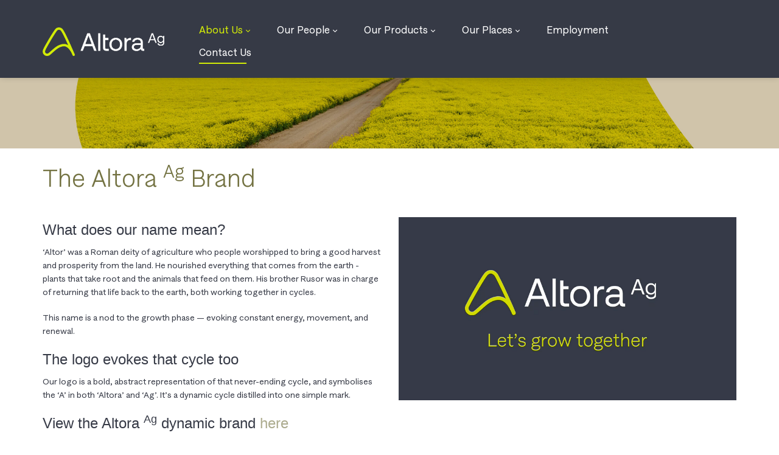

--- FILE ---
content_type: text/html; charset=utf-8
request_url: https://site.altoraag.com.au/About-Us/Our-Brand
body_size: 72211
content:
<!DOCTYPE html>
<html lang="en-US">
<head id="Head">     
          <!-- Google Tag Manager -->
<script>(function(w,d,s,l,i){w[l]=w[l]||[];w[l].push({'gtm.start':
new Date().getTime(),event:'gtm.js'});var f=d.getElementsByTagName(s)[0],
j=d.createElement(s),dl=l!='dataLayer'?'&l='+l:'';j.async=true;j.src=
'https://www.googletagmanager.com/gtm.js?id='+i+dl;f.parentNode.insertBefore(j,f);
})(window,document,'script','dataLayer','GTM-NC6CHCD');</script>
<!-- End Google Tag Manager -->
        <meta content="text/html; charset=UTF-8" http-equiv="Content-Type">

<!-- Google Tag Manager -->
<script>(function(w,d,s,l,i){w[l]=w[l]||[];w[l].push({'gtm.start':
new Date().getTime(),event:'gtm.js'});var f=d.getElementsByTagName(s)[0],
j=d.createElement(s),dl=l!='dataLayer'?'&l='+l:'';j.async=true;j.src=
'https://www.googletagmanager.com/gtm.js?id='+i+dl;f.parentNode.insertBefore(j,f);
})(window,document,'script','dataLayer','GTM-NC6CHCD');</script>
<!-- End Google Tag Manager --><title>
	Our Brand
</title><meta id="MetaDescription" name="description" content="Altora Ag owns and operates a large-scale agriculture and logistics enterprise regionally based at Temora in the Riverina region of New South Wales with properties located in Queensland, New South Wales, Victoria and Western Australia. We aim to provide safe and efficient agribusiness services to our customers whilst developing our sustainable footprint and supporting the communities in which we operate."><meta id="MetaKeywords" name="keywords" content="logistics, agriculture, bfb, daybreak, Altora, Ag, services, nsw, temora, riverina, crop, cropping, transport, grain, fertiliser, agronomy, piggery, farming, fuel, agronomy, merchandise"><meta id="MetaRobots" name="robots" content="INDEX, FOLLOW"><link href="/Resources/Shared/stylesheets/dnndefault/7.0.0/default.css?cdv=195" type="text/css" rel="stylesheet"><link href="https://fonts.googleapis.com/css?family=Roboto:regular,500|Poppins:300,regular,500&amp;display=swap&amp;subset=&amp;cdv=195" type="text/css" rel="stylesheet"><link href="/Portals/_default/Skins/dng-theme-pro/resource/vendor/bootstrap/bootstrap.css?cdv=195" type="text/css" rel="stylesheet"><link href="/Portals/_default/Skins/dng-theme-pro/resource/vendor/Magnific-Popup-master/dist/magnific-popup.css?cdv=195" type="text/css" rel="stylesheet"><link href="/Portals/_default/Skins/dng-theme-pro/resource/vendor/ilightbox/css/ilightbox.css?cdv=195" type="text/css" rel="stylesheet"><link href="/Portals/_default/Skins/dng-theme-pro/resource/vendor/swiper/swiper.min.css?cdv=195" type="text/css" rel="stylesheet"><link href="/Portals/_default/Skins/dng-theme-pro/resource/vendor/soon/soon.min.css?cdv=195" type="text/css" rel="stylesheet"><link href="https://use.fontawesome.com/releases/v5.8.2/css/all.css?cdv=195" type="text/css" rel="stylesheet"><link href="/Portals/_default/Skins/dng-theme-pro/resource/css/linearicons.css?cdv=195" type="text/css" rel="stylesheet"><link href="/Portals/_default/Skins/dng-theme-pro/resource/css/jquery.mmenu.css?cdv=195" type="text/css" rel="stylesheet"><link href="/Portals/_default/Skins/dng-theme-pro/resource/css/animate.min.css?cdv=195" type="text/css" rel="stylesheet"><link href="/Portals/_default/Skins/dng-theme-pro/Layouts/0/LayoutDB.Header.construction-01-copy-mark.css?cdv=195" type="text/css" rel="stylesheet"><link href="/Portals/_default/Skins/dng-theme-pro/Layouts/0/LayoutDB.Content.default-copy-mark.css?cdv=195" type="text/css" rel="stylesheet"><link href="/Portals/_default/Skins/dng-theme-pro/Layouts/0/LayoutDB.Footer.default-copy-mark.css?cdv=195" type="text/css" rel="stylesheet"><link href="/Portals/_default/Skins/dng-theme-pro/skin.css?cdv=195" type="text/css" rel="stylesheet"><link href="/Portals/_default/Skins/dng-theme-pro/resource/css/post.css?cdv=195" type="text/css" rel="stylesheet"><link href="/Portals/_default/Skins/dng-theme-pro/resource/css/button.css?cdv=195" type="text/css" rel="stylesheet"><link href="/Portals/_default/Skins/dng-theme-pro/resource/css/accordion.css?cdv=195" type="text/css" rel="stylesheet"><link href="/Portals/_default/Skins/dng-theme-pro/resource/css/tab.css?cdv=195" type="text/css" rel="stylesheet"><link href="/Portals/_default/Skins/dng-theme-pro/resource/css/pricing.css?cdv=195" type="text/css" rel="stylesheet"><link href="/Portals/_default/Skins/dng-theme-pro/resource/css/list.css?cdv=195" type="text/css" rel="stylesheet"><link href="/Portals/_default/Skins/dng-theme-pro/resource/css/promoboxes.css?cdv=195" type="text/css" rel="stylesheet"><link href="/Portals/_default/Skins/dng-theme-pro/resource/css/blockquote.css?cdv=195" type="text/css" rel="stylesheet"><link href="/Portals/_default/Skins/dng-theme-pro/resource/css/clients.css?cdv=195" type="text/css" rel="stylesheet"><link href="/Portals/_default/Skins/dng-theme-pro/resource/css/infobox.css?cdv=195" type="text/css" rel="stylesheet"><link href="/Portals/_default/Skins/dng-theme-pro/resource/css/title.css?cdv=195" type="text/css" rel="stylesheet"><link href="/Portals/_default/Skins/dng-theme-pro/resource/css/imagebox.css?cdv=195" type="text/css" rel="stylesheet"><link href="/Portals/_default/Skins/dng-theme-pro/resource/css/counter.css?cdv=195" type="text/css" rel="stylesheet"><link href="/Portals/_default/Skins/dng-theme-pro/resource/css/testimonials.css?cdv=195" type="text/css" rel="stylesheet"><link href="/Portals/_default/Skins/dng-theme-pro/resource/css/icon-list.css?cdv=195" type="text/css" rel="stylesheet"><link href="/Portals/_default/Skins/dng-theme-pro/resource/css/blog-list.css?cdv=195" type="text/css" rel="stylesheet"><link href="/Portals/_default/Skins/dng-theme-pro/resource/css/blog.css?cdv=195" type="text/css" rel="stylesheet"><link href="/Portals/_default/Skins/dng-theme-pro/resource/css/portfolios.css?cdv=195" type="text/css" rel="stylesheet"><link href="/Portals/_default/Skins/dng-theme-pro/resource/css/ourteam.css?cdv=195" type="text/css" rel="stylesheet"><link href="/Portals/_default/Skins/dng-theme-pro/resource/css/isotope.css?cdv=195" type="text/css" rel="stylesheet"><link href="/Portals/_default/Skins/dng-theme-pro/resource/css/dng-cascading-images.css?cdv=195" type="text/css" rel="stylesheet"><link href="/Portals/_default/Skins/dng-theme-pro/resource/css/hotspot.css?cdv=195" type="text/css" rel="stylesheet"><link href="/Portals/_default/Skins/dng-theme-pro/resource/css/color.css?cdv=195" type="text/css" rel="stylesheet"><link href="/Portals/_default/Skins/dng-theme-pro/resource/css/header.css?cdv=195" type="text/css" rel="stylesheet"><link href="/Portals/_default/Skins/dng-theme-pro/resource/css/topiconbox.css?cdv=195" type="text/css" rel="stylesheet"><link href="/Portals/_default/Skins/dng-theme-pro/resource/css/sideiconbox.css?cdv=195" type="text/css" rel="stylesheet"><link href="/Portals/_default/Skins/dng-theme-pro/resource/css/loadlist.css?cdv=195" type="text/css" rel="stylesheet"><link href="/Portals/_default/Skins/dng-theme-pro/resource/css/chartlist.css?cdv=195" type="text/css" rel="stylesheet"><link href="/Portals/_default/Skins/dng-theme-pro/resource/css/flipbox.css?cdv=195" type="text/css" rel="stylesheet"><link href="/Portals/_default/Skins/dng-theme-pro/resource/css/time-line.css?cdv=195" type="text/css" rel="stylesheet"><link href="/Portals/_default/Skins/dng-theme-pro/resource/css/page-law.css?cdv=195" type="text/css" rel="stylesheet"><link href="/Portals/_default/Skins/dng-theme-pro/resource/css/page-contentbuilder.css?cdv=195" type="text/css" rel="stylesheet"><link href="/Portals/_default/Skins/dng-theme-pro/resource/css/theme.css?cdv=195" type="text/css" rel="stylesheet"><link href="/Portals/_default/Skins/dng-theme-pro/global-0.css?cdv=195" type="text/css" rel="stylesheet"><link href="/Portals/_default/containers/dng-theme-pro/container.css?cdv=195" type="text/css" rel="stylesheet"><link href="/Portals/0/portal.css?cdv=195" type="text/css" rel="stylesheet"><link href="/DesktopModules/DNNGo_ThemePluginPro/Resource/css/jquery.mmenu.css?cdv=195" type="text/css" rel="stylesheet"><script src="/Resources/libraries/jQuery/03_05_01/jquery.js?cdv=195" type="text/javascript"></script><script src="/Resources/libraries/jQuery-Migrate/03_04_00/jquery-migrate.js?cdv=195" type="text/javascript"></script><script src="/Resources/libraries/jQuery-UI/01_13_02/jquery-ui.min.js?cdv=195" type="text/javascript"></script><link rel='SHORTCUT ICON' href='/Portals/0/favicon.ico?ver=4C6eShG2VvBKin27NxD9UA%3d%3d' type='image/x-icon'><meta name="viewport" content="width=device-width,height=device-height, minimum-scale=1.0"><meta http-equiv="X-UA-Compatible" content="IE=edge"></head>
<body id="Body">     
					<!-- Google Tag Manager (noscript) --> 
					<noscript><iframe src="https://www.googletagmanager.com/ns.html?id=GTM-NC6CHCD" height="0" width="0" style="display:none;visibility:hidden"></iframe></noscript>
					<!-- End Google Tag Manager (noscript) -->
				

<!-- Google Tag Manager (noscript) -->
<noscript><iframe src="https://www.googletagmanager.com/ns.html?id=GTM-NC6CHCD" height="0" width="0" style="display:none;visibility:hidden"></iframe></noscript>
<!-- End Google Tag Manager (noscript) -->

    <form method="post" action="/About-Us/Our-Brand" id="Form" enctype="multipart/form-data">
<div class="aspNetHidden">
<input type="hidden" name="__EVENTTARGET" id="__EVENTTARGET" value="">
<input type="hidden" name="__EVENTARGUMENT" id="__EVENTARGUMENT" value="">
<input type="hidden" name="__VIEWSTATE" id="__VIEWSTATE" value="AC2Cka0c42QCnPV7/kMcHoWDT1I+VMxXxd1o53VNAQJm/tMSEf0gkBaa/1dkkzuXDqmBNqDjaMWnk77QdRabilw7lE2KyZ/loSjk43e2OyOgD3v4vrkq2tQL1gbpd6Y0WfnmB136wQoEHMfrLC4xmT6TFXJOLr+9njsyKeV8xci7GQa7zR2kviQyclWRmwu3IvE5awjCkVpRP63BjaPn4v6RD0i+NdC/U8bbyL6ayEXOYv1QU3bvM7dcf7f9wniEebcKwKBVL6Ir1hm4G1zdqH7QeTwlr3wPoErsFuLG8rTa9I8Y5ta0yHFVvv0CHwkHlnRvjYVWr8KYSuaRtilwwTEUMj+PrR9dMuJFwo8BCl0lp6wM+N1ZxIxnucfYCn427WS58POxL5M6CT1o6mNA2iTHxIXEHOE2t+U/Tkr2qGoiWSQRXc/g5EdXPshdUFfviuSmeAKEoCd0O9y2/[base64]/jXtPOHBgtcti/rf1DFdcMC6o8LjV2tqJ1uzy8kk2v8OIN63gIWpSsqVdjqUpJjEWC2yYx3jrAwY9W9FguzmjNDqaWSw1DsGjTlMrRFa7/wl5RofsiTF+XL/[base64]/[base64]/nWD+8gviLA9g/nntB4l/3Rax0kFNkmLASMK/tRjj+hnQmi/3EpJnAsP8O6639EoV5WPgD6aZut9GzdxhqbT57BYfvhbYw8U567x19t1BPi3c9+z9xFSkPl3UYUfBoUDAfDNL2Q+LS1SkzJFsZyIETYhNyZCIkeh9xbnH3B3d2o52VAgNFbAuD8g1EldoxrcrfRbb/Gy18U2Dy6Lk7fZDPPERhKv2mWICjtiLBdqd+KtkDd5pyf7BwBCWh2Z3lkyRbEOxUujOFnrACws/soy0tW2AbgCfo41taPl5VgZoicTUPzVWJprTeU3jNcYjzCltj/YZtFR9hGzHnk9PKgab4uP/Ta0WFcQRL5pi3M8ZQ+1g6Igmd1e6oBIYqp6kUxfKuI10d+D3xVpZdITACv17d9DnnYao/JQmhggd2VbRmn0fhb3vRWFljwp6koNfo9kny0Ttt+hXHbpPkgEQG93pr4Uu3Hg5N5zm7KGvwkwVKfcckougu5Wtz63NesQKzlzTWO3tubYHjBl2jYZHShK7sue6qUhiy4x93aB3DEA4xBlXf+OEPSWze8zE+/MgIbKfdocFmNYWoPjND6VAGpIRjBssPcJ08FZ4rHQMqwTAU+WD37F+/Kom5hXBe9lkpjCvPPUshT7/k09vWw6le9p6BZc7lcoRruHV98KBJVsHPs2zjJHlXu9NJD9HO555f2epEprBcgrtV7nTVre+/sD3K2CGGx5WWT527YLEk+NiTOuwCjNiCQLYNLTmL1yuGV42/5/qFq+8I6GnohbGfQnOqBDaZB8LB5PIQtxKr7vfwaSg4WdWxE3jSakiAtGlH4Np6qMTMlEwJNF67rGyAu/57ABoB5s3WaWRcEV9VX13UFFaSuB8RtfHv0R3Iri61dpeVqWy+o05kX00Yv2UxF16y8e3JhFky1O/O3V5L0aBfmyZGHPZz0ytF7MOa1C/cpN6a908FUglfqLdmL0gLBXaBchszyH3fj6S/bT2F0lyfd7XgEmafg38DxlEfXxX99OYIjw7m9zXgc5bvDtIiW/NOzICd+A/HtDZ71badXuCRerydBZZUzVHYLxgA5DgwsIycQfZ8ylprb3EC1Ye9JPTW7ZETUnWdH0nKe8fNGsBbw6MP+0xlsFg6amm7Y5J9FxoGd5QSMKic8gdT+DZbjbOHjKNIUwpCRApsmjLeyhNLADKcDoQ8C/5fU35pY7pgoLmtlWRJ7D9eb/QsxXGcNDMCZZcw7b7Zu3mDNEEOeiQzGV2tU0w5GAmsuno/dtbGiQIvquhiBAy7N8yJjInel9dw7c2BSB1wav29nDxU7KKwf27PfGUVvPky7tm9GnwEWaSQ8JOLFDoddZHwlmb1euZQzZIs/W7HeaqGFlL5mIShaq5MxSl0KcSqKqkhWgTzrxFEw+DpbUkyDnzixK+4+5aWm15vdVWoH6bNIaIWRP6y+AUpC/v83m1ot67VRsIjO1n1ZMWID1LcRUKHyG7q5mgraIi1zJ1G5QffGJA9NW+abS1X1t/r+e+f5GIc4sHZiNAPdI1zaZVI0XWBQSXyX2N4DpG7WOjgfMQWANSIZteFm31ZBx8RnooYnc/Lh7rXUet7c5f84OZk7SRgXinBpPDMGPFj0dFoQ+QNuDCxRECgVSlFpZm8Q+gvkVsIGrHuP01seQa/LrqaNTxLUFCrwJd3pheh/Nf4gX8P47LHfKBlEOEHHgrKVC5BvEtAXNHVywt0EiZHLZFBYQ0GsllY36AoQMHsd65l9n12yQw5mOzQ7E5oDhNkOf7OSfPXRMhOfHmpOj5y0H3XBn+eGknaEVQfbf5kC7DUNIreT5iuuaXaygt1P/OxXCFcv86WUZXErAL1SjOuoN5vRZNcvnIL6I9YzaDDaLcaBccGQUKHevnTJQJohtSt22L8aR4RjWsIkU/q5q31cpxgAPtytzl98FW18TWlPpN1GyPzcs9mGAIXl6ZZy3U0mVwrkZBvS8nRIGzkbbvZkkLmrvl3s6ywgq72+CtmaQFuOzomdCyOs/5c4oope14JYK8Pkvhc0f8T2devctdU2TtXHj+bDKyrC20mGKrXv62DfjoXt1T0pvrj7YusQxYBqNaZ2NABB+o3q0rS1ffizlWchFUP2gxOexMsR/[base64]/VkUtl5x8krCf2GVRZLupPHxgSYj1oNRc/voFJNKy6fC8NC/BysGebs+V76w3eqOkgGFxfdJsDRQ5ZobprWhnCyhzvEJ8xaIMh8JlPHpThvzECRpTI2RpeJ8Bq458SyG4fRDBX81ChdzPEv1kzCl5QfaCYhP2ilv+TzhxlCtVSQYuNaHyepY2RSATgEYemoJiR8/Z3gdkk/k6KRQAaPxMfzPXvHxftn4Qc6V79VBPXN5mfwNfSLwbf/[base64]/KgF8Tzwj/qnccO0COQoam97c5Ns8vep/GQY+MkI3sISq8p18X83NopFJ+Jun9/f9+HbwitRdAHABshRMQ4yefllmm2DF+dog1C96beNWxjOmwJ36IC7lyaJx3miz7ZDHBISRfoNU/KlcrnsrIDhk5ecOPXShcGdYFF/7gbBIkbTg2tIQ7DtibbDsnzCfWsBbaYMhB3nMGsUUSpObejBZaSoVDUoQIj14SClFOP40v+36j8vflEWvp/n2UA+gywDk/mbPS4JjnImJbM4lIDqsnEw+iOkB07zav96yO7W/[base64]/aaRGt7knW4bLmlcr7Nq6MMiRwTSdav1FAqwNmdNDzyN8PcxST4IgvVf0z30rV53UnKs5rd1m9+o/c7uEwCm6bkc/7/sJDmuS4h+/0lVLN0Ru4d0Xbp/omu7xKxEjECjjzdOQziJoMFzI1r4Slt3UHv3K7ASVEs2pLfaWK8ixr53NLDm4tMqrmnVAH4hLvEBg46bdIogBEoDBAFZh5ceyJZoRKzLscogIFZTy71Y6yH9GC9jDzuLtdHOCddxa2eZx0mK96ctg2AUGtnyFgj8rERlZOCOlme/X90i4Cu0eCGq0Vfe3eMxIQaiQQVMT1gjx3VgKPuo459OBxCKa6PvoVcpFzkgdhlli27l8qSR61y8kLb5Tn9UVTDaRfgWKqVMH0u7bf5k4g6Ymc8VAuFDDqbx7kTrVpmnqfhhfJ2HHym4te1OzA+GZ0bXZXK3sDVWJsxuyc6/pOWfVDSv8l0QNLLIZHi49LfyciJfderPDt6Brii/HW2FQbYj28zsT2tM1SCiGCXwbyAROkJSq7wlpROv+TJn+8Ska5Y5qdyq/Y1uPWGgFO6TZhos6ML88pupJScAU5h2R1Fn1EdLp/1GjsxmfWQrQLlV7TOZs54HroPTr9kzkTAdwNDgt70AM6L25HgvKNQeSPkT+kCokOGzNpW7pTXHcRThHIIJm1Xc9hTIcRrXas6S5WLip8DuMxGwuVpNWHBnelE315BIDjY2ud7UySM6Fjx/cHEiOhKhV61kwGTBzmD5eeGCbtu2Xh39tE7WtNVELgLUjBIzSAkzF8fwjKU7oVJlzrzoY2x9QU+N+hitFDUHhxMp9Lr5rgdHe4aw2CjyfN1qhf+9mT1qN31CXmoCiNFDTvmYRB4kn3HawmuxhRRW6mICRJHzLdQPeocvN8tOnxGw5wLqinhBCA/ql8LnwmKSq99hjCALf77BlbhBvFuCTbNUeMzqrVdXmZGb3YJJHPXn21t/he+7I43LhKu6beWj+rYuHhRUPsYlii7ugA9yCVIigsqzYms08jYardpAK2JZr08HLkt9cccJdvkDtu7C+9Q5N2YU09nkkepKqw5j7742oKaxcbhp3HL2uNejxmz/JI/zI4YzO2nEzv/ebCc5Cn1ilTkrBCt4K7eImabiN6QWrdBVbwD6Dbqt9GlofXnag1/Y8JuBo3xK2MtI77YYQ1+d5RZnCMHwAPl3kllHxO9ebusbTA+7M7BuUtbNZrfBFDX+zpn25PXg8l4P95PCzQ9pfiKOeq7n6tF4d33Pm2ANBuV1eN+/xxOai+OUqxl+WENssOXijKBBc0vnFA0oDnPXhD3VmR6f1ZmO42S9e5YA4gGr7Nhgm92y3EfEIjP5YQfqlczYIdiG2gDH/BPp0bX9zo+GetDmGIq41Voh21YEEBHi7gI4sm20qrgfc44LWxOqvOL9AoM9Z2VgeW+Pb+9QggPfILH3VMzMFdiMJfW+MJQ/3L62hdHcK65Zzlc5BLhHCW23uXQcTvNSkpdH3cYv8qRM4SUy+k0kWl+y4PWLgHGSbdrTTkfnxRsRa/Mn05AaKiwa453+yqfU9X9YrP5fe9vCBm4QQ/39qxzAPh77kgMHGBVhx5haQQx+hWsLci9BwgXpmoO9ChW8CQybvJwVRTcl5pfayAslUKf4oR6X5xqopjk8zHN1rcO9DdSiADtWGFOLfzMhG8BN693L5ZPz7YfjJipoKIHsvHdKvMuY9EimDVtYS4ErKFmp+hbmV/RmtTHvwyjnKc7b1rtWkNcDqkGsacrcF4ChWVJeW2qe/aOCOENb/XShaCkmYDJtOXU0IX/YJo5TOAcNU2SMO9gblSKF/ba5dcGm9ejVA7EhXqmlTaDEVMLyK26KaefYntHMfVTwPTA/o7UXMr0559y1Wk/pDvq0sC1p25DG4kKMMovVnjPUPVcXkiyvHJh+busZ92+xkKihF5ZMLr6AYOe4KPXjeNCdxJTurrNvy0DDWB1gUQm1osRHs7d9FvB4aKTCiXt1nB75nEA7X85bOGUBWmkHMnW7vAQ6Iyxn/[base64]/rgafU9WOEeJkoa2Yv4+kosnIalsi1urMvN1sNAth7/MjVoCs/7eFm8/CVjt+gv20mQAt1XeYqYKlqGMLcfh0H5tJKM7E57I92dUlFbzOK/VnHooKiwKY8W1C7FtaSob6WyqRutswq++VBvDvSMuFwmOMwCFPHHVVMwtdL5g+J9JlUvIc1EJ2Zi2cRst+EalDrp0WHTnavdvRKlRhW2eGG2BqiJ1lr69FGq17ObVxzjSarZWz1aokzyvpHH+jCesa39zHM3U5TE6LsHSD1O/tYI73dbbeL4AsXZSfrtuoQXiOtN+2/LovWjBplwCjpOlRoeIeVdoE/7vzZd7pqRYCevtPPLrM088jm28JMC4vIlkv+YZymBjqWtv7DO9kpvzNWVHcTbG/oJx4ORv11lC9y2lE57qNRJm4ZCGO0xJeaefnkaWqa3lr3qnMdX1hFqrsBy7l34VmA1eVMl0PUuY9/aHZAUtf7VcfECB1VE6SfzOsA/rIgoHSwjTUkLEcDt72Ro9PH5sb/E1s+CY9fmyRjNlWtt9VlGo876IJwGsiV9IjWwho4Rx3vkrwSVPSuwypiDyR8td1WmUdSQi0/dGgBWS81rI4x2+esPCBCpb7t3KpcYClRspagEEzKW+BzTaLHHTyZ2b17cVMVq6g3jqMhCJLnAi0INm9m6d/n3GaBxSo6/IjnNo9TqTqcRhnKL5OpVas9DCxzGBernVeCTmp3k5sHHRTGHG1ByC7eYkR/F0gSDcMeKIcM9yAi3adUOViIFUIcWCynPLBhQXQrQZvDivPp29TzGtnXp6R7l/wti2ZijbovgNvHpsYerqY+Fg+KEsTluPCftPcE4Ex6Kyf/1iQMs6DOkBbf90Xwsi1Yp353Hcj5ipAL+8XgE9BllQoQgUOSpgnMDvru+V+xsO9cF1DlRbljNoK3bYCjyeyFJuTZKdyzPlm/aSgyvcHh9fVAVScxXQJt+UxMrUcsZOqsrUjcBMy4xu2Ay4voyyQVoVGy3iOIgd5prjrViQXqEkpcqbEiNZpYKZOFx82pe/0tA/[base64]/Xwx6ZQT/KC/GUd4pS34NHcI8qGX9QtwHJ3/wlUfWURQ8NNttllSKgtlWfRniCx5juC9kn30blw5RZHep34xkrwMULh/hFukzWOKczw7O7MtlLtr0IBGUlaCup5ZPxfQ+V3D5WlDxE2iQzIV01jj66sGgc8l0t7Lb0Grh0RCBDfjkoZE3smmqMj00LMB9PRu7+z/mtzgfptxnjCCLVj/59cfyATWSWSzvP9+8GYKhHfCyemUl6t5+jSg81cUvqqSbBRTEhDkdha1PUrKQmsMX14CJVLAS5R3aIIKDr3rGb7HTIRFl2MtWlHMGYgNDXzqKABuT69C1mj2liF5fSj/84NdPhw84DUHJjHhkFQ4iDyaFoBCTp+ETfw4FewK2C2ZN/+3Kv8poBgt0nhkIGGjz/caak7r0O6ZzhY4dWVQ/H3yj8G89e+MFVjIAq06ooCRyNtEDR68LkdLfadtHYkZei2tpVifOXjmj/TAQrQ9GBZX4RDM/+6+5CEdp1pjA76mbICAs9pS9gepFonInPjn01hF0yl4kMVmuHilMuFOkJUeZT+MXrd7pTxpxvfImcFfSLZ6LPr3HTVNTkbJqlJyPtVhulYE9C4anDYNPQDK+PUNJ72ehQgkN+BVy7gs0vaaDpmwOnw8GDGvOikytjBiRbufXMNqMzA7Wcyc93T6OrGkrVgEx/[base64]/h+DmCjJ5Th+w78ALUmQIHG4l6PE/xw8byhyby4bIk4NIkWDxuWnkH0/5IDZa4Dp4m90uSbBeCxDUQUKQIz9VyAfOwlpll2lZSCjyAEZ38gmGc/uXfCsHLjBt7BGkkl38L7kUSRYjd+iRwgI/0+Agi2puEqoGJCY8YubpCMjw7PFFuFuwHyCQ0bgtDAeOX1/TwKxTvfUD5ZZmTX+wLHmcYD1j39VtxaJqytSKbR7QWUOc54YUMd2K0/hp2trpbKFynZoYsISbAvlwWqpBpyjF6lXdYNa5k0GDE6Z2JBpQGKTMnpzJWhSEuraQsA1IAGuKdvBq2jd9mAxC/tu5Ww+nQddoBX6X+eIEvvE42Y0A/greTrl4ZT8rbjlrIxw3XglX+MPEMYG9hkyK0v9EzcuoYxvMxf5eUvHgdL5iyHBk71Jnnu/OlJXyzGOE76mNfDzgSS85pP2WoHYYjujpZs8Tz8wZznrrewodY8olzbC7ukJOSAVsUsP760hVyEk268EslKJyFRSQj1WuvPkerczWAx6vUUJL2vwgsfDLt45ADxiUme3D6Xt2sJ877UWlozoBiHmgmM2JLYUx72cuUcy4FbmPSlU54QI6MRBHjCvILZz6aptF9/ikaQJjMUeaG8OVC/GH8AGbAUtlFQcXx+zYfmm3Hj78XHWMECr0RygruTfrrvkUuf/pppFAG8mdn9ZlYUr0lmk0iqqOKeGAQ/qdT73kyutIidBPo2rE59DPbIdIovtwlqQPtVI1FwubfOH1A3TIdbB3i2hWDPd/W2CBCGhaqSO3ibRRv4zz3qK/[base64]/PfVHbOu/VXzCKS6PodWa3e+db/UwkCISBvqMg+Zj7r09YZlnqDhclOVFPxlXyvWP2/e5jwXMKBvZoYwpV+8TGcYUwLm6/6xa3MB2yRFkVPNsrtRqFZba7U/zpVd60RzRzLWKt8N7wVx8YUCpB8B6QGQMhYkyIh2PXD43/qA94OtJAWq6pUfF/5jdHHeAoWnPkVDfRP+t995+IZ6ntoXSYNJm0utEP4ug2SPo7SxJTP2eVr76/GYCVNNkLzTEYcvJkbdghFrbC30Q/EqD8bAIO3qfE03U0gJ6MkD8qhGNJPy2B1ghpVAsvykw7es6eC8nCvY3c8W4dSvYeC0w1jTytHZw2dF0UvGZjJnLlUwpUjWeT37h3dQ74TtG0LLnLDX99d3uXx1ywMxIxxpoYaD6S36aQMH1XO38FTKBOXgDAA+uqsTDF1tzspwBs/uJsHWzssUTOXAWQbikxI1pPL8mzrCG5nGa59zpmg5V73PWsXosZ9GGqjxpcwove5WPjYTYT//mCnMb+mpGfqsS7HWJCsIjy5VfJf2ShAL/PqDa56VvJ6+Kz248GlVoi8dMtCeGIpNp66RWeD8snFLt2TAjbM2A99aUj16hQHJt8nrzOoJWaBpdA1cEhK1SHaZ0IbX+8uckMdziMwYy9gn3+yteY9wKUkhgFmQ5thoB4fWyenNbVYd0pAADUB3JUJYAmhN9pk4CG5nJQlmRgz0iNA6rMtevvJyzIvsWuf8aL/jkn+z6Uqu3OtnxJXZtCHb26RcCpyPAU3+RswvbKHOIhhd1ZMWy+YIcHySi1CWAWlEhkhFMTh8MXcEJesubZ+XiOVuzZFYeHz1h4TMFF9xJurkWwF4Rpcg1NkVeM6Gs1Sh7LrxtHOs/3p/su5kWKmGHIO7VQ04k5zGBDwEyEmrO/oAZ6qK5yzZ2GY6B7J0F03ZXybBqtHgCPlex8D8ipDvXJfuh6FGEgcoEPuOMmCqii38hwjS46Tr5ISj4106ek/SIJyT60/9xAwBARx/FTMxIyb4FoN53J+u0BXShn7k9mhqLCSHAt8Kh5NCom6YzQ4L2hp5oPxXr7qVgGnQlo/IzDv7QhR/Kw1/PwOlXHiZBvQYvMjPgC/IfO9bTWWdtagi1GLfrNq1EYKvrz3ppNz9lgIQxLeAUWoWtrxor8xIVP+EJAgNNwC2/7qjPFnyE59M0A48MPeK6LCN375XSLM+luV8Fvgqlb52Y0FHWBjpdPzwEdiOB1cmHqfs35vUhMlKSqeMqAD5cXH9hDo1nijbN3kzVp/K0x6yP0FziyxlkQvjGfCvkSqgAMC2c2nSStpHhsicQrG0ogfJ+zpfr74YkK7j5nmiBgtDMslOUot42Q/d4fkK88OgiTKUxE0nr/G7ueBixYk7xTx7fG5t6A6Hj6teX0dXC4OfM15juCos3xoEIeuVpZ/vdWBGEFZPA0Ol4d8JiLIYNBIOnOE9HtHQj+AVFeKgG9vnQX8kCCYcIi1gc7v4tGKwcewsnensMqNXgqqZ2C5NIUcf1MTIAj1ZG4N+fccxISgPqeKMglTQI2VQW4DgnvfQvTwJsnwkilFL/H6NWDXYrv8nIklG78ilO0prtn3rgABrgYl9K+gT/8bSt3uNo0ZDHeBxZOxbvp3DDdjJbhzZ3xFX3N/wDWQqN//ra8CtrOFQy7lIqB2s7aLT8DcHZlNYuU990FMiMEQwtA23C0ibV+ojRrtE12vOF/sRux2gwuFEnqI/ShorkBpfkWO6g32rwjjgPDecCe4oISucYQjY6MEHrb/gXnH3Vpu2umR2a2tvW1XkZN4/nVQDdfRLyTfll9dkUWEtiatYd8DSO1sJycz7S8EO5FI1POAXwouWXoREQ+7GgoRPcG6BLgQ3uJmqH4AlV7CKGmH+uXF3hsHt7xDFFRhWn8/A+rDxklOkAJbMaaVedPQT+/LaZeaIiWpUUxoW2QUxqz0XZ6OLC6RKOd8e6BkBHD6NdKHe2Yxihd/lS+3Wo2IPFu2t77iuK6TFB5i7S50XC/gCQLGMIFGgQU8EwARAEU9bBX5zlc8uJsLveSmgIzkwVNke3JMPZvbGJnTGVFHgMm1c7qb2Gwsc9/[base64]/G2eftmbtxIvqOKdWWcIeE4NMlP74skIS2pOMPB8eLEWVJFK/y+GRUWPjT+RAYj20i2w7SlHkzEIUhN4CZKPUMUB1CBYZkfp5Zyw6E1lLNognj+HtfzQwiz7WRdqphHF6edJHByrAXTMRLOG9mRr/3kzAejdcKJs822opPqJ0MOfWY/dHx5wG4YGWwRn0jgihNoZphHhWgiCj7g+F+eZiSjfnZTeeVcqMxcSEUfwuekrdsdnpIfw1bOzbCbR1uFHvrIs15bui5vlnMkdnkCzbj2wfEEmvRSJcnhhVeubV5rRnODgELyy/XmUtAlw6zdGACSmPI6mjTxEk27rDlDoSqGbADj9+LmWotgVJdPlwFFmlZ08cir17MreaPyvtpafikzwu/eEkqueAL1f8uvRHBy5KwSSIFPgsMqSSSk0xGuuiFI3AC6VUGsyXipWwKUDDSEr1t2Iu4pdQm0X8GiSzV8VCdt/oiS1NYVG+Wdv1JXiAru+XObk03rG3xyLCMMdqHCUNTfwPAGmE0e3CuENMh2nFTG5oB9pdKl6Kbgch3mtM91dbvzZM07A6LU407dExdhYZO8drGQItt8jG2Wi0ZI58c820PSjVb+B/aGqLz+tA7Eyeq71/dnYcNFGw4kr24sh2rgh1RGiWxM7d1Q1Q+4/ANp02pTE0bCosznNWeb+DDrJtjV5Gq4cAqZIpyTxjEKiaWIAke+/Isk6MsErMxEIvMDshn0jvOx2dCIhtvh9iU1QhzhZY6AttJKtzQS0a+TSiAD1s1bIlhTfzi8AWc1o7q71dClBMWO/BererObKN466Et5jBiebqSmYaSksH6WZwV6gNPRBw3BQT5O/7G/q3j2hOjiUFz2ljYovaV+iQ3PGycG4jwERFfyDpC9uIYPT2qj03KtZEQJClFJP5J1+wiMVLjfbvDQm/V45VPXkvcN6BuZzSfiu9ap7wj/1SpoN8fHG/tSVVM2dfcS2KaUYKNc2OVw01K/b+MDoeHx5lFW/[base64]/HFMkK9EgvSgcdIheyZeD1P/[base64]/ThO9ihjRcSD9pn7ZkrJqhB/me7mjBWKlhXypGgpRiu7HoEnzcyLQdNDvKl6ou6x0rtGSVdCDKuxe1Z+Li9rbLB+nXTaRoJRHlFq/sDKemw+b1epcfJ9x3hTuCD+CPZ6nJT+qVxfwXvwwf0326NAz96Os6kS4NwOOFe6swk5Izsm74NDVHoiJ2Y7ZXh7OD+rKgVX08c2abxek2tmHsHiplcQ1/bAIqKN+pZqLMmbftpo8wrepgVKlBksWqIE7pNqg80CkWy4Xnygn+hzViaJFFRpGj3Kv0RKDH4FgbOv22QIiKdNWrkC9mqxW43Ne/r7sjy9y/vo/VS5N8Cn0IfyoPwPyjMt/anwL9OTDZj/4bIgmRLJWV94bePiVAv6kGvBAEjs4R8e1jgONGlDMe8EYgLqIaikxEwGOpyOsYnG6Nm0UTeLcI91H/gPHjRIFL+e+0edo1fR2GyYjPFFCPnYEGt8iKlQ0kHfekVEYlOFZPI9Fxien6kdkY5Q7uTGuFh3nyXPfAIza/S55bs2YhdAJCqePsqr5OtrBOi9uoxkCX1gZ+2XkxkLN9kJ8ZXFBldzgz4DVOidtySA7mLC5nP+95VB+7m2ACgp4XMVdz5ERI+GtWHEFN+R6mgPf9fjFOjWqUh4w4O4CXX6nP5ginHJerADWRNYWHOU16rgzd8CnbrZXXReU99pXowqzR9BpAmJ8rrYLAhcuIPqRa/U+7fkHfE+WJcVYLxC7JBXDJubRLh0YX9oTNpf5JDQqLdFozAseUEZDXbMihF+zxVwQoyqRA1mzeS/s5IuDzO3racAIjFl5n08bHdh55d2L8N2kaD7JQejTErzE8d7yR3Yv51WDHvaaPMUrWPux4A=">
</div>

<script type="text/javascript">
//<![CDATA[
var theForm = document.forms['Form'];
if (!theForm) {
    theForm = document.Form;
}
function __doPostBack(eventTarget, eventArgument) {
    if (!theForm.onsubmit || (theForm.onsubmit() != false)) {
        theForm.__EVENTTARGET.value = eventTarget;
        theForm.__EVENTARGUMENT.value = eventArgument;
        theForm.submit();
    }
}
//]]>
</script>


<script src="/WebResource.axd?d=pynGkmcFUV35s-NqVuvUddu0LUiEY0jDW1Q8xv5qiIhtT_cy6csPAZFe-ns1&amp;t=638901829900000000" type="text/javascript"></script>


<script src="/ScriptResource.axd?d=NJmAwtEo3IpT9fvufnr-Wj0GcHPNpBpd8QCdnfL87IfR-l45RqcrQEZNakLNEIBNUFBFBRpNo687-7M3eW2zfUMi70KptjpWIMIWQ_cEaKf6Z4Mp0rtf_0ffif-X_jf8DjbRGQ2&amp;t=5c0e0825" type="text/javascript"></script>
<script src="/ScriptResource.axd?d=dwY9oWetJoL3JGWIWu2V7SLMo6fvBod0Pzp1YsRT8cBTNHY6pzm8uSdf4CG57fi-Sxazrg5Ad3zB__Ag1_j2UWCuo0REXicoPPooEDWLUN_BWaxw4kARKYh7fgnAWnhv6IIfLusSeumvWYSO0&amp;t=5c0e0825" type="text/javascript"></script>
<div class="aspNetHidden">

	<input type="hidden" name="__VIEWSTATEGENERATOR" id="__VIEWSTATEGENERATOR" value="CA0B0334">
	<input type="hidden" name="__VIEWSTATEENCRYPTED" id="__VIEWSTATEENCRYPTED" value="">
	<input type="hidden" name="__EVENTVALIDATION" id="__EVENTVALIDATION" value="x+uTs9C2QbfCmRshhWUH05y5ladKipT6Qnl8ty60XZet5G484Rr3shxo+DjQD4I13PyV3Td6tFFXIwd/kHwkZQiOx5w4Ozr+ZSWJ03dhJ6bR6V2G">
</div><script src="/js/dnn.modalpopup.js?cdv=195" type="text/javascript"></script><script src="/js/dnncore.js?cdv=195" type="text/javascript"></script>
<script type="text/javascript">
//<![CDATA[
Sys.WebForms.PageRequestManager._initialize('ScriptManager', 'Form', [], [], [], 90, '');
//]]>
</script>

        
        
        


 <script type="text/javascript">
var GetWebpConvertServiceUrl = '/DesktopModules/DNNGo_ThemePluginPro/Resource_Service.aspx?Token=ServiceWebpConvert&PortalId=0&TabId=110&ModuleId=';
</script>











<!--CDF(Css|https://fonts.googleapis.com/css?family=Roboto:regular,500|Poppins:300,regular,500&display=swap&subset=&cdv=195|DnnPageHeaderProvider|9)--> 
<!--CDF(Css|/Portals/_default/Skins/dng-theme-pro/resource/vendor/bootstrap/bootstrap.css?cdv=195|DnnPageHeaderProvider|9)-->
<!--CDF(Css|/Portals/_default/Skins/dng-theme-pro/resource/vendor/Magnific-Popup-master/dist/magnific-popup.css?cdv=195|DnnPageHeaderProvider|9)-->
<!--CDF(Css|/Portals/_default/Skins/dng-theme-pro/resource/vendor/ilightbox/css/ilightbox.css?cdv=195|DnnPageHeaderProvider|9)-->
<!--CDF(Css|/Portals/_default/Skins/dng-theme-pro/resource/vendor/swiper/swiper.min.css?cdv=195|DnnPageHeaderProvider|9)-->
<!--CDF(Css|/Portals/_default/Skins/dng-theme-pro/resource/vendor/soon/soon.min.css?cdv=195|DnnPageHeaderProvider|9)-->

<!--Font Icon-->
  <!--CDF(Css|https://use.fontawesome.com/releases/v5.8.2/css/all.css?cdv=195|DnnPageHeaderProvider|9)--> 

<!--CDF(Css|/Portals/_default/Skins/dng-theme-pro/resource/css/linearicons.css?cdv=195|DnnPageHeaderProvider|9)-->
<!--CDF(Css|/Portals/_default/Skins/dng-theme-pro/resource/css/jquery.mmenu.css?cdv=195|DnnPageHeaderProvider|9)-->
<!--CDF(Css|/Portals/_default/Skins/dng-theme-pro/resource/css/animate.min.css?cdv=195|DnnPageHeaderProvider|9)-->

<!--CDF(Css|/Portals/_default/Skins/dng-theme-pro/Layouts/0/LayoutDB.Header.construction-01-copy-mark.css?cdv=195|DnnPageHeaderProvider|10)-->
<!--CDF(Css|/Portals/_default/Skins/dng-theme-pro/Layouts/0/LayoutDB.Content.default-copy-mark.css?cdv=195|DnnPageHeaderProvider|10)-->
<!--CDF(Css|/Portals/_default/Skins/dng-theme-pro/Layouts/0/LayoutDB.Footer.default-copy-mark.css?cdv=195|DnnPageHeaderProvider|10)-->

<!--CDF(Css|/Portals/_default/Skins/dng-theme-pro/resource/css/post.css?cdv=195|DnnPageHeaderProvider|16)-->
<!--CDF(Css|/Portals/_default/Skins/dng-theme-pro/resource/css/button.css?cdv=195|DnnPageHeaderProvider|16)-->
<!--CDF(Css|/Portals/_default/Skins/dng-theme-pro/resource/css/accordion.css?cdv=195|DnnPageHeaderProvider|16)-->
<!--CDF(Css|/Portals/_default/Skins/dng-theme-pro/resource/css/tab.css?cdv=195|DnnPageHeaderProvider|16)-->
<!--CDF(Css|/Portals/_default/Skins/dng-theme-pro/resource/css/pricing.css?cdv=195|DnnPageHeaderProvider|16)-->
<!--CDF(Css|/Portals/_default/Skins/dng-theme-pro/resource/css/list.css?cdv=195|DnnPageHeaderProvider|16)-->
<!--CDF(Css|/Portals/_default/Skins/dng-theme-pro/resource/css/promoboxes.css?cdv=195|DnnPageHeaderProvider|16)-->
<!--CDF(Css|/Portals/_default/Skins/dng-theme-pro/resource/css/blockquote.css?cdv=195|DnnPageHeaderProvider|16)-->
<!--CDF(Css|/Portals/_default/Skins/dng-theme-pro/resource/css/clients.css?cdv=195|DnnPageHeaderProvider|16)-->
<!--CDF(Css|/Portals/_default/Skins/dng-theme-pro/resource/css/infobox.css?cdv=195|DnnPageHeaderProvider|16)-->
<!--CDF(Css|/Portals/_default/Skins/dng-theme-pro/resource/css/title.css?cdv=195|DnnPageHeaderProvider|16)-->
<!--CDF(Css|/Portals/_default/Skins/dng-theme-pro/resource/css/imagebox.css?cdv=195|DnnPageHeaderProvider|16)-->
<!--CDF(Css|/Portals/_default/Skins/dng-theme-pro/resource/css/counter.css?cdv=195|DnnPageHeaderProvider|16)-->
<!--CDF(Css|/Portals/_default/Skins/dng-theme-pro/resource/css/testimonials.css?cdv=195|DnnPageHeaderProvider|16)-->
<!--CDF(Css|/Portals/_default/Skins/dng-theme-pro/resource/css/icon-list.css?cdv=195|DnnPageHeaderProvider|16)-->
<!--CDF(Css|/Portals/_default/Skins/dng-theme-pro/resource/css/blog-list.css?cdv=195|DnnPageHeaderProvider|16)-->
<!--CDF(Css|/Portals/_default/Skins/dng-theme-pro/resource/css/blog.css?cdv=195|DnnPageHeaderProvider|16)-->
<!--CDF(Css|/Portals/_default/Skins/dng-theme-pro/resource/css/portfolios.css?cdv=195|DnnPageHeaderProvider|16)-->
<!--CDF(Css|/Portals/_default/Skins/dng-theme-pro/resource/css/ourteam.css?cdv=195|DnnPageHeaderProvider|16)-->
<!--CDF(Css|/Portals/_default/Skins/dng-theme-pro/resource/css/isotope.css?cdv=195|DnnPageHeaderProvider|16)-->
<!--CDF(Css|/Portals/_default/Skins/dng-theme-pro/resource/css/dng-cascading-images.css?cdv=195|DnnPageHeaderProvider|16)-->
<!--CDF(Css|/Portals/_default/Skins/dng-theme-pro/resource/css/hotspot.css?cdv=195|DnnPageHeaderProvider|16)-->
<!--CDF(Css|/Portals/_default/Skins/dng-theme-pro/resource/css/color.css?cdv=195|DnnPageHeaderProvider|16)-->
<!--CDF(Css|/Portals/_default/Skins/dng-theme-pro/resource/css/header.css?cdv=195|DnnPageHeaderProvider|16)-->

<!--CDF(Css|/Portals/_default/Skins/dng-theme-pro/resource/css/topiconbox.css?cdv=195|DnnPageHeaderProvider|16)-->
<!--CDF(Css|/Portals/_default/Skins/dng-theme-pro/resource/css/sideiconbox.css?cdv=195|DnnPageHeaderProvider|16)-->
<!--CDF(Css|/Portals/_default/Skins/dng-theme-pro/resource/css/loadlist.css?cdv=195|DnnPageHeaderProvider|16)-->
<!--CDF(Css|/Portals/_default/Skins/dng-theme-pro/resource/css/chartlist.css?cdv=195|DnnPageHeaderProvider|16)-->
<!--CDF(Css|/Portals/_default/Skins/dng-theme-pro/resource/css/flipbox.css?cdv=195|DnnPageHeaderProvider|16)-->
<!--CDF(Css|/Portals/_default/Skins/dng-theme-pro/resource/css/time-line.css?cdv=195|DnnPageHeaderProvider|16)-->
<!--CDF(Css|/Portals/_default/Skins/dng-theme-pro/resource/css/page-law.css?cdv=195|DnnPageHeaderProvider|16)-->
<!--CDF(Css|/Portals/_default/Skins/dng-theme-pro/resource/css/page-contentbuilder.css?cdv=195|DnnPageHeaderProvider|16)-->

<!--CDF(Css|/Portals/_default/Skins/dng-theme-pro/resource/css/theme.css?cdv=195|DnnPageHeaderProvider|16)-->

<!--CDF(Css|/Portals/_default/Skins/dng-theme-pro/global-0.css?cdv=195|DnnPageHeaderProvider|18)-->


 

<div class="dng-main mm-page mm-slideout Wide" id="mm-content-box">
  <div id="dng-wrapper"> 



      
  	 <div class="header-replace "><header class="header_bg header-wrap header-default floating-nav floating-nav-sticky"><div id="megamenuWidthBox" class="container"></div> <div class="header-top-bg floating-display-none header-bg-box" data-height="0" id="headerrow-349354"><div class="container"><div class="header-top header-container-box"> <div class="header-area area-left header-horizontal text-left header-horizontal text-left" id="column-317022"><div class="header-content-wrap"> </div></div> <div class="header-area area-center header-horizontal text-center header-horizontal text-center" id="column-250649"><div class="header-content-wrap"> </div></div> <div class="header-area area-right header-horizontal text-right header-horizontal text-right" id="column-727368"><div class="header-content-wrap"> </div></div> </div></div></div> <div class="header-center-bg  header-bg-box" data-height="100" id="headerrow-349356"><div class="container"><div class="header-center header-container-box"> <div class="header-area area-left header-vertical  header-vertical" style="width:px" id="column-645135"><div class="header-content-wrap"> <div class="logo" id="logo575027"><a href="https://site.altoraag.com.au" title="Altora Ag "><img src="/Portals/0/ThemePluginPro/uploads/2023/1/19/primary_horz_rev_sRGB_071222.png" class="header-logo floating-header-logo" alt="Altora Ag "></a></div></div></div> <div class="header-area area-center header-horizontal text-center header-horizontal text-center" id="column-930454"><div class="header-content-wrap"> <div class="nav-bar"><div id="dng-megamenu673076" data-split="false" class="dng-megamenu hoverstyle_4 flyout-shadow mega-shadow">
    <div class="dnngo_gomenu" id="dnngo_megamenu220e4b8ba9">
      
         <ul class="primary_structure">
 <li class="dir current">
<a href="https://site.altoraag.com.au/About-Us" title="About Us"><span>About Us</span></a>
 <div class="dnngo_menuslide">
 <ul class="dnngo_slide_menu ">
 <li class=" ">
<a href="https://site.altoraag.com.au/About-Us/Our-Story" title="Our Story"><span>Our Story</span></a>
</li>
 <li class=" subcurrent">
<a href="https://site.altoraag.com.au/About-Us/Our-Brand" title="Our Brand"><span>Our Brand</span></a>
</li>
 <li class=" ">
<a href="https://site.altoraag.com.au/About-Us/Our-Purpose" title="Our Purpose"><span>Our Purpose</span></a>
</li>
 <li class=" ">
<a href="https://site.altoraag.com.au/About-Us/Investor-Info-Media-Releases" title="Investor Info / Media Releases"><span>Investor Info / Media Releases</span></a>
</li>
</ul>
</div>
</li>
 <li class="dir ">
<a href="https://site.altoraag.com.au/Our-People" title="Our People"><span>Our People</span></a>
 <div class="dnngo_menuslide">
 <ul class="dnngo_slide_menu ">
 <li class=" ">
<a href="https://site.altoraag.com.au/Our-People/EHS-Leading-Safely" title="EHS - Leading Safely"><span>EHS - Leading Safely</span></a>
</li>
 <li class=" ">
<a href="https://site.altoraag.com.au/Our-People/Community" title="Community"><span>Community</span></a>
</li>
 <li class=" ">
<a href="https://site.altoraag.com.au/Our-People/Board-of-Directors" title="Board of Directors"><span>Board of Directors</span></a>
</li>
 <li class=" ">
<a href="https://site.altoraag.com.au/Our-People/Management-Team" title="Management Team"><span>Management Team</span></a>
</li>
</ul>
</div>
</li>
 <li class="dir ">
<a href="https://site.altoraag.com.au/Our-Products" title="Our Products"><span>Our Products</span></a>
 <div class="dnngo_menuslide">
 <ul class="dnngo_slide_menu ">
 <li class=" ">
<a href="https://site.altoraag.com.au/Our-Products/Grain-Storage-Opening-Details" title="Grain Storage Opening Details"><span>Grain Storage Opening Details</span></a>
</li>
 <li class=" ">
<a href="https://site.altoraag.com.au/Our-Products/Ballarat-Merchandise" title="Ballarat Merchandise"><span>Ballarat Merchandise</span></a>
</li>
 <li class=" ">
<a href="https://site.altoraag.com.au/Our-Products/Trading-Account-Terms-and-Conditions" title="Trading Account Terms and Conditions"><span>Trading Account Terms and Conditions</span></a>
</li>
</ul>
</div>
</li>
 <li class="dir ">
<a href="https://site.altoraag.com.au/Our-Places" title="Our Places"><span>Our Places</span></a>
<div class="dnngo_menuslide" data-width="1000" data-position="1">
<div class="dnngo_boxslide">
<div class="dnngo_custommenu">
<div class="menupane pane_1    " style="width:100%;">
<div class="pane_space" style="padding-top:20px;padding-right:20px;padding-bottom:20px;padding-left:20px;">
<div class="submenu Menu ">
<strong class="submenu_title"><a href="javascript:;" title="New South Wales"><span>New South Wales</span></a></strong>
<ul>
<li class="">
<a href="https://site.altoraag.com.au/Our-Places/New-South-Wales/Alroon" title="Alroon"><span>Alroon</span></a>
</li>
<li class="">
<a href="https://site.altoraag.com.au/Our-Places/New-South-Wales/Billabong" title="Billabong"><span>Billabong</span></a>
</li>
<li class="">
<a href="https://site.altoraag.com.au/Our-Places/New-South-Wales/Bundilla" title="Bundilla"><span>Bundilla</span></a>
</li>
<li class="">
<a href="https://site.altoraag.com.au/Our-Places/New-South-Wales/Caringbah-Farms" title="Caringbah Farms"><span>Caringbah Farms</span></a>
</li>
<li class="">
<a href="https://site.altoraag.com.au/Our-Places/New-South-Wales/Carinyah" title="Carinyah"><span>Carinyah</span></a>
</li>
<li class="">
<a href="https://site.altoraag.com.au/Our-Places/New-South-Wales/Clays" title="Clays"><span>Clays</span></a>
</li>
<li class="">
<a href="https://site.altoraag.com.au/Our-Places/New-South-Wales/Cromer-Park" title="Cromer Park"><span>Cromer Park</span></a>
</li>
<li class="">
<a href="https://site.altoraag.com.au/Our-Places/New-South-Wales/Curraburrama" title="Curraburrama"><span>Curraburrama</span></a>
</li>
<li class="">
<a href="https://site.altoraag.com.au/Our-Places/New-South-Wales/Doodle-Cooma" title="Doodle Cooma"><span>Doodle Cooma</span></a>
</li>
<li class="">
<a href="https://site.altoraag.com.au/Our-Places/New-South-Wales/Dunolly" title="Dunolly"><span>Dunolly</span></a>
</li>
<li class="">
<a href="https://site.altoraag.com.au/Our-Places/New-South-Wales/Florida" title="Florida"><span>Florida</span></a>
</li>
<li class="">
<a href="https://site.altoraag.com.au/Our-Places/New-South-Wales/Goldens" title="Goldens"><span>Goldens</span></a>
</li>
<li class="">
<a href="https://site.altoraag.com.au/Our-Places/New-South-Wales/Gordons" title="Gordons"><span>Gordons</span></a>
</li>
<li class="">
<a href="https://site.altoraag.com.au/Our-Places/New-South-Wales/Gwandalan" title="Gwandalan"><span>Gwandalan</span></a>
</li>
<li class="">
<a href="https://site.altoraag.com.au/Our-Places/New-South-Wales/Hazelbank" title="Hazelbank"><span>Hazelbank</span></a>
</li>
<li class="">
<a href="https://site.altoraag.com.au/Our-Places/New-South-Wales/Heinrichs" title="Heinrichs"><span>Heinrichs</span></a>
</li>
<li class="">
<a href="https://site.altoraag.com.au/Our-Places/New-South-Wales/Houligans" title="Houligans"><span>Houligans</span></a>
</li>
<li class="">
<a href="https://site.altoraag.com.au/Our-Places/New-South-Wales/Kara-Kara" title="Kara Kara"><span>Kara Kara</span></a>
</li>
<li class="">
<a href="https://site.altoraag.com.au/Our-Places/New-South-Wales/Laloki" title="Laloki"><span>Laloki</span></a>
</li>
<li class="">
<a href="https://site.altoraag.com.au/Our-Places/New-South-Wales/Maguires" title="Maguires"><span>Maguires</span></a>
</li>
<li class="">
<a href="https://site.altoraag.com.au/Our-Places/New-South-Wales/Moore-Park" title="Moore Park"><span>Moore Park</span></a>
</li>
<li class="">
<a href="https://site.altoraag.com.au/Our-Places/New-South-Wales/Newry-Downs" title="Newry Downs"><span>Newry Downs</span></a>
</li>
<li class="">
<a href="https://site.altoraag.com.au/Our-Places/New-South-Wales/Orana-Farms" title="Orana Farms"><span>Orana Farms</span></a>
</li>
<li class="">
<a href="https://site.altoraag.com.au/Our-Places/New-South-Wales/Rosewood" title="Rosewood"><span>Rosewood</span></a>
</li>
<li class="">
<a href="https://site.altoraag.com.au/Our-Places/New-South-Wales/Stewarts" title="Stewarts"><span>Stewarts</span></a>
</li>
<li class="">
<a href="https://site.altoraag.com.au/Our-Places/New-South-Wales/The-Levels" title="The Levels"><span>The Levels</span></a>
</li>
<li class="">
<a href="https://site.altoraag.com.au/Our-Places/New-South-Wales/Thompsons" title="Thompsons"><span>Thompsons</span></a>
</li>
<li class="">
<a href="https://site.altoraag.com.au/Our-Places/New-South-Wales/Timberscombe" title="Timberscombe"><span>Timberscombe</span></a>
</li>
<li class="">
<a href="https://site.altoraag.com.au/Our-Places/New-South-Wales/Trelawney" title="Trelawney"><span>Trelawney</span></a>
</li>
<li class="">
<a href="https://site.altoraag.com.au/Our-Places/New-South-Wales/Triangles" title="Triangles"><span>Triangles</span></a>
</li>
<li class="">
<a href="https://site.altoraag.com.au/Our-Places/New-South-Wales/Wargin-Plains" title="Wargin Plains"><span>Wargin Plains</span></a>
</li>
<li class="">
<a href="https://site.altoraag.com.au/Our-Places/New-South-Wales/Wilesmith" title="Wilesmith"><span>Wilesmith</span></a>
</li>
<li class="">
<a href="https://site.altoraag.com.au/Our-Places/New-South-Wales/Winkleys" title="Winkleys"><span>Winkleys</span></a>
</li>
<li class="">
<a href="https://site.altoraag.com.au/Our-Places/New-South-Wales/Wool-A-Roo" title="Wool-A-Roo"><span>Wool-A-Roo</span></a>
</li>
<li class="">
<a href="https://site.altoraag.com.au/Our-Places/New-South-Wales/Yamala" title="Yamala"><span>Yamala</span></a>
</li>
<li class="">
<a href="https://site.altoraag.com.au/Our-Places/New-South-Wales/Yarrabee-Park" title="Yarrabee Park"><span>Yarrabee Park</span></a>
</li>
</ul>
</div>
</div>
</div>
<div class="menupane pane_2 topline   " style="width:100%;">
<div class="pane_space" style="padding-top:20px;padding-right:20px;padding-bottom:20px;padding-left:20px;">
<div class="submenu Menu ">
<strong class="submenu_title"><a href="javascript:;" title="Queensland"><span>Queensland</span></a></strong>
<ul>
<li class="">
<a href="https://site.altoraag.com.au/Our-Places/Queensland/Kinbeachie-Farms" title="Kinbeachie Farms"><span>Kinbeachie Farms</span></a>
</li>
</ul>
</div>
</div>
</div>
<div class="menupane pane_3 topline   " style="width:100%;">
<div class="pane_space" style="padding-top:20px;padding-right:20px;padding-bottom:20px;padding-left:20px;">
<div class="submenu Menu ">
<strong class="submenu_title"><a href="javascript:;" title="Victoria"><span>Victoria</span></a></strong>
<ul>
<li class="">
<a href="https://site.altoraag.com.au/Our-Places/Victoria/Catumnal-Farms" title="Catumnal Farms"><span>Catumnal Farms</span></a>
</li>
</ul>
</div>
</div>
</div>
<div class="menupane pane_4 topline   " style="width:100%;">
<div class="pane_space" style="padding-top:20px;padding-right:20px;padding-bottom:20px;padding-left:20px;">
<div class="submenu Menu ">
<strong class="submenu_title"><a href="javascript:;" title="Western Australia"><span>Western Australia</span></a></strong>
<ul>
<li class="">
<a href="https://site.altoraag.com.au/Our-Places/Western-Australia/Bodallin-Farms" title="Bodallin Farms"><span>Bodallin Farms</span></a>
</li>
<li class="">
<a href="https://site.altoraag.com.au/Our-Places/Western-Australia/EDL-Farms" title="EDL Farms"><span>EDL Farms</span></a>
</li>
<li class="">
<a href="https://site.altoraag.com.au/Our-Places/Western-Australia/Erregulla-Plains" title="Erregulla Plains"><span>Erregulla Plains</span></a>
</li>
<li class="">
<a href="https://site.altoraag.com.au/Our-Places/Western-Australia/Varley-Farms" title="Varley Farms"><span>Varley Farms</span></a>
</li>
<li class="">
<a href="https://site.altoraag.com.au/Our-Places/Western-Australia/Waddikee-Farms" title="Waddikee Farms"><span>Waddikee Farms</span></a>
</li>
<li class="">
<a href="https://site.altoraag.com.au/Our-Places/Western-Australia/Woodlands" title="Woodlands"><span>Woodlands</span></a>
</li>
</ul>
</div>
</div>
</div>
</div>
<div class="clear"></div>
</div>
</div>
</li>
 <li class=" ">
<a href="https://site.altoraag.com.au/Employment" title="Employment"><span>Employment</span></a>
</li>
 <li class=" ">
<a href="https://site.altoraag.com.au/Contact-Us" title="Contact Us"><span>Contact Us</span></a>
</li>
</ul>

      
    </div> 
    
    
<script type="text/javascript">
    jQuery(document).ready(function ($) {
        $("#dnngo_megamenu220e4b8ba9").dnngomegamenu({
            slide_speed: 200,
            delay_disappear: 500,
            popUp: "vertical",//level
			delay_show:150,
			direction:"ltr",//rtl ltr
			megamenuwidth:"box",//full box
			WidthBoxClassName:"#megamenuWidthBox"
        });
    });


	jQuery(document).ready(function () {
		jQuery("#dnngo_megamenu220e4b8ba9").has("ul").find(".dir > a").attr("aria-haspopup", "true");
	}); 

</script></div></div></div></div> <div class="header-area area-right header-horizontal  header-horizontal" style="width:90px" id="column-722316"><div class="header-content-wrap"> <div id="dnn_HeaderPaneA" class="panebox HeaderPaneA DNNEmptyPane"></div></div></div> </div></div></div>  </header></div><div class="mobile-header-replace"><header class="mobile-header floating-nav"> <div class="header-mobile-bg mobile-header-shadow" id="mobileheader-639685"><div class="header-mobile"> <div class="header-area area-left header-horizontal text-left header-horizontal text-left" id="column-615625"><div class="header-content-wrap"> <div class="logo" id="logo712896"><a href="https://site.altoraag.com.au" title="Altora Ag "><img src="/Portals/0/ThemePluginPro/uploads/2023/1/19/primary_horz_rev_sRGB_071222.png" class="header-logo floating-header-logo" alt="Altora Ag "></a></div></div></div> <div class="header-area area-center header-horizontal  header-horizontal" id="column-946586"><div class="header-content-wrap"> </div></div> <div class="header-area area-right header-horizontal text-right header-horizontal text-right" id="column-62191"><div class="header-content-wrap"> <div class="mobile-menu-icon" data-navbartitle="Menu"><span class="dg-menu-anime"><i></i></span></div>
<a href="#gomenub431b1795d" class="mobilemenu_close" aria-label="Close"></a>
<div class="dng-mobilemenu mobile_menu mobilemenu11098">
    <ul class="menu_list"><li class="dir  current  first-item Item-1 "><a href="https://site.altoraag.com.au/About-Us" title="About Us"><span>About Us</span></a><ul><li class="   first-item SunItem-1 "><a href="https://site.altoraag.com.au/About-Us/Our-Story" title="Our Story"><span>Our Story</span></a></li><li class="  subcurrent  SunItem-2  mm-selected"><a href="https://site.altoraag.com.au/About-Us/Our-Brand" class="acurrent" title="Our Brand"><span>Our Brand</span></a></li><li class="   SunItem-3 "><a href="https://site.altoraag.com.au/About-Us/Our-Purpose" title="Our Purpose"><span>Our Purpose</span></a></li><li class="   last-item SunItem-4 "><a href="https://site.altoraag.com.au/About-Us/Investor-Info-Media-Releases" title="Investor Info / Media Releases"><span>Investor Info / Media Releases</span></a></li></ul></li><li class="dir   Item-2 "><a href="https://site.altoraag.com.au/Our-People" title="Our People"><span>Our People</span></a><ul><li class="   first-item SunItem-1 "><a href="https://site.altoraag.com.au/Our-People/EHS-Leading-Safely" title="EHS - Leading Safely"><span>EHS - Leading Safely</span></a></li><li class="   SunItem-2 "><a href="https://site.altoraag.com.au/Our-People/Community" title="Community"><span>Community</span></a></li><li class="   SunItem-3 "><a href="https://site.altoraag.com.au/Our-People/Board-of-Directors" title="Board of Directors"><span>Board of Directors</span></a></li><li class="   last-item SunItem-4 "><a href="https://site.altoraag.com.au/Our-People/Management-Team" title="Management Team"><span>Management Team</span></a></li></ul></li><li class="dir   Item-3 "><a href="https://site.altoraag.com.au/Our-Products" title="Our Products"><span>Our Products</span></a><ul><li class="   first-item SunItem-1 "><a href="https://site.altoraag.com.au/Our-Products/Grain-Storage-Opening-Details" title="Grain Storage Opening Details"><span>Grain Storage Opening Details</span></a></li><li class="   SunItem-2 "><a href="https://site.altoraag.com.au/Our-Products/Ballarat-Merchandise" title="Ballarat Merchandise"><span>Ballarat Merchandise</span></a></li><li class="   last-item SunItem-3 "><a href="https://site.altoraag.com.au/Our-Products/Trading-Account-Terms-and-Conditions" title="Trading Account Terms and Conditions"><span>Trading Account Terms and Conditions</span></a></li></ul></li><li class="dir   Item-4 "><a href="https://site.altoraag.com.au/Our-Places" title="Our Places"><span>Our Places</span></a><ul><li class="dir   first-item SunItem-1 "><a href="javascript:;" title="New South Wales"><span>New South Wales</span></a><ul><li class="   first-item SunItem-1 "><a href="https://site.altoraag.com.au/Our-Places/New-South-Wales/Alroon" title="Alroon"><span>Alroon</span></a></li><li class="   SunItem-2 "><a href="https://site.altoraag.com.au/Our-Places/New-South-Wales/Billabong" title="Billabong"><span>Billabong</span></a></li><li class="   SunItem-3 "><a href="https://site.altoraag.com.au/Our-Places/New-South-Wales/Bundilla" title="Bundilla"><span>Bundilla</span></a></li><li class="   SunItem-4 "><a href="https://site.altoraag.com.au/Our-Places/New-South-Wales/Caringbah-Farms" title="Caringbah Farms"><span>Caringbah Farms</span></a></li><li class="   SunItem-5 "><a href="https://site.altoraag.com.au/Our-Places/New-South-Wales/Carinyah" title="Carinyah"><span>Carinyah</span></a></li><li class="   SunItem-6 "><a href="https://site.altoraag.com.au/Our-Places/New-South-Wales/Clays" title="Clays"><span>Clays</span></a></li><li class="   SunItem-7 "><a href="https://site.altoraag.com.au/Our-Places/New-South-Wales/Cromer-Park" title="Cromer Park"><span>Cromer Park</span></a></li><li class="   SunItem-8 "><a href="https://site.altoraag.com.au/Our-Places/New-South-Wales/Curraburrama" title="Curraburrama"><span>Curraburrama</span></a></li><li class="   SunItem-9 "><a href="https://site.altoraag.com.au/Our-Places/New-South-Wales/Doodle-Cooma" title="Doodle Cooma"><span>Doodle Cooma</span></a></li><li class="   SunItem-10 "><a href="https://site.altoraag.com.au/Our-Places/New-South-Wales/Dunolly" title="Dunolly"><span>Dunolly</span></a></li><li class="   SunItem-11 "><a href="https://site.altoraag.com.au/Our-Places/New-South-Wales/Florida" title="Florida"><span>Florida</span></a></li><li class="   SunItem-12 "><a href="https://site.altoraag.com.au/Our-Places/New-South-Wales/Goldens" title="Goldens"><span>Goldens</span></a></li><li class="   SunItem-13 "><a href="https://site.altoraag.com.au/Our-Places/New-South-Wales/Gordons" title="Gordons"><span>Gordons</span></a></li><li class="   SunItem-14 "><a href="https://site.altoraag.com.au/Our-Places/New-South-Wales/Gwandalan" title="Gwandalan"><span>Gwandalan</span></a></li><li class="   SunItem-15 "><a href="https://site.altoraag.com.au/Our-Places/New-South-Wales/Hazelbank" title="Hazelbank"><span>Hazelbank</span></a></li><li class="   SunItem-16 "><a href="https://site.altoraag.com.au/Our-Places/New-South-Wales/Heinrichs" title="Heinrichs"><span>Heinrichs</span></a></li><li class="   SunItem-17 "><a href="https://site.altoraag.com.au/Our-Places/New-South-Wales/Houligans" title="Houligans"><span>Houligans</span></a></li><li class="   SunItem-18 "><a href="https://site.altoraag.com.au/Our-Places/New-South-Wales/Kara-Kara" title="Kara Kara"><span>Kara Kara</span></a></li><li class="   SunItem-19 "><a href="https://site.altoraag.com.au/Our-Places/New-South-Wales/Laloki" title="Laloki"><span>Laloki</span></a></li><li class="   SunItem-20 "><a href="https://site.altoraag.com.au/Our-Places/New-South-Wales/Maguires" title="Maguires"><span>Maguires</span></a></li><li class="   SunItem-21 "><a href="https://site.altoraag.com.au/Our-Places/New-South-Wales/Moore-Park" title="Moore Park"><span>Moore Park</span></a></li><li class="   SunItem-22 "><a href="https://site.altoraag.com.au/Our-Places/New-South-Wales/Newry-Downs" title="Newry Downs"><span>Newry Downs</span></a></li><li class="   SunItem-23 "><a href="https://site.altoraag.com.au/Our-Places/New-South-Wales/Orana-Farms" title="Orana Farms"><span>Orana Farms</span></a></li><li class="   SunItem-24 "><a href="https://site.altoraag.com.au/Our-Places/New-South-Wales/Rosewood" title="Rosewood"><span>Rosewood</span></a></li><li class="   SunItem-25 "><a href="https://site.altoraag.com.au/Our-Places/New-South-Wales/Stewarts" title="Stewarts"><span>Stewarts</span></a></li><li class="   SunItem-26 "><a href="https://site.altoraag.com.au/Our-Places/New-South-Wales/The-Levels" title="The Levels"><span>The Levels</span></a></li><li class="   SunItem-27 "><a href="https://site.altoraag.com.au/Our-Places/New-South-Wales/Thompsons" title="Thompsons"><span>Thompsons</span></a></li><li class="   SunItem-28 "><a href="https://site.altoraag.com.au/Our-Places/New-South-Wales/Timberscombe" title="Timberscombe"><span>Timberscombe</span></a></li><li class="   SunItem-29 "><a href="https://site.altoraag.com.au/Our-Places/New-South-Wales/Trelawney" title="Trelawney"><span>Trelawney</span></a></li><li class="   SunItem-30 "><a href="https://site.altoraag.com.au/Our-Places/New-South-Wales/Triangles" title="Triangles"><span>Triangles</span></a></li><li class="   SunItem-31 "><a href="https://site.altoraag.com.au/Our-Places/New-South-Wales/Wargin-Plains" title="Wargin Plains"><span>Wargin Plains</span></a></li><li class="   SunItem-32 "><a href="https://site.altoraag.com.au/Our-Places/New-South-Wales/Wilesmith" title="Wilesmith"><span>Wilesmith</span></a></li><li class="   SunItem-33 "><a href="https://site.altoraag.com.au/Our-Places/New-South-Wales/Winkleys" title="Winkleys"><span>Winkleys</span></a></li><li class="   SunItem-34 "><a href="https://site.altoraag.com.au/Our-Places/New-South-Wales/Wool-A-Roo" title="Wool-A-Roo"><span>Wool-A-Roo</span></a></li><li class="   SunItem-35 "><a href="https://site.altoraag.com.au/Our-Places/New-South-Wales/Yamala" title="Yamala"><span>Yamala</span></a></li><li class="   last-item SunItem-36 "><a href="https://site.altoraag.com.au/Our-Places/New-South-Wales/Yarrabee-Park" title="Yarrabee Park"><span>Yarrabee Park</span></a></li></ul></li><li class="dir   SunItem-2 "><a href="javascript:;" title="Victoria"><span>Victoria</span></a><ul><li class="   last-item SunItem-1 "><a href="https://site.altoraag.com.au/Our-Places/Victoria/Catumnal-Farms" title="Catumnal Farms"><span>Catumnal Farms</span></a></li></ul></li><li class="dir   SunItem-3 "><a href="javascript:;" title="Western Australia"><span>Western Australia</span></a><ul><li class="   first-item SunItem-1 "><a href="https://site.altoraag.com.au/Our-Places/Western-Australia/Bodallin-Farms" title="Bodallin Farms"><span>Bodallin Farms</span></a></li><li class="   SunItem-2 "><a href="https://site.altoraag.com.au/Our-Places/Western-Australia/EDL-Farms" title="EDL Farms"><span>EDL Farms</span></a></li><li class="   SunItem-3 "><a href="https://site.altoraag.com.au/Our-Places/Western-Australia/Erregulla-Plains" title="Erregulla Plains"><span>Erregulla Plains</span></a></li><li class="   SunItem-4 "><a href="https://site.altoraag.com.au/Our-Places/Western-Australia/Varley-Farms" title="Varley Farms"><span>Varley Farms</span></a></li><li class="   SunItem-5 "><a href="https://site.altoraag.com.au/Our-Places/Western-Australia/Waddikee-Farms" title="Waddikee Farms"><span>Waddikee Farms</span></a></li><li class="   last-item SunItem-6 "><a href="https://site.altoraag.com.au/Our-Places/Western-Australia/Woodlands" title="Woodlands"><span>Woodlands</span></a></li></ul></li><li class="dir   last-item SunItem-4 "><a href="javascript:;" title="Queensland"><span>Queensland</span></a><ul><li class="   last-item SunItem-1 "><a href="https://site.altoraag.com.au/Our-Places/Queensland/Kinbeachie-Farms" title="Kinbeachie Farms"><span>Kinbeachie Farms</span></a></li></ul></li></ul></li><li class="   Item-5 "><a href="https://site.altoraag.com.au/Employment" title="Employment"><span>Employment</span></a></li><li class="   last-item Item-6 "><a href="https://site.altoraag.com.au/Contact-Us" title="Contact Us"><span>Contact Us</span></a></li></ul>
</div>
 



 </div></div> </div></div> </header></div><div id="dnn_BannerPane" class="BannerPane"><div class="DnnModule DnnModule-DNN_HTML DnnModule-799"><a name="799"></a><div id="dnn_ctr799_ContentPane"><!-- Start_Module_799 --><div id="dnn_ctr799_ModuleContent" class="DNNModuleContent ModDNNHTMLC">
	<div id="dnn_ctr799_HtmlModule_lblContent" class="Normal">
	<p><img alt="" class="img-responsive" src="/portals/0/Images/top-banner2-100-sml.jpg?ver=vzsAFPjgQyb3kxZZ8GVtbQ%3d%3d" title=""></p>



</div>

</div><!-- End_Module_799 --></div>
</div></div>

    <section id="dnn_content">   


      
      
      <div class="container">
        <div class="row">
          <div class="col-md-12">
            <div id="dnn_ContentPane" class="ContentPane"><div class="DnnModule DnnModule-DNN_HTML DnnModule-800"><a name="800"></a></div></div>
          </div>
        </div>
      </div>

      <div class="container-fluid col-no-padding " id="row-565405"><div class="column-gap-0 dng-row row"> <div class="dng-column col-md-12 hide_largedesktop hide_desktop hide_table hide_table_portrait"><div class="dng-column-inner " id="column-841208"> <div id="dnn_PaneA" class="panebox PaneA DNNEmptyPane"></div><div id="dnn_FullScreenPaneA" class="panebox FullScreenPaneA DNNEmptyPane"></div></div></div> </div></div> <div class="container"><div class=" column-gap-0 hide_largedesktop hide_desktop hide_table hide_table_portrait dng-row row" id="row-427541"> <div class="dng-column col-md-12"><div class="dng-column-inner " id="column-282068"> <div id="dnn_PaneB" class="panebox PaneB DNNEmptyPane"></div></div></div> </div></div> <div class="container"><div class=" dng-row row" id="row-575102"> <div class="dng-column col-md-12"><div class="dng-column-inner " id="column-435708"> <div id="dnn_TopPane" class="panebox TopPane DNNEmptyPane"></div></div></div> </div></div> <div class="container-fluid col-no-padding " id="row-840687"><div class="column-gap-0 dng-row row"> <div class="dng-column col-md-12"><div class="dng-column-inner " id="column-453728"> <div id="dnn_FullScreenPaneB" class="panebox FullScreenPaneB DNNEmptyPane"></div></div></div> </div></div> <div class="container"><div class=" column-gap-0 dng-row row" id="row-206513"> <div class="dng-column col-md-3"><div class="dng-column-inner " id="column-164542"> <div id="dnn_RowOneGrid3Pane" class="panebox RowOneGrid3Pane DNNEmptyPane"></div></div></div><div class="dng-column col-md-9"><div class="dng-column-inner " id="column-765070"> <div id="dnn_RowOneGrid9Pane" class="panebox RowOneGrid9Pane DNNEmptyPane"></div></div></div> </div></div> <div class="container"><div class=" dng-row row" id="row-88702"> <div class="dng-column col-md-4"><div class="dng-column-inner " id="column-273234"> <div id="dnn_RowTwoGrid4Pane" class="panebox RowTwoGrid4Pane DNNEmptyPane"></div></div></div><div class="dng-column col-md-8"><div class="dng-column-inner " id="column-455624"> <div id="dnn_RowTwoGrid8Pane" class="panebox RowTwoGrid8Pane DNNEmptyPane"></div></div></div> </div></div> <div class="container"><div class=" dng-row row" id="row-976772"> <div class="dng-column col-md-5"><div class="dng-column-inner " id="column-460442"> <div id="dnn_RowThreeGrid5Pane" class="panebox RowThreeGrid5Pane"><div class="DnnModule DnnModule-DNN_HTML DnnModule-818"><a name="818"></a>
<div class="White">
     <div id="dnn_ctr818_ContentPane" class="contentpane"><!-- Start_Module_818 --><div id="dnn_ctr818_ModuleContent" class="DNNModuleContent ModDNNHTMLC">
	<div id="dnn_ctr818_HtmlModule_lblContent" class="Normal">
	<h1>The Altora <sup>Ag</sup> Brand</h1>

</div>

</div><!-- End_Module_818 --></div>
</div>






















</div></div></div></div><div class="dng-column col-md-7"><div class="dng-column-inner " id="column-414300"> <div id="dnn_RowThreeGrid7Pane" class="panebox RowThreeGrid7Pane DNNEmptyPane"></div></div></div> </div></div> <div class="container"><div class=" dng-row row" id="row-643946"> <div class="dng-column col-md-6"><div class="dng-column-inner " id="column-853587"> <div id="dnn_RowFourGrid6Pane1" class="panebox RowFourGrid6Pane1"><div class="DnnModule DnnModule-DNN_HTML DnnModule-802"><a name="802"></a><div id="dnn_ctr802_ContentPane"><!-- Start_Module_802 --><div id="dnn_ctr802_ModuleContent" class="DNNModuleContent ModDNNHTMLC">
	<div id="dnn_ctr802_HtmlModule_lblContent" class="Normal">
	<h3><b>What does our name mean?</b></h3>

<p>&lsquo;Altor&rsquo; was a Roman deity of agriculture who people worshipped to bring a good harvest and prosperity from the land. He nourished everything that comes from the earth - plants that take root and the animals that feed on them. His brother Rusor was in charge of returning that life back to the earth, both working together in cycles.</p>

<p>This name is a nod to the growth phase &mdash; evoking constant energy, movement, and renewal.</p>

<p style="margin-bottom:16px"></p>

<h3><b>The logo evokes that cycle too</b></h3>

<p>Our logo is a bold, abstract representation of that never-ending cycle, and symbolises the &lsquo;A&rsquo; in both &lsquo;Altora&rsquo; and &lsquo;Ag&rsquo;. It&rsquo;s a dynamic cycle distilled into one simple mark.</p>

<h3>View the Altora&nbsp;<sup>Ag</sup> dynamic brand <a href="https://www.altoraag.com.au">here</a></h3>

<p></p>

</div>

</div><!-- End_Module_802 --></div>
</div></div></div></div><div class="dng-column col-md-6"><div class="dng-column-inner " id="column-243874"> <div id="dnn_RowFourGrid6Pane2" class="panebox RowFourGrid6Pane2"><div class="DnnModule DnnModule-DNN_HTML DnnModule-801"><a name="801"></a>
<div class="White">
     <div id="dnn_ctr801_ContentPane" class="contentpane"><!-- Start_Module_801 --><div id="dnn_ctr801_ModuleContent" class="DNNModuleContent ModDNNHTMLC">
	<div id="dnn_ctr801_HtmlModule_lblContent" class="Normal">
	<p><a href="https://www.altoraag.com.au"><img alt="" class="img-responsive" src="/portals/0/Altora%20Ag%20.png" title=""></a></p>

</div>

</div><!-- End_Module_801 --></div>
</div>






















</div></div></div></div> </div></div> <div class="container"><div class=" dng-row row" id="row-872946"> <div class="dng-column col-md-7"><div class="dng-column-inner " id="column-872333"> <div id="dnn_RowFiveGrid7Pane" class="panebox RowFiveGrid7Pane DNNEmptyPane"></div></div></div><div class="dng-column col-md-5"><div class="dng-column-inner " id="column-302750"> <div id="dnn_RowFiveGrid5Pane" class="panebox RowFiveGrid5Pane DNNEmptyPane"></div></div></div> </div></div> <div class="container"><div class=" dng-row row" id="row-337184"> <div class="dng-column col-md-8"><div class="dng-column-inner " id="column-719951"> <div id="dnn_RowSixGrid8Pane" class="panebox RowSixGrid8Pane DNNEmptyPane"></div></div></div><div class="dng-column col-md-4"><div class="dng-column-inner " id="column-466361"> <div id="dnn_RowSixGrid4Pane" class="panebox RowSixGrid4Pane DNNEmptyPane"></div></div></div> </div></div> <div class="container"><div class=" dng-row row" id="row-661178"> <div class="dng-column col-md-9"><div class="dng-column-inner " id="column-624120"> <div id="dnn_RowSevenGrid9Pane" class="panebox RowSevenGrid9Pane DNNEmptyPane"></div></div></div><div class="dng-column col-md-3"><div class="dng-column-inner " id="column-299886"> <div id="dnn_RowSevenGrid3Pane" class="panebox RowSevenGrid3Pane DNNEmptyPane"></div></div></div> </div></div> <div class="container-fluid col-no-padding " id="row-385132"><div class="column-gap-0 dng-row row"> <div class="dng-column col-md-12"><div class="dng-column-inner " id="column-93754"> <div id="dnn_FullScreenPaneC" class="panebox FullScreenPaneC DNNEmptyPane"></div></div></div> </div></div> <div class="container"><div class=" dng-row row" id="row-758069"> <div class="dng-column col-md-4"><div class="dng-column-inner " id="column-527965"> <div id="dnn_RowEightGrid4Pane1" class="panebox RowEightGrid4Pane1 DNNEmptyPane"></div></div></div><div class="dng-column col-md-4"><div class="dng-column-inner " id="column-567114"> <div id="dnn_RowEightGrid4Pane2" class="panebox RowEightGrid4Pane2 DNNEmptyPane"></div></div></div><div class="dng-column col-md-4"><div class="dng-column-inner " id="column-400681"> <div id="dnn_RowEightGrid4Pane3" class="panebox RowEightGrid4Pane3 DNNEmptyPane"></div></div></div> </div></div> <div class="container"><div class=" dng-row row" id="row-852937"> <div class="dng-column col-md-6"><div class="dng-column-inner " id="column-176488"> <div id="dnn_PaneC" class="panebox PaneC DNNEmptyPane"></div></div></div><div class="dng-column col-md-6"><div class="dng-column-inner " id="column-997750"> <div id="dnn_PaneD" class="panebox PaneD DNNEmptyPane"></div></div></div> </div></div> <div class="container"><div class=" dng-row row" id="row-229067"> <div class="dng-column col-md-3"><div class="dng-column-inner " id="column-255279"> <div id="dnn_RowNineGrid3Pane1" class="panebox RowNineGrid3Pane1 DNNEmptyPane"></div></div></div><div class="dng-column col-md-6"><div class="dng-column-inner " id="column-547221"> <div id="dnn_RowNineGrid6Pane" class="panebox RowNineGrid6Pane DNNEmptyPane"></div></div></div><div class="dng-column col-md-3"><div class="dng-column-inner " id="column-137013"> <div id="dnn_RowNineGrid3Pane2" class="panebox RowNineGrid3Pane2 DNNEmptyPane"></div></div></div> </div></div> <div class="container"><div class=" dng-row row" id="row-592061"> <div class="dng-column col-md-3"><div class="dng-column-inner " id="column-169976"> <div id="dnn_RownTenGrid3Pane1" class="panebox RownTenGrid3Pane1 DNNEmptyPane"></div></div></div><div class="dng-column col-md-3"><div class="dng-column-inner " id="column-779307"> <div id="dnn_RownTenGrid3Pane2" class="panebox RownTenGrid3Pane2 DNNEmptyPane"></div></div></div><div class="dng-column col-md-3"><div class="dng-column-inner " id="column-956696"> <div id="dnn_RownTenGrid3Pane3" class="panebox RownTenGrid3Pane3 DNNEmptyPane"></div></div></div><div class="dng-column col-md-3"><div class="dng-column-inner " id="column-648739"> <div id="dnn_RownTenGrid3Pane4" class="panebox RownTenGrid3Pane4 DNNEmptyPane"></div></div></div> </div></div> <div class="container-fluid col-no-padding " id="row-491035"><div class="column-gap-0 dng-row row"> <div class="dng-column col-md-12"><div class="dng-column-inner " id="column-479173"> <div id="dnn_FullScreenPaneD" class="panebox FullScreenPaneD DNNEmptyPane"></div></div></div> </div></div>  
    

    </section>
  
    <footer class="footer"> 
   	  <div class="container-fluid row-no-spacing mt-0" id="row-781151"><div class="container"><div class="column-gap-0 dng-row row"> <div class="dng-column col-md-8"><div class="dng-column-inner " id="column-64895"> <div class="footer-info-box" id="footerinfo628747"><span id="dnn_dnnCOPYRIGHT628747_lblCopyright" class="footer">&copy; Altora Ag Pty Ltd 2025</span>
</div><div id="dnn_FooterPaneA" class="panebox FooterPaneA"><div class="DnnModule DnnModule-DNN_HTML DnnModule-453"><a name="453"></a><div id="dnn_ctr453_ContentPane"><!-- Start_Module_453 --><div id="dnn_ctr453_ModuleContent" class="DNNModuleContent ModDNNHTMLC">
	<div id="dnn_ctr453_HtmlModule_lblContent" class="Normal">
	<p><a href="/Privacy">Privacy Policy</a>&nbsp; |&nbsp; <a href="/Terms">Terms of Use</a>&nbsp; |&nbsp; <a href="/Collection-Statement">Collection Statement</a>&nbsp; |&nbsp; <a href="/Whistleblower">Whistleblowers Policy</a>&nbsp;| <a href="/Portals/0/WGEA Employer Statement February 2025.pdf?ver=xmlimY5zRiYtE2TsaOHiyw%3d%3d">WGEA Employer Statement 2025</a></p>

</div>

</div><!-- End_Module_453 --></div>
</div><div class="DnnModule DnnModule-DNN_HTML DnnModule-454"><a name="454"></a><div id="dnn_ctr454_ContentPane"><!-- Start_Module_454 --><div id="dnn_ctr454_ModuleContent" class="DNNModuleContent ModDNNHTMLC">
	<div id="dnn_ctr454_HtmlModule_lblContent" class="Normal">
	<p><br>
Site by <a href="http://www.cuttlefish.com.au/" target="_blank">Cuttlefish Design</a>.</p>


</div>

</div><!-- End_Module_454 --></div>
</div></div></div></div> <div class="dng-column col-md-4"><div class="dng-column-inner text-right" id="column-703667"> <div id="dnn_FooterPaneE" class="panebox FooterPaneE"><div class="DnnModule DnnModule-DNN_HTML DnnModule-455"><a name="455"></a><div id="dnn_ctr455_ContentPane"><!-- Start_Module_455 --><div id="dnn_ctr455_ModuleContent" class="DNNModuleContent ModDNNHTMLC">
	<div id="dnn_ctr455_HtmlModule_lblContent" class="Normal">
	<p style="text-align: right;"><span style="color:#ffffff;"><strong>Altora Ag Pty Ltd<br>
Phone:&nbsp;1300 ALTORA (1300 258 672)<br>
Email: enquiries@altoraag.com.au</strong></span></p>

</div>

</div><!-- End_Module_455 --></div>
</div></div><div id="UserLogin764172" class="footer-logoin"><a id="dnn_dnnUser764172_registerLink" title="Register" class="SkinObject" rel="nofollow" onclick="return dnnModal.show(&#39;https://site.altoraag.com.au/Register?returnurl=https%253a%252f%252fsite.altoraag.com.au%252fAbout-Us%252fOur-Brand&amp;popUp=true&#39;,/*showReturn*/true,600,950,true,&#39;&#39;)" href="https://site.altoraag.com.au/Register?returnurl=https%3a%2f%2fsite.altoraag.com.au%2fAbout-Us%2fOur-Brand">Register</a>
<span class="sep">|</span><a id="dnn_dnnLogin764172_loginLink" title="Login" class="LoginLink" rel="nofollow" onclick="return dnnModal.show(&#39;https://site.altoraag.com.au/Login?returnurl=/About-Us/Our-Brand&amp;popUp=true&#39;,/*showReturn*/true,300,650,true,&#39;&#39;)" href="https://site.altoraag.com.au/Login?returnurl=%2fAbout-Us%2fOur-Brand">Login</a>
</div></div></div> </div></div></div> 
    </footer>
        <div id="back-to-top" class="backtop01"><span></span></div>
    


  </div>
</div>
<div data-path="/Portals/_default/Skins/dng-theme-pro/" id="SkinPath"></div>

<script type="text/javascript" src="/Portals/_default/Skins/dng-theme-pro/global-0.js?cdv=03.09.00.00.174"></script> 


        <input name="ScrollTop" type="hidden" id="ScrollTop">
        <input name="__dnnVariable" type="hidden" id="__dnnVariable" autocomplete="off">
        
    </form>
    <!--CDF(Javascript|/js/dnncore.js?cdv=195|DnnBodyProvider|100)--><!--CDF(Javascript|/js/dnn.modalpopup.js?cdv=195|DnnBodyProvider|50)--><!--CDF(Css|/Resources/Shared/stylesheets/dnndefault/7.0.0/default.css?cdv=195|DnnPageHeaderProvider|5)--><!--CDF(Css|/Portals/_default/Skins/dng-theme-pro/skin.css?cdv=195|DnnPageHeaderProvider|15)--><!--CDF(Css|/Portals/_default/Skins/dng-theme-pro/global-0.css?cdv=195|DnnPageHeaderProvider|20)--><!--CDF(Css|/Portals/_default/containers/dng-theme-pro/container.css?cdv=195|DnnPageHeaderProvider|25)--><!--CDF(Css|/Portals/_default/containers/dng-theme-pro/container.css?cdv=195|DnnPageHeaderProvider|25)--><!--CDF(Css|/Portals/_default/containers/dng-theme-pro/container.css?cdv=195|DnnPageHeaderProvider|25)--><!--CDF(Css|/Portals/0/portal.css?cdv=195|DnnPageHeaderProvider|35)--><!--CDF(Css|/DesktopModules/DNNGo_ThemePluginPro/Resource/css/jquery.mmenu.css?cdv=195|DnnPageHeaderProvider|100)--><!--CDF(Javascript|/Resources/libraries/jQuery/03_05_01/jquery.js?cdv=195|DnnPageHeaderProvider|5)--><!--CDF(Javascript|/Resources/libraries/jQuery-Migrate/03_04_00/jquery-migrate.js?cdv=195|DnnPageHeaderProvider|6)--><!--CDF(Javascript|/Resources/libraries/jQuery-UI/01_13_02/jquery-ui.min.js?cdv=195|DnnPageHeaderProvider|10)-->
    
</body>
</html>


--- FILE ---
content_type: text/css
request_url: https://site.altoraag.com.au/Portals/_default/Skins/dng-theme-pro/resource/vendor/swiper/swiper.min.css?cdv=195
body_size: 35194
content:
/**
 * Swiper 4.4.1
 * Most modern mobile touch slider and framework with hardware accelerated transitions
 * http://www.idangero.us/swiper/
 *
 * Copyright 2014-2018 Vladimir Kharlampidi
 *
 * Released under the MIT License
 *
 * Released on: September 14, 2018
 */
 .swiper-container{margin:0 auto;position:relative;overflow:hidden;list-style:none;padding:0;z-index:1}.swiper-container-no-flexbox .swiper-slide{float:left}.swiper-container-vertical>.swiper-wrapper{-webkit-box-orient:vertical;-webkit-box-direction:normal;-webkit-flex-direction:column;-ms-flex-direction:column;flex-direction:column}.swiper-wrapper{position:relative;width:100%;height:100%;z-index:1;display:-webkit-box;display:-webkit-flex;display:-ms-flexbox;display:flex;-webkit-transition-property:-webkit-transform;transition-property:-webkit-transform;-o-transition-property:transform;transition-property:transform;transition-property:transform,-webkit-transform;-webkit-box-sizing:content-box;box-sizing:content-box}.swiper-container-android .swiper-slide,.swiper-wrapper{-webkit-transform:translate3d(0,0,0);transform:translate3d(0,0,0)}.swiper-container-multirow>.swiper-wrapper{-webkit-flex-wrap:wrap;-ms-flex-wrap:wrap;flex-wrap:wrap}.swiper-container-free-mode>.swiper-wrapper{-webkit-transition-timing-function:ease-out;-o-transition-timing-function:ease-out;transition-timing-function:ease-out;margin:0 auto}.swiper-slide{-webkit-flex-shrink:0;-ms-flex-negative:0;flex-shrink:0;width:100%;height:100%;position:relative;-webkit-transition-property:-webkit-transform;transition-property:-webkit-transform;-o-transition-property:transform;transition-property:transform;transition-property:transform,-webkit-transform}.swiper-slide-invisible-blank{visibility:hidden}.swiper-container-autoheight,.swiper-container-autoheight .swiper-slide{height:auto}.swiper-container-autoheight .swiper-wrapper{-webkit-box-align:start;-webkit-align-items:flex-start;-ms-flex-align:start;align-items:flex-start;-webkit-transition-property:height,-webkit-transform;transition-property:height,-webkit-transform;-o-transition-property:transform,height;transition-property:transform,height;transition-property:transform,height,-webkit-transform}.swiper-container-3d{-webkit-perspective:1200px;perspective:1200px}.swiper-container-3d .swiper-cube-shadow,.swiper-container-3d .swiper-slide,.swiper-container-3d .swiper-slide-shadow-bottom,.swiper-container-3d .swiper-slide-shadow-left,.swiper-container-3d .swiper-slide-shadow-right,.swiper-container-3d .swiper-slide-shadow-top,.swiper-container-3d .swiper-wrapper{-webkit-transform-style:preserve-3d;transform-style:preserve-3d}.swiper-container-3d .swiper-slide-shadow-bottom,.swiper-container-3d .swiper-slide-shadow-left,.swiper-container-3d .swiper-slide-shadow-right,.swiper-container-3d .swiper-slide-shadow-top{position:absolute;left:0;top:0;width:100%;height:100%;pointer-events:none;z-index:10}.swiper-container-3d .swiper-slide-shadow-left{background-image:-webkit-gradient(linear,right top,left top,from(rgba(0,0,0,.5)),to(rgba(0,0,0,0)));background-image:-webkit-linear-gradient(right,rgba(0,0,0,.5),rgba(0,0,0,0));background-image:-o-linear-gradient(right,rgba(0,0,0,.5),rgba(0,0,0,0));background-image:linear-gradient(to left,rgba(0,0,0,.5),rgba(0,0,0,0))}.swiper-container-3d .swiper-slide-shadow-right{background-image:-webkit-gradient(linear,left top,right top,from(rgba(0,0,0,.5)),to(rgba(0,0,0,0)));background-image:-webkit-linear-gradient(left,rgba(0,0,0,.5),rgba(0,0,0,0));background-image:-o-linear-gradient(left,rgba(0,0,0,.5),rgba(0,0,0,0));background-image:linear-gradient(to right,rgba(0,0,0,.5),rgba(0,0,0,0))}.swiper-container-3d .swiper-slide-shadow-top{background-image:-webkit-gradient(linear,left bottom,left top,from(rgba(0,0,0,.5)),to(rgba(0,0,0,0)));background-image:-webkit-linear-gradient(bottom,rgba(0,0,0,.5),rgba(0,0,0,0));background-image:-o-linear-gradient(bottom,rgba(0,0,0,.5),rgba(0,0,0,0));background-image:linear-gradient(to top,rgba(0,0,0,.5),rgba(0,0,0,0))}.swiper-container-3d .swiper-slide-shadow-bottom{background-image:-webkit-gradient(linear,left top,left bottom,from(rgba(0,0,0,.5)),to(rgba(0,0,0,0)));background-image:-webkit-linear-gradient(top,rgba(0,0,0,.5),rgba(0,0,0,0));background-image:-o-linear-gradient(top,rgba(0,0,0,.5),rgba(0,0,0,0));background-image:linear-gradient(to bottom,rgba(0,0,0,.5),rgba(0,0,0,0))}.swiper-container-wp8-horizontal,.swiper-container-wp8-horizontal>.swiper-wrapper{-ms-touch-action:pan-y;touch-action:pan-y}.swiper-container-wp8-vertical,.swiper-container-wp8-vertical>.swiper-wrapper{-ms-touch-action:pan-x;touch-action:pan-x}.swiper-button-next,.swiper-button-prev{position:absolute;top:50%;width:27px;height:44px;margin-top:-22px;z-index:10;cursor:pointer;background-size:27px 44px;background-position:center;background-repeat:no-repeat}.swiper-button-next.swiper-button-disabled,.swiper-button-prev.swiper-button-disabled{opacity:.35;cursor:auto;pointer-events:none}.swiper-button-prev,.swiper-container-rtl .swiper-button-next{background-image:url("data:image/svg+xml;charset=utf-8,%3Csvg%20xmlns%3D'http%3A%2F%2Fwww.w3.org%2F2000%2Fsvg'%20viewBox%3D'0%200%2027%2044'%3E%3Cpath%20d%3D'M0%2C22L22%2C0l2.1%2C2.1L4.2%2C22l19.9%2C19.9L22%2C44L0%2C22L0%2C22L0%2C22z'%20fill%3D'%23007aff'%2F%3E%3C%2Fsvg%3E");left:10px;right:auto}.swiper-button-next,.swiper-container-rtl .swiper-button-prev{background-image:url("data:image/svg+xml;charset=utf-8,%3Csvg%20xmlns%3D'http%3A%2F%2Fwww.w3.org%2F2000%2Fsvg'%20viewBox%3D'0%200%2027%2044'%3E%3Cpath%20d%3D'M27%2C22L27%2C22L5%2C44l-2.1-2.1L22.8%2C22L2.9%2C2.1L5%2C0L27%2C22L27%2C22z'%20fill%3D'%23007aff'%2F%3E%3C%2Fsvg%3E");right:10px;left:auto}.swiper-button-prev.swiper-button-white,.swiper-container-rtl .swiper-button-next.swiper-button-white{background-image:url("data:image/svg+xml;charset=utf-8,%3Csvg%20xmlns%3D'http%3A%2F%2Fwww.w3.org%2F2000%2Fsvg'%20viewBox%3D'0%200%2027%2044'%3E%3Cpath%20d%3D'M0%2C22L22%2C0l2.1%2C2.1L4.2%2C22l19.9%2C19.9L22%2C44L0%2C22L0%2C22L0%2C22z'%20fill%3D'%23ffffff'%2F%3E%3C%2Fsvg%3E")}.swiper-button-next.swiper-button-white,.swiper-container-rtl .swiper-button-prev.swiper-button-white{background-image:url("data:image/svg+xml;charset=utf-8,%3Csvg%20xmlns%3D'http%3A%2F%2Fwww.w3.org%2F2000%2Fsvg'%20viewBox%3D'0%200%2027%2044'%3E%3Cpath%20d%3D'M27%2C22L27%2C22L5%2C44l-2.1-2.1L22.8%2C22L2.9%2C2.1L5%2C0L27%2C22L27%2C22z'%20fill%3D'%23ffffff'%2F%3E%3C%2Fsvg%3E")}.swiper-button-prev.swiper-button-black,.swiper-container-rtl .swiper-button-next.swiper-button-black{background-image:url("data:image/svg+xml;charset=utf-8,%3Csvg%20xmlns%3D'http%3A%2F%2Fwww.w3.org%2F2000%2Fsvg'%20viewBox%3D'0%200%2027%2044'%3E%3Cpath%20d%3D'M0%2C22L22%2C0l2.1%2C2.1L4.2%2C22l19.9%2C19.9L22%2C44L0%2C22L0%2C22L0%2C22z'%20fill%3D'%23000000'%2F%3E%3C%2Fsvg%3E")}.swiper-button-next.swiper-button-black,.swiper-container-rtl .swiper-button-prev.swiper-button-black{background-image:url("data:image/svg+xml;charset=utf-8,%3Csvg%20xmlns%3D'http%3A%2F%2Fwww.w3.org%2F2000%2Fsvg'%20viewBox%3D'0%200%2027%2044'%3E%3Cpath%20d%3D'M27%2C22L27%2C22L5%2C44l-2.1-2.1L22.8%2C22L2.9%2C2.1L5%2C0L27%2C22L27%2C22z'%20fill%3D'%23000000'%2F%3E%3C%2Fsvg%3E")}.swiper-button-lock{display:none}.swiper-pagination{position:absolute;text-align:center;-webkit-transition:.3s opacity;-o-transition:.3s opacity;transition:.3s opacity;-webkit-transform:translate3d(0,0,0);transform:translate3d(0,0,0);z-index:10}.swiper-pagination.swiper-pagination-hidden{opacity:0}.swiper-container-horizontal>.swiper-pagination-bullets,.swiper-pagination-custom,.swiper-pagination-fraction{bottom:10px;left:0;width:100%}.swiper-pagination-bullets-dynamic{overflow:hidden;font-size:0}.swiper-pagination-bullets-dynamic .swiper-pagination-bullet{-webkit-transform:scale(.33);-ms-transform:scale(.33);transform:scale(.33);position:relative}.swiper-pagination-bullets-dynamic .swiper-pagination-bullet-active{-webkit-transform:scale(1);-ms-transform:scale(1);transform:scale(1)}.swiper-pagination-bullets-dynamic .swiper-pagination-bullet-active-main{-webkit-transform:scale(1);-ms-transform:scale(1);transform:scale(1)}.swiper-pagination-bullets-dynamic .swiper-pagination-bullet-active-prev{-webkit-transform:scale(.66);-ms-transform:scale(.66);transform:scale(.66)}.swiper-pagination-bullets-dynamic .swiper-pagination-bullet-active-prev-prev{-webkit-transform:scale(.33);-ms-transform:scale(.33);transform:scale(.33)}.swiper-pagination-bullets-dynamic .swiper-pagination-bullet-active-next{-webkit-transform:scale(.66);-ms-transform:scale(.66);transform:scale(.66)}.swiper-pagination-bullets-dynamic .swiper-pagination-bullet-active-next-next{-webkit-transform:scale(.33);-ms-transform:scale(.33);transform:scale(.33)}.swiper-pagination-bullet{width:8px;height:8px;display:inline-block;border-radius:100%;background:#000;opacity:.2}button.swiper-pagination-bullet{border:none;margin:0;padding:0;-webkit-box-shadow:none;box-shadow:none;-webkit-appearance:none;-moz-appearance:none;appearance:none}.swiper-pagination-clickable .swiper-pagination-bullet{cursor:pointer}.swiper-pagination-bullet-active{opacity:1;background:#007aff}.swiper-container-vertical>.swiper-pagination-bullets{right:10px;top:50%;-webkit-transform:translate3d(0,-50%,0);transform:translate3d(0,-50%,0)}.swiper-container-vertical>.swiper-pagination-bullets .swiper-pagination-bullet{margin:6px 0;display:block}.swiper-container-vertical>.swiper-pagination-bullets.swiper-pagination-bullets-dynamic{top:50%;-webkit-transform:translateY(-50%);-ms-transform:translateY(-50%);transform:translateY(-50%);width:8px}.swiper-container-vertical>.swiper-pagination-bullets.swiper-pagination-bullets-dynamic .swiper-pagination-bullet{display:inline-block;-webkit-transition:.2s top,.2s -webkit-transform;transition:.2s top,.2s -webkit-transform;-o-transition:.2s transform,.2s top;transition:.2s transform,.2s top;transition:.2s transform,.2s top,.2s -webkit-transform}.swiper-container-horizontal>.swiper-pagination-bullets .swiper-pagination-bullet{margin:0 4px}.swiper-container-horizontal>.swiper-pagination-bullets.swiper-pagination-bullets-dynamic{left:50%;-webkit-transform:translateX(-50%);-ms-transform:translateX(-50%);transform:translateX(-50%);white-space:nowrap}.swiper-container-horizontal>.swiper-pagination-bullets.swiper-pagination-bullets-dynamic .swiper-pagination-bullet{-webkit-transition:.2s left,.2s -webkit-transform;transition:.2s left,.2s -webkit-transform;-o-transition:.2s transform,.2s left;transition:.2s transform,.2s left;transition:.2s transform,.2s left,.2s -webkit-transform}.swiper-container-horizontal.swiper-container-rtl>.swiper-pagination-bullets-dynamic .swiper-pagination-bullet{-webkit-transition:.2s right,.2s -webkit-transform;transition:.2s right,.2s -webkit-transform;-o-transition:.2s transform,.2s right;transition:.2s transform,.2s right;transition:.2s transform,.2s right,.2s -webkit-transform}.swiper-pagination-progressbar{background:rgba(0,0,0,.25);position:absolute}.swiper-pagination-progressbar .swiper-pagination-progressbar-fill{background:#007aff;position:absolute;left:0;top:0;width:100%;height:100%;-webkit-transform:scale(0);-ms-transform:scale(0);transform:scale(0);-webkit-transform-origin:left top;-ms-transform-origin:left top;transform-origin:left top}.swiper-container-rtl .swiper-pagination-progressbar .swiper-pagination-progressbar-fill{-webkit-transform-origin:right top;-ms-transform-origin:right top;transform-origin:right top}.swiper-container-horizontal>.swiper-pagination-progressbar,.swiper-container-vertical>.swiper-pagination-progressbar.swiper-pagination-progressbar-opposite{width:100%;height:4px;left:0;top:0}.swiper-container-horizontal>.swiper-pagination-progressbar.swiper-pagination-progressbar-opposite,.swiper-container-vertical>.swiper-pagination-progressbar{width:4px;height:100%;left:0;top:0}.swiper-pagination-white .swiper-pagination-bullet-active{background:#fff}.swiper-pagination-progressbar.swiper-pagination-white{background:rgba(255,255,255,.25)}.swiper-pagination-progressbar.swiper-pagination-white .swiper-pagination-progressbar-fill{background:#fff}.swiper-pagination-black .swiper-pagination-bullet-active{background:#000}.swiper-pagination-progressbar.swiper-pagination-black{background:rgba(0,0,0,.25)}.swiper-pagination-progressbar.swiper-pagination-black .swiper-pagination-progressbar-fill{background:#000}.swiper-pagination-lock{display:none}.swiper-scrollbar{border-radius:10px;position:relative;-ms-touch-action:none;background:rgba(0,0,0,.1)}.swiper-container-horizontal>.swiper-scrollbar{position:absolute;left:1%;bottom:3px;z-index:50;height:5px;width:98%}.swiper-container-vertical>.swiper-scrollbar{position:absolute;right:3px;top:1%;z-index:50;width:5px;height:98%}.swiper-scrollbar-drag{height:100%;width:100%;position:relative;background:rgba(0,0,0,.5);border-radius:10px;left:0;top:0}.swiper-scrollbar-cursor-drag{cursor:move}.swiper-scrollbar-lock{display:none}.swiper-zoom-container{width:100%;height:100%;display:-webkit-box;display:-webkit-flex;display:-ms-flexbox;display:flex;-webkit-box-pack:center;-webkit-justify-content:center;-ms-flex-pack:center;justify-content:center;-webkit-box-align:center;-webkit-align-items:center;-ms-flex-align:center;align-items:center;text-align:center}.swiper-zoom-container>canvas,.swiper-zoom-container>img,.swiper-zoom-container>svg{max-width:100%;max-height:100%;-o-object-fit:contain;object-fit:contain}.swiper-slide-zoomed{cursor:move}.swiper-lazy-preloader{width:42px;height:42px;position:absolute;left:50%;top:50%;margin-left:-21px;margin-top:-21px;z-index:10;-webkit-transform-origin:50%;-ms-transform-origin:50%;transform-origin:50%;-webkit-animation:swiper-preloader-spin 1s steps(12,end) infinite;animation:swiper-preloader-spin 1s steps(12,end) infinite}.swiper-lazy-preloader:after{display:block;content:'';width:100%;height:100%;background-image:url("data:image/svg+xml;charset=utf-8,%3Csvg%20viewBox%3D'0%200%20120%20120'%20xmlns%3D'http%3A%2F%2Fwww.w3.org%2F2000%2Fsvg'%20xmlns%3Axlink%3D'http%3A%2F%2Fwww.w3.org%2F1999%2Fxlink'%3E%3Cdefs%3E%3Cline%20id%3D'l'%20x1%3D'60'%20x2%3D'60'%20y1%3D'7'%20y2%3D'27'%20stroke%3D'%236c6c6c'%20stroke-width%3D'11'%20stroke-linecap%3D'round'%2F%3E%3C%2Fdefs%3E%3Cg%3E%3Cuse%20xlink%3Ahref%3D'%23l'%20opacity%3D'.27'%2F%3E%3Cuse%20xlink%3Ahref%3D'%23l'%20opacity%3D'.27'%20transform%3D'rotate(30%2060%2C60)'%2F%3E%3Cuse%20xlink%3Ahref%3D'%23l'%20opacity%3D'.27'%20transform%3D'rotate(60%2060%2C60)'%2F%3E%3Cuse%20xlink%3Ahref%3D'%23l'%20opacity%3D'.27'%20transform%3D'rotate(90%2060%2C60)'%2F%3E%3Cuse%20xlink%3Ahref%3D'%23l'%20opacity%3D'.27'%20transform%3D'rotate(120%2060%2C60)'%2F%3E%3Cuse%20xlink%3Ahref%3D'%23l'%20opacity%3D'.27'%20transform%3D'rotate(150%2060%2C60)'%2F%3E%3Cuse%20xlink%3Ahref%3D'%23l'%20opacity%3D'.37'%20transform%3D'rotate(180%2060%2C60)'%2F%3E%3Cuse%20xlink%3Ahref%3D'%23l'%20opacity%3D'.46'%20transform%3D'rotate(210%2060%2C60)'%2F%3E%3Cuse%20xlink%3Ahref%3D'%23l'%20opacity%3D'.56'%20transform%3D'rotate(240%2060%2C60)'%2F%3E%3Cuse%20xlink%3Ahref%3D'%23l'%20opacity%3D'.66'%20transform%3D'rotate(270%2060%2C60)'%2F%3E%3Cuse%20xlink%3Ahref%3D'%23l'%20opacity%3D'.75'%20transform%3D'rotate(300%2060%2C60)'%2F%3E%3Cuse%20xlink%3Ahref%3D'%23l'%20opacity%3D'.85'%20transform%3D'rotate(330%2060%2C60)'%2F%3E%3C%2Fg%3E%3C%2Fsvg%3E");background-position:50%;background-size:100%;background-repeat:no-repeat}.swiper-lazy-preloader-white:after{background-image:url("data:image/svg+xml;charset=utf-8,%3Csvg%20viewBox%3D'0%200%20120%20120'%20xmlns%3D'http%3A%2F%2Fwww.w3.org%2F2000%2Fsvg'%20xmlns%3Axlink%3D'http%3A%2F%2Fwww.w3.org%2F1999%2Fxlink'%3E%3Cdefs%3E%3Cline%20id%3D'l'%20x1%3D'60'%20x2%3D'60'%20y1%3D'7'%20y2%3D'27'%20stroke%3D'%23fff'%20stroke-width%3D'11'%20stroke-linecap%3D'round'%2F%3E%3C%2Fdefs%3E%3Cg%3E%3Cuse%20xlink%3Ahref%3D'%23l'%20opacity%3D'.27'%2F%3E%3Cuse%20xlink%3Ahref%3D'%23l'%20opacity%3D'.27'%20transform%3D'rotate(30%2060%2C60)'%2F%3E%3Cuse%20xlink%3Ahref%3D'%23l'%20opacity%3D'.27'%20transform%3D'rotate(60%2060%2C60)'%2F%3E%3Cuse%20xlink%3Ahref%3D'%23l'%20opacity%3D'.27'%20transform%3D'rotate(90%2060%2C60)'%2F%3E%3Cuse%20xlink%3Ahref%3D'%23l'%20opacity%3D'.27'%20transform%3D'rotate(120%2060%2C60)'%2F%3E%3Cuse%20xlink%3Ahref%3D'%23l'%20opacity%3D'.27'%20transform%3D'rotate(150%2060%2C60)'%2F%3E%3Cuse%20xlink%3Ahref%3D'%23l'%20opacity%3D'.37'%20transform%3D'rotate(180%2060%2C60)'%2F%3E%3Cuse%20xlink%3Ahref%3D'%23l'%20opacity%3D'.46'%20transform%3D'rotate(210%2060%2C60)'%2F%3E%3Cuse%20xlink%3Ahref%3D'%23l'%20opacity%3D'.56'%20transform%3D'rotate(240%2060%2C60)'%2F%3E%3Cuse%20xlink%3Ahref%3D'%23l'%20opacity%3D'.66'%20transform%3D'rotate(270%2060%2C60)'%2F%3E%3Cuse%20xlink%3Ahref%3D'%23l'%20opacity%3D'.75'%20transform%3D'rotate(300%2060%2C60)'%2F%3E%3Cuse%20xlink%3Ahref%3D'%23l'%20opacity%3D'.85'%20transform%3D'rotate(330%2060%2C60)'%2F%3E%3C%2Fg%3E%3C%2Fsvg%3E")}@-webkit-keyframes swiper-preloader-spin{100%{-webkit-transform:rotate(360deg);transform:rotate(360deg)}}@keyframes swiper-preloader-spin{100%{-webkit-transform:rotate(360deg);transform:rotate(360deg)}}.swiper-container .swiper-notification{position:absolute;left:0;top:0;pointer-events:none;opacity:0;z-index:-1000}.swiper-container-fade.swiper-container-free-mode .swiper-slide{-webkit-transition-timing-function:ease-out;-o-transition-timing-function:ease-out;transition-timing-function:ease-out}.swiper-container-fade .swiper-slide{pointer-events:none;-webkit-transition-property:opacity;-o-transition-property:opacity;transition-property:opacity}.swiper-container-fade .swiper-slide .swiper-slide{pointer-events:none}.swiper-container-fade .swiper-slide-active,.swiper-container-fade .swiper-slide-active .swiper-slide-active{pointer-events:auto}.swiper-container-cube{overflow:visible}.swiper-container-cube .swiper-slide{pointer-events:none;-webkit-backface-visibility:hidden;backface-visibility:hidden;z-index:1;visibility:hidden;-webkit-transform-origin:0 0;-ms-transform-origin:0 0;transform-origin:0 0;width:100%;height:100%}.swiper-container-cube .swiper-slide .swiper-slide{pointer-events:none}.swiper-container-cube.swiper-container-rtl .swiper-slide{-webkit-transform-origin:100% 0;-ms-transform-origin:100% 0;transform-origin:100% 0}.swiper-container-cube .swiper-slide-active,.swiper-container-cube .swiper-slide-active .swiper-slide-active{pointer-events:auto}.swiper-container-cube .swiper-slide-active,.swiper-container-cube .swiper-slide-next,.swiper-container-cube .swiper-slide-next+.swiper-slide,.swiper-container-cube .swiper-slide-prev{pointer-events:auto;visibility:visible}.swiper-container-cube .swiper-slide-shadow-bottom,.swiper-container-cube .swiper-slide-shadow-left,.swiper-container-cube .swiper-slide-shadow-right,.swiper-container-cube .swiper-slide-shadow-top{z-index:0;-webkit-backface-visibility:hidden;backface-visibility:hidden}.swiper-container-cube .swiper-cube-shadow{position:absolute;left:0;bottom:0;width:100%;height:100%;background:#000;opacity:.6;-webkit-filter:blur(50px);filter:blur(50px);z-index:0}.swiper-container-flip{overflow:visible}.swiper-container-flip .swiper-slide{pointer-events:none;-webkit-backface-visibility:hidden;backface-visibility:hidden;z-index:1}.swiper-container-flip .swiper-slide .swiper-slide{pointer-events:none}.swiper-container-flip .swiper-slide-active,.swiper-container-flip .swiper-slide-active .swiper-slide-active{pointer-events:auto}.swiper-container-flip .swiper-slide-shadow-bottom,.swiper-container-flip .swiper-slide-shadow-left,.swiper-container-flip .swiper-slide-shadow-right,.swiper-container-flip .swiper-slide-shadow-top{z-index:0;-webkit-backface-visibility:hidden;backface-visibility:hidden}.swiper-container-coverflow .swiper-wrapper{-ms-perspective:1200px}




 /* 
    .swiper-container -> data-effect="%s" { Effect } slide / leftzoomout / centeredslides3d / scaleup

    .swiper-container -> %s { Nav Style } default_nav / style01_nav
    .swiper-container -> %s { Display Nav when hover } hover-nav
    .swiper-container -> %s { Hide nav on mobile } hide-mobile-nav
    .swiper-container -> %s { None Padding Top } notop

    .swiper-container -> %s { Display Dots when hover } hover-dots
    .swiper-container -> %s { Hide dots on mobile } hide-mobile-dots
    .swiper-container -> dots-pos-%s { Dots Position } left / center / right
    .swiper-container -> dots-%s { Dots Direction } horizontal / vertical

    .swiper-container -> data-autoplay='{"delay":%s}' { Enabled Auto play } 
    .swiper-container -> data-speed='%s' { Smart Speed (ms) } 
    .swiper-container -> data-loop='%s' { Loop }  true / false
    .swiper-container -> data-mousewheel='%s' { Mouse Wheel }  true / false
    .swiper-container -> data-simulateTouch='%s' { Simulate Touch }  true / false
    .swiper-container -> data-allowTouchMove='%s' { Allow Touch Move }  true / false
    .swiper-container -> data-autoHeight='%s' { Auto Height }  true / false
    .swiper-container -> data-centeredSlides='%s' { Centered Slides }  true / false


    .swiper-container -> data-number='%s' { Display Number }  
    .swiper-container -> data-itemFirstsize='%s' { The size of the first item (%) }
    .swiper-container -> data-lastzoom='%s' { The zoom out level of the last item }   取值 0 ~ 1 之间
    .swiper-container -> data-responsive='%s' { Responsive }  一维数组,个数为N
    .swiper-container -> data-itemWidth='%s' { The width of each item (%) }  一维数组,个数为N+1
    .swiper-container -> data-itemSpacing='%s' { The spacing between items (px) }  一维数组,个数为N+1
    .swiper-container -> data-buttonOffset='%s' { The offset of nav }  一维数组,个数为2
    .swiper-container -> data-paginationOffset='%s' { The offset of dot }  一维数组,个数为2

*/

.swiper-slide {
    -webkit-transition-property: -webkit-transform,opacity,z-index; 
    transition-property: -webkit-transform,opacity,z-index; 
    -o-transition-property: transform,opacity,z-index;
    transition-property: transform,opacity,z-index;
    transition-property: transform,-webkit-transform,opacity,z-index;
}


.swiper-container {
    width: 100%;
/*     height: 100%; */
    -webkit-perspective: 1200px;
    -moz-perspective: 1200px;
    -o-perspective: 1200px;
    perspective: 1200px;
  }
  .swiper-slide {
    text-align: center;
    /* font-size: 18px; */
    background: #fff;

    /* Center slide text vertically */
    display: -webkit-box;
    display: -ms-flexbox;
    display: -webkit-flex;
    display: flex;
   
  }


  .swiper-wrapper{

      -webkit-transform-style: preserve-3d;
      transform-style: preserve-3d;
  
  }
  .swiper-slide {
      -webkit-transform-style: preserve-3d;
      transform-style: preserve-3d;
  }




  .parallax-bg {
    position: absolute;
    left: 0;
    top: 0;
    width: 130%;
    height: 100%;
    -webkit-background-size: cover;
    background-size: cover;
    background-position: center;
  }
  .swiper-container .swiper-slide{
      background-color: transparent;
  }


.swiper-container.default_nav .swiper-button-next,
.swiper-container.default_nav .swiper-button-prev{
	width: 50px;
    height: 50px;
    line-height: 43px;
    background: #FFF;
    border-radius:50%;
    box-shadow: 2px 3px 15px rgba(0,0,0,0.17);
    -webkit-transition: background-color ease-in 200ms;
    transition: background-color ease-in 200ms;
    text-align: center;
}

.swiper-container.default_nav .swiper-button-next span,
.swiper-container.default_nav .swiper-button-prev span{
    display:inline-block;
    transform-origin: center;
    position: relative;
    min-width: 7px;
    min-height: 2px;
    backface-visibility: hidden;
}
.swiper-container.default_nav .swiper-button-next span::after,
.swiper-container.default_nav .swiper-button-prev span::after{
    content:"" ;
    width: 12px;
    height: 12px;
    border-left: 2px solid #464646;
    border-bottom: 2px solid #464646;
    display: block;
    -webkit-transform: rotate(45deg);  
    transform: rotate(45deg);
    -webkit-transition: all ease-in 200ms;
    transition: all ease-in 200ms;
    position: absolute;
    top: -5px;
    left: 1px;
}
.swiper-container.default_nav .swiper-button-next span::after{
    left: auto;
    right: 1px;
    -webkit-transform: rotate(-135deg);  
    transform: rotate(-135deg);  
}
.swiper-container.default_nav .swiper-button-prev:hover span::after,
.swiper-container.default_nav .swiper-button-next:hover span::after{
    width: 10px;
    height: 10px;
    top: -4px;
}


.swiper-container.default_nav .swiper-button-next span::before,
.swiper-container.default_nav .swiper-button-prev span::before{
    content: "";
    width: 0px;
    height: 2px;
    border-bottom: 2px solid #464646;
    display: block;
    margin-right:-2px;
    -webkit-transition: border-color ease-in 200ms,width ease-in 200ms;
    transition: border-color ease-in 200ms,width ease-in 200ms;
}
.swiper-container.default_nav .swiper-button-next span::before{
    margin-right: 0;
    margin-left: 2px;
}

.swiper-container.default_nav .swiper-button-next:hover span::after,
.swiper-container.default_nav .swiper-button-prev:hover span::after{
  border-color: #FFF;
}
.swiper-container.default_nav .swiper-button-next:hover span::before,
.swiper-container.default_nav .swiper-button-prev:hover span::before{
  width: 20px;
  border-color: #FFF;
}

.swiper-container.style01_nav .swiper-button-next{
    top: auto;
    bottom: 0;
    margin: 0;
    left: auto;
    right: 0;
}
.swiper-container.style01_nav .swiper-button-prev{
    top: auto;
    bottom: 0;
    margin: 0;
    left: auto!important;
    right: 24px;
}
.swiper-container.style01_nav .swiper-button-next,
.swiper-container.style01_nav .swiper-button-prev{
    width: 19px;
    height: 19px;
    line-height: 19px;
    border-radius:50%;
    background: #c9c9c9;
    -webkit-transition: background-color ease-in 200ms;
    transition: background-color ease-in 200ms;
    text-align: center;

}

.swiper-container.style01_nav .swiper-button-next span,
.swiper-container.style01_nav .swiper-button-prev span{
    display:inline-block;
    transform-origin: center;
    position: relative;
    min-width: 7px;
    min-height: 2px;
    backface-visibility: hidden;
}
.swiper-container.style01_nav .swiper-button-next span::after,
.swiper-container.style01_nav .swiper-button-prev span::after{
    content:"" ;
    width: 8px;
    height: 8px;
    border-left: 2px solid #464646;
    border-bottom: 2px solid #464646;
    display: block;
    -webkit-transform: rotate(45deg);  
    transform: rotate(45deg);
    -webkit-transition: all ease-in 200ms;
    transition: all ease-in 200ms;
    position: absolute;
    top: -6px;
    left: 1px;
}
.swiper-container.style01_nav .swiper-button-next span::after{
    left: auto;
    right: 1px;
    -webkit-transform: rotate(-135deg);  
    transform: rotate(-135deg);  
}
.swiper-container.style01_nav .swiper-button-prev:hover span::after,
.swiper-container.style01_nav .swiper-button-next:hover span::after{
    width: 8px;
    height: 8px;
    top: -6px;
}


.swiper-container.style01_nav .swiper-button-next span::before,
.swiper-container.style01_nav .swiper-button-prev span::before{
    content: "";
    width: 0px;
    height: 2px;
    border-bottom: 2px solid #464646;
    display: block;
    margin-top: -3px;
    margin-right:-2px;
    -webkit-transition: border-color ease-in 200ms,width ease-in 200ms;
    transition: border-color ease-in 200ms,width ease-in 200ms;
}
.swiper-container.style01_nav .swiper-button-next span::before{
    margin-right: 0;
    margin-left: 2px;
}

.swiper-container.style01_nav .swiper-button-next:hover span::after,
.swiper-container.style01_nav .swiper-button-prev:hover span::after{
  border-color: #FFF;
}
.swiper-container.style01_nav .swiper-button-next:hover span::before,
.swiper-container.style01_nav .swiper-button-prev:hover span::before{
  width: 10px;
  border-color: #FFF;
}




.swiper-pagination-bullet{
    background-color: #dcdcdc;
}
.swiper-container .swiper-pagination-bullet{
    border-radius: 7px;
   
    opacity: 1;
    -webkit-transition: background-color linear 200ms,width linear 200ms,opacity linear 200ms;
    transition: background-color linear 200ms,width linear 200ms,opacity linear 200ms;
    backface-visibility: hidden;
    width: 12px;
    height: 12px;
    margin: 0px 5px!important;
}
.swiper-container .swiper-pagination-bullet-active{
    width: 24px;
}
.swiper-slide > div {
    margin: auto;
}
.swiper-container{
    overflow:visible;
}
.swiper-container.notop .swiper-wrapper-overflow{
    margin-top: -30px;
}
.swiper-wrapper-overflow{
    overflow: hidden;
    padding-top: 30px;
    padding-bottom: 30px;
}
.swiper-container .swiper-pagination{
    width: auto;
    top: 100%;
    bottom: auto;
    -webkit-transform:  translateY(-100%);
    transform:  translateY(-100%);
    white-space: nowrap;
}
.swiper-container.dots-pos-left .swiper-pagination{
    left: 0;
}
.swiper-container.dots-pos-center .swiper-pagination{
    left: 50%;
    -webkit-transform: translateX(-50%) translateY(-100%);
    transform: translateX(-50%) translateY(-100%);
}
.swiper-container.dots-pos-right .swiper-pagination{
   left: 100%;
   -webkit-transform: translateX(-100%) translateY(-100%);
   transform: translateX(-100%) translateY(-100%);
}
.swiper-container.dots-vertical .swiper-pagination{
    -webkit-transform:translateY(-50%);
    transform:translateY(-50%);
    top: 50%;
    bottom: auto;
}
.swiper-container.dots-vertical.dots-pos-center .swiper-pagination{
    -webkit-transform: translateX(-50%) translateY(-50%);
    transform: translateX(-50%) translateY(-50%);
}
.swiper-container.dots-vertical.dots-pos-right .swiper-pagination{
   -webkit-transform: translateX(-100%) translateY(-50%);
   transform: translateX(-100%) translateY(-50%);
}
.swiper-container.dots-vertical .swiper-pagination-bullet{
    display: block;
    margin: 10px 0 0!important;
}
.swiper-container.dots-vertical .swiper-pagination-bullet.swiper-pagination-bullet-active{
    width: 12px;
    height: 24px;
}


.swiper-container-scaleup .swiper-slide{
    width: 90%;
}

.swiper-container.hover-nav .swiper-button-next,
.swiper-container.hover-nav .swiper-button-prev{
    opacity: 0;
    -webkit-transition: background-color linear 200ms,width linear 200ms,opacity linear 200ms!important;
    transition: background-color linear 200ms,width linear 200ms,opacity linear 200ms!important;  
}
.swiper-container.hover-nav:hover .swiper-button-next,
.swiper-container.hover-nav:hover .swiper-button-prev{
    opacity: 1;
}

.swiper-container.hover-dots .swiper-pagination{
    opacity: 0;
}
.swiper-container.hover-dots:hover .swiper-pagination{
    opacity: 1;
}

.swiper-container.default_nav .swiper-button-next:hover, 
.swiper-container.default_nav .swiper-button-prev:hover,
.swiper-container.style01_nav .swiper-button-next:hover, 
.swiper-container.style01_nav .swiper-button-prev:hover, 
.swiper-container .swiper-pagination-bullet-active{
    background: #20a3f0;
}
.swiper-container.color-light .swiper-pagination-bullet-active,
.swiper-container.color-white .swiper-pagination-bullet-active{
    background: #ffffff;
}
@media only screen and (max-width: 767px) {
    .swiper-container.hide-mobile-nav .swiper-button-next,
    .swiper-container.hide-mobile-nav .swiper-button-prev{
        display: none;
    }
    .swiper-container.hide-mobile-dots .swiper-pagination{
        display: none;
    }
}





@-webkit-keyframes loading-rotate {
    0% {
        -webkit-transform: rotate(0);
    }
        100% {
        -webkit-transform: rotate(360deg);
    }
}
@-moz-keyframes loading-rotate{
    0% {
        -moz-transform: rotate(0);
    }
        100% {
        -moz-transform: rotate(360deg);
    }
}
@keyframes loading-rotate{
    0% {
        transform: rotate(0);
    }
        100% {
        transform: rotate(360deg);
    }
}

.swiper-wrapper,
.swiper-wrapper-overflow,
.swiper-button-next,
.swiper-button-prev,
.swiper-pagination{
    visibility: hidden;
}
.completed-ajax.swiper-container .swiper-wrapper,
.completed-ajax.swiper-container .swiper-wrapper-overflow,
.completed-ajax.swiper-container .swiper-button-next,
.completed-ajax.swiper-container .swiper-button-prev,
.completed-ajax.swiper-container .swiper-pagination{
    visibility: visible;
}
.swiper-container:not(.completed-ajax):before{
  content: "";
  background-color: rgba(255,255,255,0.8);
  position: absolute;
  top: 0;
  left: 0;
  right: 0;
  bottom: 0;
  z-index: 100;
}
.swiper-container:not(.completed-ajax):after{
  content: "";
  width: 40px;
  height: 40px;
  display: inline-block;
  border: 5px solid #E3E3E3;
  border-top-color:#555;
  border-left-color:#555;
  -webkit-border-radius:50%;
  -moz-border-radius:50%;
  border-radius:50%;
  position: absolute;
  top: 30px;
  left: 50%;
  margin-left: -20px;
  -webkit-animation: loading-rotate 0.7s infinite;
  -moz-animation: loading-rotate 0.7s infinite;
  animation: loading-rotate 0.7s infinite;
  z-index: 101;
}

.swiper-container .swiper-slide .item .post-item-gird {
    text-align: initial;
}



.style02_nav .swiper-button-prev,
.style02_nav .swiper-button-next {
    width: 34px;
    height: 34px;
    border-radius: 50%;
    border: 2px solid #fff;
    opacity: 0.3;
    position: absolute;
    transition: all ease-in 200ms;
    -moz-transition: all ease-in 200ms;
    /* Firefox 4 */
    -webkit-transition: all ease-in 200ms;
    /* Safari and Chrome */
    -o-transition: all ease-in 200ms;
    /* Opera */
    -ms-transition: all ease-in 200ms;
    /* IE9? */
}

.style02_nav .swiper-button-prev:before,
.style02_nav .swiper-button-next:before {
    content: "";
    border-left: 2px solid #FFF;
    border-bottom: 2px solid #FFF;
    width: 12px;
    height: 12px;
    position: absolute;
    top: 50%;
    left: 50%;
    font-size: 20px;
    margin: -6px 0 0 -3px;
    transform: rotate(45deg);
    -ms-transform: rotate(45deg);
    -moz-transform: rotate(45deg);
    -webkit-transform: rotate(45deg);
    -o-transform: rotate(45deg);
    -webkit-backface-visibility: hidden;
    -moz-backface-visibility: hidden;
    -webkit-transform-origin: center center;
    transform-origin: center center;
    transition: all ease-in 200ms;
    -moz-transition: all ease-in 200ms;
    /* Firefox 4 */
    -webkit-transition: all ease-in 200ms;
    /* Safari and Chrome */
    -o-transition: all ease-in 200ms;
    /* Opera */
    -ms-transition: all ease-in 200ms;
    /* IE9? */
}

.style02_nav .swiper-button-next:before {
    margin: -6px 0 0 -9px;
    transform: rotate(-135deg);
    -ms-transform: rotate(-135deg);
    -moz-transform: rotate(-135deg);
    -webkit-transform: rotate(-135deg);
    -o-transform: rotate(-135deg);
}

.style02_nav .swiper-button-prev:hover,
.style02_nav .swiper-button-next:hover {
    opacity: 1;
}

@media only screen and (min-width: 1600px) {
    .style02_nav .swiper-button-prev {
        left: 20px;
    }
    .style02_nav .swiper-button-next {
        right: 20px;
    }
}

@media only screen and (min-width: 768px) and (max-width: 991px) {
    .style02_nav .swiper-button-prev {
        left: -20px;
    }
    .style02_nav .swiper-button-next {
        right: -20px;
    }
}

@media only screen and (max-width: 767px) {
    .style02_nav .swiper-button-prev {
        left: 0px;
    }
    .style02_nav .swiper-button-next {
        right: 0px;
    }
}


--- FILE ---
content_type: text/css
request_url: https://site.altoraag.com.au/Portals/_default/Skins/dng-theme-pro/Layouts/0/LayoutDB.Footer.default-copy-mark.css?cdv=195
body_size: 444
content:
 #footerinfo628747,
	#footerinfo628747 a,  
	#footerinfo628747 a:link,   
	#footerinfo628747 a:active,   
	#footerinfo628747 a:visited{color:#ffffff;}
		#footerinfo628747 .sep{
			margin:0px 5px;
		}
		
		#footerinfo628747 a:hover{
			color: var(--accent-color);
			text-decoration: none;
		}#UserLogin764172,
		#UserLogin764172 a,  
		#UserLogin764172 a:link,   
		#UserLogin764172 a:active,   
		#UserLogin764172 a:visited{color:#ffffff;}
			#UserLogin764172 a:hover{
				color: var(--accent-color);
				text-decoration: none;
			}#row-781151{padding-top:25px;padding-bottom:25px;}#row-781151{background-color:#363A46!important;}
			#row-781151,
			#row-781151 .Normal{color:rgba(170,170,170,1);}

--- FILE ---
content_type: text/css
request_url: https://site.altoraag.com.au/Portals/_default/Skins/dng-theme-pro/skin.css?cdv=195
body_size: 27875
content:
 
/**************** Login page******************/
@media only screen and (max-width:767px) {
	.loginContent .LoginPanel {
		width: 100% !important;
	}
	.loginContent .dnnFormItem .dnnLoginRememberMe {
		white-space: nowrap;
	}
	.loginContent .dnnFormLabel {
		display: block !important;
		text-align: left !important;
	}
}

form[action*="/Login?returnurl"] .loginContent .LoginPanel{
	width:500px!important;
}
form[action*="/Login?returnurl"] .loginContent .dnnFormItem .dnnLoginRememberMe {
	white-space:inherit;
}
form[action*="/Login?returnurl"] .loginContent .dnnFormLabel {
	display: inline-block !important;
	text-align: right !important;
}


.registerGroup ul,
.registerGroup li{
	margin: 0;
	padding: 0;
	list-style: none;
}
.registerGroup,
.loginGroup{
	display: inline-block;
}
.registerGroup a,
.loginGroup a,
.registerGroup a:link,
.loginGroup a:link,
.registerGroup a:active,
.loginGroup a:active,
.registerGroup a:visited,
.loginGroup a:visited{
	color:inherit;
}

.loginContent a,
.loginContent a:link{
	color:#333;
}
.loginContent a.dnnPrimaryAction{
	color:#FFF;
}
.loginContent a:hover{
	text-decoration: none;
}

/**************** register page******************/
@media only screen and (max-width:767px) {
.dnnRegistrationForm {
	min-width: inherit !important;
}
.dnnRegistrationForm .dnnForm {
	width: 100%;
}
.dnnRegistrationForm .dnnFormLabel {
	display: block !important;
	text-align: left !important;
}
.dnnRegistrationForm .dnnForm .dnnFormItem .dnnLabel {
	display: block !important;
	float: none !important;
	text-align: left !important;
	width: 100%;
}
.dnnRegistrationForm .dnnForm .dnnFormItem a.dnnFormHelp {
	right: auto !important;
	position: static !important;
	margin-left: 5px !important;
}
.dnnRegistrationForm .dnnForm .dnnFormItem {
	padding: 0px !important;
	margin: 0px !important;
}
.dnnRegistrationForm .dnnFormItem input[type="text"],
.dnnRegistrationForm .dnnFormItem input[type="password"],
.dnnRegistrationForm .dnnFormItem input[type="email"],
.dnnRegistrationForm .dnnFormItem input[type="tel"],
.dnnRegistrationForm .dnnFormItem select,
.dnnRegistrationForm .dnnFormItem textarea {
	width: 100%;
	margin-bottom: 10px !important;
}
}

/**************** Password page******************/
@media only screen and (max-width:767px) {
.dnnSendPasswordContent {
	width: auto !important;
}
.dnnSendPasswordContent .dnnLabel {
	display: block !important;
	width: 100% !important;
	text-align: left;
}
.dnnSendPasswordContent a.dnnFormHelp,
.dnnSendPasswordContent .dnnForm .dnnFormItem a.dnnFormHelp,
.dnnSendPasswordContent .dnnTooltip label a.dnnFormHelp {
	position: static;
}
.dnnSendPasswordContent input[type="text"],
.dnnSendPasswordContent input[type="password"],
.dnnSendPasswordContent input[type="email"],
.dnnSendPasswordContent input[type="tel"],
.dnnSendPasswordContent select,
.dnnSendPasswordContent textarea {
	width: 90%;
	margin-bottom: 10px !important;
}
.dnnSendPasswordContent ul.dnnActions {
	padding: 0 !important;
}
}

/*dnnSearchBox*/
.dnnSearchBoxPanel .dnnSearchBox{
	margin-right: 128px;
}
.dnnSearchBox > .dnnSearchBox_advanced > .dnnSearchBox_advanced_label{
	height: 33px;
}
.dnnSearchBox > a.dnnSearchButton{
	top: 7px;
	right: 3px;
}
.dnnSearchResultPanel .dnnSearchResultAdvancedTip{
	margin: 8px 13px 0 0;
}

.dnnSearchResultPanel .selectize-input{
	vertical-align: middle;
	height: 42px;
}
.dnnSearchResultPanel .selectize-input > input{
	vertical-align: super;
	display: none !important;
}
.dnnSearchResultPanel .selectize-input > .item{
	padding-top: 4px;
}

.dnnSearchBoxPanel .dnnSearchBox > input[type="text"], 
.dnnSearchBoxPanel .dnnSearchBox > input[type="text"]:focus{
	top: 7px;
}
.dnnSearchBoxPanel .dnnSearchBox > a.dnnSearchBoxClearText{
	margin: 6px 0 0 0;
}

/*footer*/
footer.footer .dngTextBox,
.footer-logoin{
	display: inline-block
}
.footer-logoin{

	
}


/* ********** Control Panel Style ************** */
.CommandButton,
A.CommandButton:link,
A.CommandButton:visited,
A.CommandButton:active {
	font-size: 12px;
	color: #973939;
	text-decoration: none;
	font-weight: normal;
}
A.CommandButton:hover {
	color: #973939;
	text-decoration: underline;
	font-size: 12px;
	font-weight: normal;
}
.FileManager A,
.FileManager A:link,
.FileManager A:visited,
.FileManager A:active {
	color: #000;
	text-decoration: underline;
}
.FileManager A:hover {
	color: #000;
	text-decoration: none;
}
/* ********** Pane Style ************** */
.DNNEmptyPane {
	display: none;
}
#dnn_ControlPanel #dnnCPWrap {
	filter: none !important;
}
ul.dnnActionMenuBody li ul li a,
ul.dnnActionMenuBody li ul li a img {
	color: #328DDE!important;
}
form#Form {
	height: 100%;
}
.ModuleTitle_SubMenu {
	z-index: 9999!important;
}
/* ********** Pane Style End ************** */
/*Bootstrap.css*/
.col-lg-1,
.col-lg-10,
.col-lg-11,
.col-lg-12,
.col-lg-2,
.col-lg-3,
.col-lg-4,
.col-lg-5,
.col-lg-6,
.col-lg-7,
.col-lg-8,
.col-lg-9,
.col-md-1,
.col-md-10,
.col-md-11,
.col-md-12,
.col-md-2,
.col-md-3,
.col-md-4,
.col-md-5,
.col-md-6,
.col-md-7,
.col-md-8,
.col-md-9,
.col-sm-1,
.col-sm-10,
.col-sm-11,
.col-sm-12,
.col-sm-2,
.col-sm-3,
.col-sm-4,
.col-sm-5,
.col-sm-6,
.col-sm-7,
.col-sm-8,
.col-sm-9,
.col-xs-1,
.col-xs-10,
.col-xs-11,
.col-xs-12,
.col-xs-2,
.col-xs-3,
.col-xs-4,
.col-xs-5,
.col-xs-6,
.col-xs-7,
.col-xs-8,
.col-xs-9 {
	min-height:auto;
}
#ControlBar,
#ControlBar *,
.dnnMemberDirectory,
.dnnMemberDirectory *,
.dnn_mact > li.actionMenuMove > ul li {
	-webkit-box-sizing: content-box;
	-moz-box-sizing: content-box;
	box-sizing: content-box;
}
.carousel-inner>.item>a>img,
.carousel-inner>.item>img,
.img-responsive,
.thumbnail a>img,
.thumbnail>img {
	display: inline-block;
}
big {
	font-size: larger;
}
/*Bootstrap.css End*/

.contact_img img {
	display: none;
}
.home01-banner img {
	max-width: 100%;
}
li p {
	line-height: 1.8;
}
body[style*="margin-left: 80px"] .mfp-arrow-left.mfp-prevent-close {
	margin-left: 80px;
}
.CoverPane,
.BannerPane,
.BottomOutPane,
.footer_box [class*="Pane"],
.header_bg [class*="Pane"],
.BannerPane [class*="Pane"],
.pagetitleBox [class*="Pane"] {
	margin-bottom: 0px!important;
}
.DNNEmptyPane {
	width: auto;
}
.dnn_logo a,
.dnn_logo a:hover {
	text-decoration: none;
}
.contact_cona .dg-iconbox04 .title {
	color: #555555;
	font-size: 16px;
	font-weight: 600;
	margin: 0 0 16px 0;
}
.contact_cona p {
	color: #666666;
}
.contact_cona p span {
	color: #555555;
	font-weight: 600;
}
.contact-locations {
	background: #ffffff;
	padding: 100px 4% 90px;
	margin: -167px 0 20px 0;
	box-shadow: 0 0 10px rgba(0,0,0,0.2);
	-moz-box-shadow: 0 0 10px rgba(0,0,0,0.2);
	-webkit-box-shadow: 0 0 10px rgba(0,0,0,0.2);
	position: relative;
	z-index: 904;
}
.contact-locations h5 {
	color: #424242;
	margin: 35px 0 20px 0;
}
.contact-locations .line {
	background: #d1d3d3;
	width: 50px;
	height: 1px;
	margin: 0 auto 20px;
}
.contact-locations .flag {
	cursor: pointer;
}
.pulse-grow {
	display: inline-block;
	-webkit-transform: translateZ(0);
	transform: translateZ(0);
	box-shadow: 0 0 1px rgba(0, 0, 0, 0)
}
.pulse-grow:active,
.pulse-grow:focus,
.pulse-grow:hover {
	-webkit-animation-name: pulse-grow;
	animation-name: pulse-grow;
	-webkit-animation-duration: .3s;
	animation-duration: .3s;
	-webkit-animation-timing-function: linear;
	animation-timing-function: linear;
	-webkit-animation-iteration-count: infinite;
	animation-iteration-count: infinite;
	-webkit-animation-direction: alternate;
	animation-direction: alternate
}
.contact_form {
	width: 781px;
	margin: 0 auto;
}
/*gmap*/
#gmap {
	height: 736px;
	width: 100%;
}
#gmap img {
	max-width: none;
}

@media only screen and (min-width: 768px) and (max-width: 991px) {
.dnn_option .right_logo {
	position: relative !important;
	right: initial !important;
	top: initial !important;
	padding-bottom: 5px;
	text-align: center;
}
.contact-locations {
	margin: -110px 0 20px 0;
	padding: 100px 2% 90px;
}
.contact_form {
	width: 700px;
}
#gmap {
	height: 600px;
}
.mobile_layout a {
	display: block;
}
.mobile_layout {
	line-height: 23px;
}
.mobile_layout br {
	display: none;
}
.link_box {
	padding-bottom: 23px !important;
}
.footer-menu a {
	margin: 0px 10px 17px !important;
}
.footer-04 .footer-bottom {
	padding-top: 20px !important;
}
.footer-menu {
	margin-top: 0px !important;
}
}

@media only screen and (max-width: 767px) {
.home_tabbox .resp-tabs-container {
	padding: 0 15px !important;
}
.mobile_layout a {
	display: block;
}
.mobile_layout {
	line-height: 23px;
}
.mobile_layout br {
	display: none;
}
.link_box {
	padding-bottom: 23px !important;
}
.footer-menu a {
	margin: 0px 10px 17px !important;
}
.footer-04 .logo {
	padding-bottom: 0px !important
}
.footer-04 .footer-bottom {
	padding: 12px 0 30px !important;
}
.footer_logobox {
	margin-top: 23px !important;
}
.dnn_option .right_logo {
	position: relative !important;
	right: initial !important;
	top: initial !important;
	padding-bottom: 5px;
	text-align: center;
}
.contact-locations {
	margin: 0 0 20px 0;
	padding: 45px 0 40px;
}
.contact_form {
	width: 100%;
}
#gmap {
	height: 400px;
}
.footer_html {
	width: auto !important;
	margin: 0px !important;
}
}
.button {
	margin: .4em;
	padding: 1em;
	cursor: pointer;
	background: #e1e1e1;
	text-decoration: none;
	color: #666;
	-webkit-tap-highlight-color: rgba(0, 0, 0, 0)
}
.grow {
	display: inline-block;
	-webkit-transition-duration: .3s;
	transition-duration: .3s;
	-webkit-transition-property: transform;
	transition-property: transform;
	-webkit-transform: translateZ(0);
	transform: translateZ(0);
	box-shadow: 0 0 1px rgba(0, 0, 0, 0)
}
.grow:active,
.grow:focus,
.grow:hover {
	-webkit-transform: scale(1.1);
	transform: scale(1.1)
}
.shrink {
	display: inline-block;
	-webkit-transition-duration: .3s;
	transition-duration: .3s;
	-webkit-transition-property: transform;
	transition-property: transform;
	-webkit-transform: translateZ(0);
	transform: translateZ(0);
	box-shadow: 0 0 1px rgba(0, 0, 0, 0)
}
.shrink:active,
.shrink:focus,
.shrink:hover {
	-webkit-transform: scale(0.9);
	transform: scale(0.9)
}
@-webkit-keyframes pulse {
25% {
-webkit-transform:scale(1.1);
transform:scale(1.1)
}
75% {
-webkit-transform:scale(0.9);
transform:scale(0.9)
}
}
@keyframes pulse {
25% {
-webkit-transform:scale(1.1);
transform:scale(1.1)
}
75% {
-webkit-transform:scale(0.9);
transform:scale(0.9)
}
}
.pulse {
	display: inline-block;
	-webkit-transform: translateZ(0);
	transform: translateZ(0);
	box-shadow: 0 0 1px rgba(0, 0, 0, 0)
}
.pulse:active,
.pulse:focus,
.pulse:hover {
	-webkit-animation-name: pulse;
	animation-name: pulse;
	-webkit-animation-duration: 1s;
	animation-duration: 1s;
	-webkit-animation-timing-function: linear;
	animation-timing-function: linear;
	-webkit-animation-iteration-count: infinite;
	animation-iteration-count: infinite
}
@-webkit-keyframes pulse-grow {
to {
-webkit-transform:scale(1.1);
transform:scale(1.1)
}
}
@keyframes pulse-grow {
to {
-webkit-transform:scale(1.1);
transform:scale(1.1)
}
}
.pulse-grow {
	display: inline-block;
	-webkit-transform: translateZ(0);
	transform: translateZ(0);
	box-shadow: 0 0 1px rgba(0, 0, 0, 0)
}
.pulse-grow:active,
.pulse-grow:focus,
.pulse-grow:hover {
	-webkit-animation-name: pulse-grow;
	animation-name: pulse-grow;
	-webkit-animation-duration: .3s;
	animation-duration: .3s;
	-webkit-animation-timing-function: linear;
	animation-timing-function: linear;
	-webkit-animation-iteration-count: infinite;
	animation-iteration-count: infinite;
	-webkit-animation-direction: alternate;
	animation-direction: alternate
}
@-webkit-keyframes pulse-shrink {
to {
-webkit-transform:scale(0.9);
transform:scale(0.9)
}
}
@keyframes pulse-shrink {
to {
-webkit-transform:scale(0.9);
transform:scale(0.9)
}
}

.home02-bg03.color-white {
	border-bottom: 1px solid #333333;
}
/*content_slider_style*/
div.main_slider_wrapper {
	overflow: hidden;
	margin: 0 auto;
	max-width: 1000px;
}
.slider_wrapper * {
	box-sizing: content-box;
	-moz-box-sizing: content-box;
	-ms-box-sizing: content-box;
	-webkit-box-sizing: content-box;
}
.slider_wrapper {
	text-align: left;
	margin: 0;
	padding: 0;
	border: none;
	clear: both;
	display: block;
	position: relative;
}
.slider_wrapper .circle_slider {
	position: relative;
	width: 970px;
	height: 260px;
	margin: 0;
	padding: 0;
	border: none;
	overflow: hidden;
}
.circle_slider_thumb {
	border: #ecebeb solid 1px !important;
	padding: 4px !important;
	position: absolute;
	top: 97px;
	width: 84px;
	height: 84px;
	float: left;
	-moz-box-shadow: none!important;
	-webkit-box-shadow: none!important;
	box-shadow: none!important;
	margin: 0;
	padding: 0;
	cursor: pointer;
}
.circle_slider_thumb img {
	max-width: 100% !important;
	width: 84px;
	margin: 0 !important;
	padding: 0 !important;
	border: none;
	border-radius: 84px;
}
.circle_slider_big {
	overflow: hidden;
	border: #282828 solid 8px;
	border-radius: 231px;
	position: absolute;
	top: 24px;
	width: 231px;
	height: 231px;
	float: left;
	-moz-box-shadow: 5px 5px 5px #888;
	-webkit-box-shadow: 5px 5px 5px #888;
	box-shadow: 5px 5px 5px #888;
	margin: 0;
	padding: 0;
}
.circle_slider_big img {
	width: 231px;
	margin: 0;
	padding: 0;
	border: none;
}
.slider_wrapper .circle_slider_nav_left {
	position: absolute;
	top: 334px;
	left: 95px;
	height: 57px;
	width: 28px;
	display: block;
	margin: 0;
	padding: 0;
	border: none;
	overflow: hidden;
	cursor: pointer;
}
.slider_wrapper .circle_slider_no_border2_left {
	width: 24px;
}
.slider_wrapper .circle_slider_nav_left span {
	border-radius: 50px 0px 0px 50px;
	left: 0px;
	position: absolute;
	display: inline-block;
	background: url(images/slider_ico.png) no-repeat left top;
	box-shadow: none !important;
}
.slider_wrapper .circle_slider_nav_right {
	position: absolute;
	top: 597px;
	left: 95px;
	height: 57px;
	width: 28px;
	display: block;
	margin: 0;
	padding: 0;
	border: none;
	overflow: hidden;
	cursor: pointer;
}
.slider_wrapper .circle_slider_nav_right span {
	margin-left: -26px;
	left: 0px;
	position: absolute;
	display: inline-block;
	box-shadow: none !important;
	background: url(images/slider_ico.png) no-repeat left top;
}
.slider_wrapper .circle_slider_nav_left.circle_slider_no_border span {
	padding: 0;
	margin-left: 8px;
	border-radius: 0;
	background: url(images/slider_ico.png) no-repeat left 8px !important;
	box-shadow: none !important;
	overflow: hidden;
	text-indent: -999px;
	display: block;
	width: 100%;
	height: 30px;
}
.slider_wrapper .circle_slider_nav_right.circle_slider_no_border span {
	padding: 0;
	left: 4px;
	border-radius: 0;
	background: url(images/slider_ico.png) no-repeat right 8px !important;
	box-shadow: none !important;
	overflow: hidden;
	text-indent: -999px;
	display: block;
	width: 100%;
	margin-left: -4px;
	height: 30px;
}
/*	Circle Slider text	*/

.slider_wrapper .slider_item {
	width: 100%;
	left: 0px;
	top: 10px;
	position: relative;
	display: inline-block;
}
.slider_wrapper .slider_item .circle_slider_text {
	width: 460px;
	padding: 0 20px 20px 0px;
	border-right: 1px solid #7e7e7e;
	float: left;
	margin: 0;
	border-left: none;
	border-bottom: none;
	border-top: none;
}
.slider_wrapper .slider_item .circle_slider_text.right {
	border-left: 1px solid #7e7e7e;
	border-right: none;
	width: 459px;
	padding: 0 0px 20px 20px;
	margin: 0 0 0 -1px;
	border-bottom: none;
	border-top: none;
}
.slider_wrapper .slider_item .circle_slider_text span {
	text-align: right;
	display: inline-block;
	width: 100%;
	margin: 0;
	padding: 0;
	border: none;
}
.slider_wrapper .slider_item .circle_slider_text h4 {
	float: right;
}
.slider_wrapper .slider_item .circle_slider_text.right span {
	text-align: left;
}
.slider_wrapper .slider_item .circle_slider_text.right h4 {
	float: left;
}
.image_more_info {
	width: 42px;
	height: 42px;
	overflow: hidden;
	position: absolute;
	left: 0px;
	top: 0px;
	z-index: 10;
}
.image_more_info a {
	position: relative;
}
.image_more_info span {
	border-radius: 50%;
	display: block;
	padding: 0px;
	overflow: hidden;
	border: 0;
	width: 0px;
	height: 0px;
	background: url(images/slider_ico.png) no-repeat 12px -28px #3b9cf7!important;
	box-shadow: none !important;
	font-size: 0px;
}
.circle_item_border {
	box-sizing: border-box !important;
	-moz-box-sizing: border-box !important;
	-ms-box-sizing: border-box !important;
	-webkit-box-sizing: border-box !important;
	position: absolute;
	width: 100%;
	height: 100%;
	top: -1px;
	left: -1px;
	border: 5px solid #000000;
	border-radius: 40px 40px 40px 40px;
	z-index: 5;
}
/* additional content */

.slider_wrapper .slider_wrap {
	text-align: center;
}
.slider_wrapper div.all_around_text_up {
	position: absolute;
	margin: 0;
	padding: 0;
}
.slider_wrapper div.all_around_text_down {
	position: absolute;
	margin: 0;
	padding: 0;
}
.slider_wrapper span.all_around_text_span_up {
	margin: 0;
	padding: 0;
	text-align: center;
	position: absolute;
	bottom: 0;
}
.slider_wrapper span.all_around_text_span_down {
	margin: 0;
	padding: 0;
	text-align: center;
	position: absolute;
	padding: 5px!important;
	font-size: 15px;
	color: #555859;
}
.slider_wrapper .slider_item {
	display: none;
}
.main_content_slider_box {
	margin: auto;
	overflow: hidden;
	width: 100%!important;
}
.dg-iconbox05 {
	min-height: 196px;
}
.searchBox .searchSkinObjectPreview > [class*="group"] {
	display: none;
}

.home_tabbox .resp_margin p {
	margin-bottom: 25px;
}
.logopane {
	display: inline-block;
}
.roll_activated .logopane .header03-social a {
	color: #666666;
}
.footer-bottom-pane {
	background: #121212;
}
.footer_logobox {
	text-align: center;
	margin-top: 30px;
}
.footer_logobox a {
	margin: 0 14.5px;
}
.footer_html {
	padding: 15px 0;
	font-size: 12px;
	width: 50%;
	margin: 0 auto;
}
.footer_box .Normal,
.footer_box .Normal a {
	color: #aaa !important;
}
.footer_box .Normal a:hover {
	color: #20a3f0 !important;
}
.dnn_option {
	position: relative;
}
.dnn_option .right_logo {
	position: absolute;
	right: 0;
	top: 0;
}
.home14-newslist {
	overflow: hidden;
}
.home14-newslist > div {
	padding: 0;
}
.home14-newslist .newsbox {
	padding: 50px 50px;
	position: relative;
	z-index: 1;
	transition: all ease-in 200ms;
	-moz-transition: all ease-in 200ms; /* Firefox 4 */
	-webkit-transition: all ease-in 200ms; /* Safari and Chrome */
	-o-transition: all ease-in 200ms; /* Opera */
	-ms-transition: all ease-in 200ms; /* IE9? */
}
.home14-newslist .imgbg-cover {
	position: absolute;
	top: 0;
	left: 0;
	right: 0;
	bottom: 0;
	opacity: 1;
}
.home14-newslist .active .imgbg-cover {
	opacity: 1;
}
.home14-newslist .newsbox .dg-btn-1.btn-white {
	color: #20a3f0;
}
.home14-newslist .newsbox .dg-btn-1.btn-white:hover {
	color: #fff;
}
.home14-newslist > div.active .newsbox {
	color: #FFF;
}
.home14-newslist > div .newsbox h5 {
	transition: all ease-in 200ms;
	-moz-transition: all ease-in 200ms; /* Firefox 4 */
	-webkit-transition: all ease-in 200ms; /* Safari and Chrome */
	-o-transition: all ease-in 200ms; /* Opera */
	-ms-transition: all ease-in 200ms; /* IE9? */
}
.home14-newslist > div.active .newsbox h5 {
	color: #FFF;
}

@media only screen and (min-width: 1600px) {
.home14-newslist .newsbox {
	padding: 90px 110px;
}
}

@media only screen and (min-width: 992px) and (max-width: 1199px) {
.home14-newslist .newsbox {
	padding: 20px 30px;
}
}

@media only screen and (max-width: 991px) {
.home14-newslist .newsbox {
	padding: 20px 30px;
}
.tp-banner-container [class*="dg-btn-"].size-xl {
	padding: 2px 11px 2px;
}
}

@media only screen and (max-width: 767px) {
.home14-newslist .imgbg-cover {
	background-position: center -57px !important;
}
.contact-locations .left,
 .contact-locations .right {
	width: auto !important;
	padding: 0 !important;
	float: none !important;
}
}

@media only screen and (max-width: 500px) {
.home14-newslist .imgbg-cover {
	background-position: center 0px !important;
}
}
.home14-newslist2 {
	position: relative;
}
.home14-newslist2 > img {
	width: 100%;
}
.home14-newslist2 h3 {
	font-size: 14px;
	font-weight: bold;
	margin: 0 0 8px;
}
.home14-newslist2 .newsbox {
	padding: 25px 20px;
}
.home14-newslist2 .category {
	margin: 0 -20px 20px;
	padding: 0 20px 10px;
	border-bottom: 1px solid #e3e3e3;
	font-size: 13px;
}
.home14-newslist2 .category a {
}
.home14-newslist2 .category a,
.home14-newslist2 .category a:link,
.home14-newslist2 .category a:active,
.home14-newslist2 .category a:visited {
	color: #666666;
}
.home14-newslist2 .sep {
	color: #cccccc;
	padding: 0px 5px;
}
.home14-newslist2 img {
	max-width: 100%;
}
.home14-newslist2 p {
	margin-bottom: 20px;
}
.home14-newslist2 .date {
	position: absolute;
	width: 40px;
	left: 0;
	top: 0;
	text-align: center;
	background-color: #f4f4f4;
}
.home14-newslist2 .date .month {
	display: block;
	background-color: #20a3f0;
	padding: 1px;
	color: #FFF;
}
.home14-newslist2 .date .day {
	display: block;
	color: #20a3f0;
	padding: 4px 2px;
	font-size: 18px;
}
.BottomBackgroundPane {
	background: #F0F0F0;
}
.link_box {
	padding-bottom: 50px;
}
.PlayngoGames .filter_block .filters-select,
.PlayngoGames .filter_block .game-languages {
	display: none !important;
}
.contact-locations .left {
	width: 20%;
	padding: 0 15px;
}
.contact-locations .right {
	width: 20%;
	padding: 0 15px;
}



/*SkinPlugin*/
.SkinPlugin_icon{
	display: none;
	}
	.SkinPluginPro_icon {
		position:fixed;
		top:20%;
		right:0;
		z-index:9999;
		cursor:pointer;
		text-align: right;
		white-space: pre;
	}
	
	.SkinPluginPro_icon a{
		display:inline-block;
		height:34px;
		line-height: 34px;
		text-decoration:none;
		background-color: #20a3f0;
		margin-bottom: 2px;
		text-align: center;
		border-radius: 4px 0 0 4px;
		white-space: nowrap;
	}
	.SkinPluginPro_icon span{
		color: #FFF;
		max-width: 0px;
		overflow: hidden;
		display:inline-block;
		vertical-align: middle;
		text-indent: 1em;
		font-size: 13px;
		transition: all ease-in 300ms;
		-moz-transition: all ease-in 300ms;  
		-webkit-transition: all ease-in 300ms;  
		-o-transition: all ease-in 300ms; 
		-ms-transition: all ease-in 300ms; 
	}
	.SkinPluginPro_icon i{
		font-size: 16px;
		color: #FFF;
		width:34px;
		display: inline-block;
		vertical-align: middle;
	}
	.SkinPluginPro_icon a:hover span{
		max-width:160px;
	}
	
	
	.SkinPluginPro_icon .fa.fa-cloud-download:before{
		font-family: "Font Awesome 5 Free";
		content: "\f381";
	}
	
/*dnn*/
.dnnEditState .actionMenu { 
	z-index: 1!important; display: block!important; 
}
#Body[style*="margin-left: 80px"]{
	position: relative;
}
#Body[style*="margin-left: 80px"] .dng-main.Wide .floating-active.header-wrap{
	left: 80px;
	width: auto;
	right: 0;
}

.dnnEditState .overlay-panel-content{
	position: relative!important;
	display: block!important;
	z-index: 99!important;
}
.dnnEditState .overlay-panel-content .dng_animate_visible,
.cke_editable .dng_animate_visible{
	opacity: 1;
}
.dnnEditState .side-panel-box.side-panel .side-panel-main{
	min-height: 100vh

}

.dnnEditState .side-panel {
    position: relative!important;
    left: auto!important;
    right: 0!important;
    top: 0!important;
	visibility: visible!important;
	display: inline-block;
	z-index: 100!important;
}

#PageTemplate_Modal{
	background-color: #FFF;
	z-index: 10000000;
	position: fixed;
	top: 35px;
	right: 45px;
	bottom: 35px;
	left: 45px;
	width: auto;
	height: auto;
}
#PageTemplate_Modal .modal-body{
	height:calc(100% - 65px);
}

#setting-message-info{
	position: fixed;
	right: 25px;
	top:25px;
	z-index: 10001;
	display: none;
	padding: 15px;
	border-radius: 5px;
	color: #FFF;
	font-size: 14px;
	background-color: #32373c;
}
#setting-message-info .fa{
	border-width: 2px;
	border-style: solid ;
	font-size: 10px;
	width: 25px;
	height: 25px;
	line-height: 22px;
	text-align: center;
	border-radius: 50%;
	display: inline-block;
	margin-bottom: 2px;
	
}
#setting-message-info-full {
	position: fixed;
    top: 0px;
    left: 0px;
    z-index: 10000001;
    background: #000;
    background: rgba(0,0,0,0.7);
    width: 100%;
    height: 100%;
	display: none;
}
#setting-message-info-full .waitaminute-message{
	position: absolute;
    top: 50%;
    width: 100%;
    text-align: center;
    color: #fff;
    font-size: 50px;
    font-weight: 600;
    line-height: 60px;
    margin-top: -30px;
}

#setting-message-info-full .cog{
    position: relative;
    display: inline-block;
    width: 60px;
    line-height: 1;
	margin-bottom: 10px;
}
#setting-message-info-full .cog .icon1{
	-webkit-animation: rotatemessage-r 5s infinite linear;
	animation: rotatemessage-r 5s infinite linear;
}
#setting-message-info-full .cog .icon2{
    position: absolute;
    font-size: 0.5em;
    top: 0;
	-webkit-animation: rotatemessage 3s infinite linear;
	animation: rotatemessage 3s infinite linear;

}
#setting-message-info-full .cog .icon3{
	position: absolute;
    font-size: 0.5em;
    bottom: 0;
	-webkit-animation: rotatemessage 3s infinite linear;
	animation: rotatemessage 3s infinite linear;
}

#Form.showControlBar{
	position: relative;
}

/* Animations */
@-webkit-keyframes rotatemessage {
	from {
	  -webkit-transform: rotate(0deg);
			  transform: rotate(0deg);
	}
	to {
	  -webkit-transform: rotate(360deg);
			  transform: rotate(360deg);
	}
  }
  @keyframes rotatemessage {
	from {
	  -webkit-transform: rotate(0deg);
			  transform: rotate(0deg);
	}
	to {
	  -webkit-transform: rotate(360deg);
			  transform: rotate(360deg);
	}
  }
  @-webkit-keyframes rotatemessage-r {
	from {
	  -webkit-transform: rotate(0deg);
			  transform: rotate(0deg);
	}
	to {
	  -webkit-transform: rotate(-360deg);
			  transform: rotate(-360deg);
	}
  }
  @keyframes rotatemessage-r {
	from {
	  -webkit-transform: rotate(0deg);
			  transform: rotate(0deg);
	}
	to {
	  -webkit-transform: rotate(-360deg);
			  transform: rotate(-360deg);
	}
  }

.DNNEmptyPane{
	display: none!important;
}

/*pane name*/
.dnnEditState .edit-panename{
	position: absolute;
	z-index: 100;
	pointer-events: none;
	user-select: none; 
	color: #cdcdcd;
    font-size: 18px;
	font-weight: bold;
	left: 50%;
	top: 20px;
	transform: translate(-50%,0);
	text-shadow: 0 0 1px rgba(255,255,255,0.2);
}

.dnnSearchResultItem-Others span:nth-of-type(2),
.dnnSearchResultItem-Others span:nth-of-type(2)+a,
.searchSkinObjectPreview .searchSkinObjectPreview_group{
	display: none!important;
}

/**/

.dnnModuleDialog .dnnModuleList .listContainer ul li span.actions .button.bookmarkedModule,
.dnnModuleDialog .dnnModuleList .listContainer ul li span.actions .button.topModule{
	margin: 0;
	padding: 0;
	background: none;

}


.btn-plugin.btn-plugin-headerlayout{
	width: 40px;
    height: 40px;
    border-radius: 0;
    box-sizing: border-box;
    padding: 0px;
    font-size: 16px;
    text-align: center;
    line-height: 40px;
	position: absolute;
	right: 0;
	top: 0;
	cursor: pointer;
    background-color: rgba(0, 172, 214,0.8);
	color: #fff;
    background-image: url("data:image/svg+xml;charset=utf8,%3Csvg xmlns='http://www.w3.org/2000/svg' width='512' height='512' viewBox='0 0 512 512'%3E %3Cpath fill='rgba(255,255,255,1)' d='M461.9 114.9l-56.5 56.7-55.1-10-9.9-55.1 56.5-56.7c-12.7-12.7-30.8-18.5-44.2-17.8-13.5.7-42.3 8.3-64.6 32-21.6 22.8-44.3 65.3-24.2 112.5 2.4 5.7 5.1 13.2-2.9 21.2-8.1 8-215 202.8-215 202.8-19.4 16.7-18 47.6-.1 65.6 18.2 17.9 48.9 19 65.6-.3 0 0 193.2-205.8 202.7-215.1 8.5-8.3 16.1-5.5 21.2-2.9 35.6 18.4 86.3 2.4 112.6-23.9 26.3-26.3 31.1-51.7 31.9-64.7.8-12.9-3.7-30-18-44.3zM91.3 443.2c-6.3 6.2-16.5 6.2-22.7 0-6.2-6.3-6.2-16.5 0-22.7 6.3-6.2 16.5-6.2 22.7 0 6.2 6.3 6.2 16.5 0 22.7z'/%3E%3C/svg%3E");
	background-size: 1em 1em;
	background-position: center center;
	background-repeat: no-repeat;
	transition:all 300ms ease-in;
}
.btn-plugin.btn-plugin-headerlayout span,
.btn-plugin.btn-plugin-headerlayout i{
	display: none;
}
.btn-plugin.btn-plugin-headerlayout:hover{
    background-color: rgb(0, 172, 214);
}


.dnnModuleDigitalAssetsBackground ,
.dnnModuleDigitalAssetsBackground *,
.dnnModuleDigitalAssetsBackground *::after, 
.dnnModuleDigitalAssetsBackground *::before{
    -webkit-box-sizing: content-box;
    -moz-box-sizing: content-box;
	box-sizing:content-box;
}
.dnnModuleDigitalAssetsBackground caption{
	padding: 0;
}



--- FILE ---
content_type: text/css
request_url: https://site.altoraag.com.au/Portals/_default/Skins/dng-theme-pro/resource/css/sideiconbox.css?cdv=195
body_size: 6882
content:
/*


.dg-sideiconbox -> %s { 控制整块的外观布局 } side-box01 / side-box02 / side-box03 / side-box04

.dg-sideiconbox -> %s { icon外的边框是否是带3px圆角的方框 } square

.dg-sideiconbox -> %s { 控制文字是深色还是浅色(白色) } color-dark / color-light

.dg-sideiconbox -> %s { 控制滑过后文字的颜色 } hovercolor-light

.dg-sideiconbox -> %s { 控制滑过后icon的颜色 } hovericon-light

.dg-sideiconbox -> %s { 控制滑过后的背景颜色 } single-bg(单一颜色) / grad-bg(渐变颜色)

.dg-sideiconbox -> %s { 控制滑过后是否有阴影 } hovershadow

.side-box01>div:first-child -> %s { 控制icon的外观样式和动画 } dg-ico-max / dg-ico02 / dg-ico03 / dg-ico05 / dg-ico06 / dg-ico-animation03  / dg-ico-animation05 / dg-ico-animation04 / dg-ico-animation02 / dg-ico-animation08 / dg-ico-animation11 / dg-ico-animation12  / dg-ico-animation06 / dg-ico-animation07 / dg-ico-animation09  / dg-ico-animation10
.side-box02>div:first-child -> %s { 控制icon的外观样式和动画 } dg-ico-max / dg-ico02 / dg-ico03 / dg-ico05 / dg-ico06 / dg-ico-animation03  / dg-ico-animation05 / dg-ico-animation04 / dg-ico-animation02 / dg-ico-animation08 / dg-ico-animation11 / dg-ico-animation12  / dg-ico-animation06 / dg-ico-animation07 / dg-ico-animation09  / dg-ico-animation10
.side-box03 .icon-vertical div-> %s { 控制icon的外观样式和动画 } dg-ico-max / dg-ico02 / dg-ico03 / dg-ico05 / dg-ico06 / dg-ico-animation03  / dg-ico-animation05 / dg-ico-animation04 / dg-ico-animation02 / dg-ico-animation08 / dg-ico-animation11 / dg-ico-animation12  / dg-ico-animation06 / dg-ico-animation07 / dg-ico-animation09  / dg-ico-animation10
.side-box04 .icon-vertical div-> %s { 控制icon的外观样式和动画 } dg-ico-max / dg-ico02 / dg-ico03 / dg-ico05 / dg-ico06 / dg-ico-animation03  / dg-ico-animation05 / dg-ico-animation04 / dg-ico-animation02 / dg-ico-animation08 / dg-ico-animation11 / dg-ico-animation12  / dg-ico-animation06 / dg-ico-animation07 / dg-ico-animation09  / dg-ico-animation10
.side-box01>div:first-child -> %s { 控制icon的大小 } size-xs / size-sm / size-lg / size-xl / size-xxl
.side-box02>div:first-child -> %s { 控制icon的大小 } size-xs / size-sm / size-lg / size-xl / size-xxl
.side-box03 .icon-vertical div -> %s { 控制icon的大小 } size-xs / size-sm / size-lg / size-xl / size-xxl
.side-box04 .icon-vertical div -> %s { 控制icon的大小 } size-xs / size-sm / size-lg / size-xl / size-xxl

.dg-ico-animation03 -> %s { 控制icon的滑过动画是从里向外扩还是从外向里收 } animation-out / animation-in
.dg-ico-animation02 -> %s { 控制icon的滑过动画是从里向外扩还是从外向里收 } animation-out / animation-in

.dg-ico-animation06 -> %s { 控制icon的滑过动画是从哪个方向进 } animation-top / animation-left / animation-bottom / animation-right

.side-box01>div:first-child -> %s { 控制icon的是居于左还是右 } left / right
.side-box02>div:first-child -> %s { 控制icon的是居于左还是右 } left / right

.side-box01 div:nth-child(2) -> %s { 控制文字的是居于右还是左 } box-left / box-right
.side-box02 div:nth-child(2) -> %s { 控制文字的是居于右还是左 } box-left / box-right
.side-box03 -> %s { 控制文字的对齐方向 } .text-left / .text-right
.side-box04 -> %s { 控制文字的对齐方向 } .text-left / .text-right



*/


/*sideiconbox*/
body .dg-sideiconbox {
    margin:0 0 15px;
}
.dg-sideiconbox p{
	margin-bottom:8px;
}


.dg-sideiconbox .sideiconbox-button:before{
  content: "";
  display: block;
  overflow: hidden;
  
}

.dg-sideiconbox.left+.box-right,
.dg-sideiconbox.right+.box-right,
.dg-sideiconbox.left+.box-left,
.dg-sideiconbox.right+.box-left {
    overflow: hidden;
}

.dg-sideiconbox.left {
    margin-right: 20px;
}

.dg-sideiconbox.right {
    margin-left: 20px;
    margin-right: 0;
}

.dg-sideiconbox .box-left {
    text-align: right;
}

.dg-sideiconbox .box-right {
    text-align: left;
}

.dg-sideiconbox .box-right small {
    font-size: 13px;
    color: #7f7f7f;
    font-style: italic;
    display: block;
}
.dg-sideiconbox .box-right .title + small {
  margin-top: -12px;
  margin-bottom: 12px;
}

.dg-sideiconbox.display-table p {
    margin: 0;
}
.dg-sideiconbox .title {
    margin: 0 0 11px;
}

.dg-sideiconbox a,
.dg-sideiconbox button,
.dg-sideiconbox input{
	position: relative;
	z-index:4;
}
.dg-sideiconbox .fix-line{
	position: absolute;
	top:0;
	left:0;
	bottom:0;
	right:0;
	z-index: 3;
}
.dg-sideiconbox.side-box02 .title:before{
  content: "";
  width: 34px;
  display: block;
  border-bottom: 1px solid;
  margin-bottom: 14px;
}

.dg-sideiconbox.side-box02.text-right .title:before{
  margin-right: 0;
  margin-left: auto;
}

.dg-sideiconbox.side-box03 .left{
  float: none;
  vertical-align: middle;
}
.dg-sideiconbox.side-box03 .title-icon{
  margin-bottom: 15px;
  display: table;
  width: 100%;
}
.dg-sideiconbox.side-box03 .title {
  display: table-cell;
  vertical-align: middle;
  margin: 0;
}
.dg-sideiconbox.side-box03 .title-icon .icon-vertical{
  display: table-cell;
  vertical-align: middle;
  width: 1%;
}
.dg-sideiconbox.side-box03  .box-content > small{
    font-size: 13px;
    color: #7f7f7f;
    font-style: italic;
    display: block;
  margin-bottom: 12px;
}

.dg-sideiconbox.side-box04 .left{
  float: none;
  vertical-align: middle;
}
.dg-sideiconbox.side-box04 .title-icon{
  margin-bottom: 15px;
  display: table;
  width: 100%;
}
.dg-sideiconbox.side-box04 .title-vertical {
  display: table-cell;
  vertical-align: middle;
  margin: 0;
}
.dg-sideiconbox.side-box04 .title-icon .icon-vertical{
  display: table-cell;
  vertical-align: middle;
  width: 1%;
}
.dg-sideiconbox.side-box04 .title {
  margin: 0;
}

.dg-sideiconbox.side-box04  .title-vertical > small{
    font-size: 13px;
    color: #7f7f7f;
    font-style: italic;
    display: block;
}

.dg-sideiconbox.color-light,
.dg-sideiconbox.color-light .title{
  color: #FFF;  
}

.dg-sideiconbox.side-box03.text-right .title-icon,
.dg-sideiconbox.side-box04.text-right .title-icon{
  direction: rtl;
}
.dg-sideiconbox:hover .dg-ico05{
	color: #FFF !important;
}



@media (max-width: 991px) {
	.dg-sideiconbox [class*=dg-ico].right {
		float: left !important;
	}
	
	.dg-sideiconbox .box-left {
		text-align: left !important;
	}
	.dg-sideiconbox.text-right{
		text-align: left !important;
	}
	
	.dg-sideiconbox.side-box02.text-right .title:before{
		margin-right: auto;
		margin-left: 0;
	}
	
	.dg-sideiconbox.side-box03.text-right .title-icon,
	.dg-sideiconbox.side-box04.text-right .title-icon{
	  direction: ltr;
	}
	.dg-sideiconbox [class*=dg-ico].size-xs.right {
		margin-left: 0;
		margin-right: 20px;
	}
	.dg-sideiconbox [class*=dg-ico].size-sm.left {
		margin-right: 20px;
	}
	.dg-sideiconbox [class*=dg-ico].size-sm.right {
		margin-left: 0;
		margin-right: 20px;
	}
	.dg-sideiconbox [class*=dg-ico].size-lg.right {
		margin-left: 0;
		margin-right: 20px;
	}
	.dg-sideiconbox [class*=dg-ico].size-xl.right {
		margin-left: 0;
		margin-right: 20px;
	}
	.dg-sideiconbox [class*=dg-ico].size-xxl.right {
		margin-left: 0;
		margin-right: 20px;
	}
}


--- FILE ---
content_type: text/css
request_url: https://site.altoraag.com.au/Portals/_default/Skins/dng-theme-pro/resource/css/theme.css?cdv=195
body_size: 212494
content:

/* CSS Document */
html,
body {
	margin: 0px;
	padding: 0px;
	font: normal 14px/1.8 'Roboto', 'Arial';
	color: #666666;
}

p {
	margin: 0px 0px 20px 0px;
}

header,
nav,
section,
footer {
	display: block;
}

A,
A:link {
	text-decoration: none;
	transition: color ease 300ms;
	-moz-transition: color ease 300ms;
	-webkit-transition: color ease 300ms;
	-o-transition: color ease 300ms;
	-ms-transition: color ease 300ms;
}

A:active {
	text-decoration: none;
}

A:visited {
	text-decoration: none;
}

A:hover {
	text-decoration: underline;
}

A:focus {}

html {
	font-family: sans-serif;
	-webkit-text-size-adjust: 100%;
	-ms-text-size-adjust: 100%;
}
body {
	overflow-x: hidden;
}

@media only screen and (max-width: 991px) {
	.dng-main {
		overflow-x: hidden;
	}
}

@media only screen and (max-width: 1400px) and (orientation: landscape) {
	.dng-main {
		overflow-x: hidden;
	}
}

body {
	margin: 0;
}

article,
aside,
details,
figcaption,
figure,
footer,
header,
hgroup,
main,
menu,
nav,
section,
summary {
	display: block;
}

audio,
canvas,
progress,
video {
	display: inline-block;
	vertical-align: baseline;
}

audio:not([controls]) {
	display: none;
	height: 0;
}

[hidden],
template {
	display: none;
}

a {
	background-color: transparent;
}

a:active,
a:hover {
	outline: 0;
}

abbr[title] {
	border-bottom: 1px dotted;
}

dfn {
	font-style: italic;
}

h1 {
	margin: .67em 0;
	font-size: 2em;
}

mark {
	color: #000;
	background: #ff0;
}

small {
	font-size: 80%;
}

sub,
sup {
	position: relative;
	font-size: 75%;
	line-height: 0;
	vertical-align: baseline;
}

sup {
	top: -.5em;
}

sub {
	bottom: -.25em;
}

img {
	border: 0;
}

svg:not(:root) {
	overflow: hidden;
}

figure {
	margin: 1em 40px;
}

hr {
	height: 0;
	-webkit-box-sizing: content-box;
	-moz-box-sizing: content-box;
	box-sizing: content-box;
}

pre {
	overflow: auto;
}

code,
kbd,
pre,
samp {
	font-family: monospace, monospace;
	font-size: 1em;
}

button,
input,
optgroup,
select,
textarea {
	margin: 0;
	font: inherit;
	color: inherit;
}

button {
	overflow: visible;
}

button,
select {
	text-transform: none;
}

button,
html input[type="button"],
input[type="reset"],
input[type="submit"] {
	-webkit-appearance: button;
	cursor: pointer;
}

button[disabled],
html input[disabled] {
	cursor: default;
}

button::-moz-focus-inner,
input::-moz-focus-inner {
	padding: 0;
	border: 0;
}

input {
	line-height: normal;
}

input[type="checkbox"],
input[type="radio"] {
	-webkit-box-sizing: border-box;
	-moz-box-sizing: border-box;
	box-sizing: border-box;
	padding: 0;
}

input[type="number"]::-webkit-inner-spin-button,
input[type="number"]::-webkit-outer-spin-button {
	height: auto;
}

input[type="search"] {
	-webkit-box-sizing: content-box;
	-moz-box-sizing: content-box;
	box-sizing: content-box;
	-webkit-appearance: textfield;
}

input[type="search"]::-webkit-search-cancel-button,
input[type="search"]::-webkit-search-decoration {
	-webkit-appearance: none;
}

fieldset {
	padding: .35em .625em .75em;
	margin: 0 2px;
	border: 1px solid #c0c0c0;
}

legend {
	padding: 0;
	border: 0;
}

textarea {
	overflow: auto;
}

table {
	border-spacing: 0;
	border-collapse: collapse;
}

td,
th {
	padding: 0;
}

input,
button,
select,
textarea {
	font-family: inherit;
	font-size: inherit;
	line-height: inherit;
}

img {
	vertical-align: middle;
}

h1 {
	margin: 5px 0 10px 0;
}

h2 {
	margin: 5px 0 10px 0;
}

h3 {
	margin: 5px 0 10px 0;
}

h4 {
	margin: 5px 0 10px 0;
}

h5 {
	margin: 5px 0 10px 0;
}

h6 {
	margin: 5px 0 10px 0;
}

* {
	-webkit-box-sizing: border-box;
	-moz-box-sizing: border-box;
	box-sizing: border-box;
}

*:before,
*:after {
	-webkit-box-sizing: border-box;
	-moz-box-sizing: border-box;
	box-sizing: border-box;
}

.container {
	margin-right: auto;
	margin-left: auto;
}

.container-fluid {
	margin-right: auto;
	margin-left: auto;
}

.row {
	margin-right: -15px;
	margin-left: -15px;
}

.center-block {
	display: block;
	margin-right: auto !important;
	margin-left: auto !important;
}

.clearfix:after,
.clearfix:before{
	display: table;
	content: " ";
	clear: both;
}

.container .container {
	width: auto;
	padding-left: 0;
	padding-right: 0;
}


.word-wrap-normal {
	word-wrap: normal;
}

.word-wrap-break {
	word-wrap: break-word;
}

.column-count-2 {
	column-count: 2;
}

.column-count-3 {
	column-count: 3;
}

.column-count-4 {
	column-count: 4;
}

.column-gap-15 {
	column-gap: 15px;
}

.column-gap-20 {
	column-gap: 20px;
}

.column-gap-25 {
	column-gap: 25px;
}

.column-gap-30 {
	column-gap: 30px;
}

.column-gap-35 {
	column-gap: 35px;
}

.column-gap-40 {
	column-gap: 40px;
}

/*font */
.font-weight-100 {
	font-weight: 100 !important;
}

.font-weight-200 {
	font-weight: 200 !important;
}

.font-weight-300 {
	font-weight: 300 !important;
}

.font-weight-400 {
	font-weight: 400 !important;
}

.font-weight-500 {
	font-weight: 500 !important;
}

.font-weight-600 {
	font-weight: 600 !important;
}

.font-weight-700 {
	font-weight: 700 !important;
}

.font-weight-800 {
	font-weight: 800 !important;
}

.font-weight-900 {
	font-weight: 900 !important;
}

.font-weight-normal {
	font-weight: normal !important;
}

.font-weight-bold {
	font-weight: bold !important;
}

.font-style-italic {
	font-style: italic !important;
}

.font-style-normal {
	font-style: normal !important;
}

.clearfix:after {
	clear: both;
	content: ".";
	height: 0px;
	font-size: 0px;
	visibility: hidden;
	display: block;
}

.clearfix {
	display: block;
}

.clear {
	clear: both;
}

.opacity {
	opacity: 0;
}

.text-rtl {
	direction: rtl;
}

.text-left {
	text-align: left !important;
}

.text-center {
	text-align: center !important;
}

.text-right {
	text-align: right !important;
}

.text-justify,
.text-justify-p p {
	text-align: justify !important;
}

.vertical-top {
	vertical-align: top
}

.vertical-middle {
	vertical-align: middle;
}

.vertical-bottom {
	vertical-align: bottom;
}

.vertical-baseline {
	vertical-align: baseline;
}

.vertical-auto {
	vertical-align: auto;
}

.vertical-inherit {
	vertical-align: inherit;
}

.vertical-text-top {
	vertical-align: text-top;
}

.vertical-text-bottom {
	vertical-align: text-bottom;
}

.weight-normal {
	font-weight: normal !important;
}

.underline {
	text-decoration: underline !important;
}

.align-bottom {
	float: none;
	vertical-align: bottom;
	display: inline-block;
}

.align-middle {
	vertical-align: middle;
	display: inline-block;
	float: none;
}

.left {
	float: left;
}

.right {
	float: right;
}

.carousel-inner>.item>a>img,
.carousel-inner>.item>img,
.img-responsive,
.thumbnail a>img,
.thumbnail>img {
	display: inline-block;
}

.col-vertical-bottom,
.col-vertical-center {
	word-spacing: -6px;
	white-space: nowrap;
}

.col-vertical-bottom>[class*="col-"],
.col-vertical-center>[class*="col-"] {
	float: none;
	vertical-align: bottom;
	word-spacing: 0px;
	white-space: normal;
}

.col-vertical-center>[class*="col-"] {
	vertical-align: middle;
}

.col-vertical-bottom>[class*="col-xs-"],
.col-vertical-center>[class*="col-xs-"] {
	display: inline-block;
}

@media (min-width:768px) {

	.col-vertical-bottom>[class*="col-sm-"],
	.col-vertical-center>[class*="col-sm-"] {
		display: inline-block;
	}
}

@media (min-width:992px) {

	.col-vertical-bottom>[class*="col-md-"],
	.col-vertical-center>[class*="col-md-"] {
		display: inline-block;
	}
}

@media (min-width:1200px) {

	.col-vertical-bottom>[class*="col-lg-"],
	.col-vertical-center>[class*="col-lg-"] {
		display: inline-block;
	}
}

@media (max-width:767px) {

	.col-vertical-bottom>.col-xs-12,
	.col-vertical-center>.col-xs-12 {
		display: block;
	}
}

@media (max-width:991px) {

	.col-vertical-bottom>.col-sm-12,
	.col-vertical-center>.col-sm-12 {
		display: block;
	}
}

.row-display-table {
	display: table;
	min-width: 100%;
	table-layout: fixed;
	margin: 0;
}

.row-display-table>[class*="col-"] {
	float: none;
}

.row-display-table>[class*="col-xs-"] {
	display: table-cell;
}

@media (min-width:768px) {
	.row-display-table>[class*="col-sm-"] {
		display: table-cell;
	}
}

@media (min-width:992px) {
	.row-display-table>[class*="col-md-"] {
		display: table-cell;
	}
}

@media (min-width:1200px) {
	.row-display-table>[class*="col-lg-"] {
		display: table-cell;
	}
}

.display-table {
	display: table;
	min-width: 100%;
	table-layout: fixed;
}

.display-table>div {
	float: none;
	display: table-cell;
	vertical-align: middle;
}

.img-responsive,
.img-responsive img {
	max-width: 100%;
	height: auto;
}

@media only screen and (max-width: 1199px) {

	.img-responsive-lg,
	.img-responsive-lg img {
		max-width: 100%;
	}
}

@media only screen and (max-width: 991px) {

	.img-responsive-md,
	.img-responsive-md img {
		max-width: 100%;
	}
}

@media only screen and (max-width: 767px) {

	.img-responsive-sm,
	.img-responsive-sm img {
		max-width: 100%;
	}
}

::-webkit-input-placeholder {
	color: inherit;
	opacity: 0.9;
}

:-moz-placeholder {
	color: inherit;
	opacity: 0.9;
}

::-moz-placeholder {
	color: inherit;
	opacity: 0.9;
}

:-ms-input-placeholder {
	color: inherit;
	opacity: 0.9;
}

:placeholder {
	color: inherit;
	opacity: 0.9;
}

.lnr {
	letter-spacing: -0.05em;
}

/*color*/
.color-white,
.color-white p,
.color-white .Normal,
.color-white a,
.color-white a:link,
.color-white a:active,
.color-white a:visited,
.color-white a:hover,
.color-white h1,
.color-white h2,
.color-white h3,
.color-white h4,
.color-white h5,
.color-white h6 {
	color: #FFF !important;
}

.color-gray,
.color-gray p,
.color-gray .Normal,
.color-gray a,
.color-gray a:link,
.color-gray a:active,
.color-gray a:visited,
.color-gray a:hover,
.color-gray h1,
.color-gray h2,
.color-gray h3,
.color-gray h4,
.color-gray h5,
.color-gray h6 {
	color: #999999 !important;
}


/*width*/
.width-100 {
	width: 100% !important
}

.width-95 {
	width: 95% !important
}

.width-90 {
	width: 90% !important
}

.width-85 {
	width: 85% !important
}

.width-80 {
	width: 80% !important
}

.width-75 {
	width: 75% !important
}

.width-70 {
	width: 70% !important
}

.width-65 {
	width: 65% !important
}

.width-60 {
	width: 60% !important
}

.width-55 {
	width: 55% !important
}

.width-50 {
	width: 50% !important
}

.width-45 {
	width: 45% !important
}

.width-40 {
	width: 40% !important
}

.width-35 {
	width: 35% !important
}

.width-30 {
	width: 30% !important
}

.width-25 {
	width: 25% !important
}

.width-20 {
	width: 20% !important
}

.width-15 {
	width: 15% !important
}

.width-10 {
	width: 10% !important
}

.width-10,
.width-100,
.width-15,
.width-20,
.width-25,
.width-30,
.width-35,
.width-40,
.width-45,
.width-50,
.width-55,
.width-60,
.width-65,
.width-70,
.width-75,
.width-80,
.width-85,
.width-90,
.width-95 {
	margin-left: auto;
	margin-right: auto;
	text-align: center
}

@media only screen and (min-width:992px) and (max-width:1200px) {

	.width-80,
	.width-85,
	.width-90,
	.width-95 {
		width: auto !important
	}

	.width-75 {
		width: 95% !important
	}

	.width-70 {
		width: 90% !important
	}

	.width-65 {
		width: 85% !important
	}

	.width-60 {
		width: 80% !important
	}

	.width-55 {
		width: 75% !important
	}

	.width-50 {
		width: 70% !important
	}

	.width-45 {
		width: 65% !important
	}

	.width-40 {
		width: 60% !important
	}

	.width-35 {
		width: 55% !important
	}

	.width-30 {
		width: 50% !important
	}

	.width-25 {
		width: 45% !important
	}

	.width-20 {
		width: 40% !important
	}

	.width-15 {
		width: 35% !important
	}

	.width-10 {
		width: 30% !important
	}
}

@media only screen and (min-width:768px) and (max-width:991px) {

	.width-60,
	.width-65,
	.width-70,
	.width-75,
	.width-80,
	.width-85,
	.width-90,
	.width-95 {
		width: auto !important
	}

	.width-55 {
		width: 95% !important
	}

	.width-50 {
		width: 90% !important
	}

	.width-45 {
		width: 85% !important
	}

	.width-40 {
		width: 80% !important
	}

	.width-35 {
		width: 75% !important
	}

	.width-30 {
		width: 70% !important
	}

	.width-25 {
		width: 65% !important
	}

	.width-20 {
		width: 60% !important
	}

	.width-15 {
		width: 55% !important
	}

	.width-10 {
		width: 50% !important
	}
}

@media only screen and (max-width:767px) {

	.width-10,
	.width-15,
	.width-20,
	.width-25,
	.width-30,
	.width-35,
	.width-40,
	.width-45,
	.width-50,
	.width-55,
	.width-60,
	.width-65,
	.width-70,
	.width-75,
	.width-80,
	.width-85,
	.width-90,
	.width-95 {
		width: auto !important
	}
}

/*page Spacing*/
.mt-0 {
	margin-top: 0 !important
}

.mb-0 {
	margin-bottom: 0 !important
}

.pt-0 {
	padding-top: 0 !important
}

.pb-0 {
	padding-bottom: 0 !important
}

.mt-5 {
	margin-top: 5px !important
}

.mb-5 {
	margin-bottom: 5px !important
}

.pt-5 {
	padding-top: 5px !important
}

.pb-5 {
	padding-bottom: 5px !important
}

.mt-10 {
	margin-top: 10px !important
}

.mb-10 {
	margin-bottom: 10px !important
}

.pt-10 {
	padding-top: 10px !important
}

.pb-10 {
	padding-bottom: 10px !important
}

.mt-15 {
	margin-top: 15px !important
}

.mb-15 {
	margin-bottom: 15px !important
}

.pt-15 {
	padding-top: 15px !important
}

.pb-15 {
	padding-bottom: 15px !important
}

.mt-20 {
	margin-top: 20px !important
}

.mb-20 {
	margin-bottom: 20px !important
}

.pt-20 {
	padding-top: 20px !important
}

.pb-20 {
	padding-bottom: 20px !important
}

.mt-25 {
	margin-top: 25px !important
}

.mb-25 {
	margin-bottom: 25px !important
}

.pt-25 {
	padding-top: 25px !important
}

.pb-25 {
	padding-bottom: 25px !important
}

.mt-30 {
	margin-top: 30px !important
}

.mb-30 {
	margin-bottom: 30px !important
}

.pt-30 {
	padding-top: 30px !important
}

.pb-30 {
	padding-bottom: 30px !important
}

.mt-35 {
	margin-top: 35px !important
}

.mb-35 {
	margin-bottom: 35px !important
}

.pt-35 {
	padding-top: 35px !important
}

.pb-35 {
	padding-bottom: 35px !important
}

.mt-40 {
	margin-top: 40px !important
}

.mb-40 {
	margin-bottom: 40px !important
}

.pt-40 {
	padding-top: 40px !important
}

.pb-40 {
	padding-bottom: 40px !important
}

.mt-45 {
	margin-top: 45px !important
}

.mb-45 {
	margin-bottom: 45px !important
}

.pt-45 {
	padding-top: 45px !important
}

.pb-45 {
	padding-bottom: 45px !important
}

.mt-50 {
	margin-top: 50px !important
}

.mb-50 {
	margin-bottom: 50px !important
}

.pt-50 {
	padding-top: 50px !important
}

.pb-50 {
	padding-bottom: 50px !important
}

.mt-55 {
	margin-top: 55px !important
}

.mb-55 {
	margin-bottom: 55px !important
}

.pt-55 {
	padding-top: 55px !important
}

.pb-55 {
	padding-bottom: 55px !important
}

.mt-60 {
	margin-top: 60px !important
}

.mb-60 {
	margin-bottom: 60px !important
}

.pt-60 {
	padding-top: 60px !important
}

.pb-60 {
	padding-bottom: 60px !important
}

.mt-65 {
	margin-top: 65px !important
}

.mb-65 {
	margin-bottom: 65px !important
}

.pt-65 {
	padding-top: 65px !important
}

.pb-65 {
	padding-bottom: 65px !important
}

.mt-70 {
	margin-top: 70px !important
}

.mb-70 {
	margin-bottom: 70px !important
}

.pt-70 {
	padding-top: 70px !important
}

.pb-70 {
	padding-bottom: 70px !important
}

.mt-75 {
	margin-top: 75px !important
}

.mb-75 {
	margin-bottom: 75px !important
}

.pt-75 {
	padding-top: 75px !important
}

.pb-75 {
	padding-bottom: 75px !important
}

.mt-80 {
	margin-top: 80px !important
}

.mb-80 {
	margin-bottom: 80px !important
}

.pt-80 {
	padding-top: 80px !important
}

.pb-80 {
	padding-bottom: 80px !important
}

@media only screen and (min-width:1600px) {
	.mt-40 {
		margin-top: 52px !important
	}

	.mb-40 {
		margin-bottom: 52px !important
	}

	.pt-40 {
		padding-top: 52px !important
	}

	.pb-40 {
		padding-bottom: 52px !important
	}

	.mt-50 {
		margin-top: 65px !important
	}

	.mb-50 {
		margin-bottom: 65px !important
	}

	.pt-50 {
		padding-top: 65px !important
	}

	.pb-50 {
		padding-bottom: 65px !important
	}

	.mt-60 {
		margin-top: 78px !important
	}

	.mb-60 {
		margin-bottom: 78px !important
	}

	.pt-60 {
		padding-top: 78px !important
	}

	.pb-60 {
		padding-bottom: 78px !important
	}

	.mt-70 {
		margin-top: 91px !important
	}

	.mb-70 {
		margin-bottom: 91px !important
	}

	.pt-70 {
		padding-top: 91px !important
	}

	.pb-70 {
		padding-bottom: 91px !important
	}

	.mt-80 {
		margin-top: 104px !important
	}

	.mb-80 {
		margin-bottom: 104px !important
	}

	.pt-80 {
		padding-top: 104px !important
	}

	.pb-80 {
		padding-bottom: 104px !important
	}

	.mt-45 {
		margin-top: 58px !important
	}

	.mb-45 {
		margin-bottom: 58px !important
	}

	.pt-45 {
		padding-top: 58px !important
	}

	.pb-45 {
		padding-bottom: 58px !important
	}

	.mt-55 {
		margin-top: 71px !important
	}

	.mb-55 {
		margin-bottom: 71px !important
	}

	.pt-55 {
		padding-top: 71px !important
	}

	.pb-55 {
		padding-bottom: 71px !important
	}

	.mt-65 {
		margin-top: 84px !important
	}

	.mb-65 {
		margin-bottom: 84px !important
	}

	.pt-65 {
		padding-top: 84px !important
	}

	.pb-65 {
		padding-bottom: 84px !important
	}

	.mt-75 {
		margin-top: 97px !important
	}

	.mb-75 {
		margin-bottom: 97px !important
	}

	.pt-75 {
		padding-top: 97px !important
	}

	.pb-75 {
		padding-bottom: 97px !important
	}

	.mt-85 {
		margin-top: 110px !important
	}

	.mb-85 {
		margin-bottom: 110px !important
	}

	.pt-85 {
		padding-top: 110px !important
	}

	.pb-85 {
		padding-bottom: 110px !important
	}
}

@media only screen and (min-width:768px) and (max-width:991px) {
	.mt-40 {
		margin-top: 36px !important
	}

	.mb-40 {
		margin-bottom: 36px !important
	}

	.pt-40 {
		padding-top: 36px !important
	}

	.pb-40 {
		padding-bottom: 36px !important
	}

	.mt-50 {
		margin-top: 45px !important
	}

	.mb-50 {
		margin-bottom: 45px !important
	}

	.pt-50 {
		padding-top: 45px !important
	}

	.pb-50 {
		padding-bottom: 45px !important
	}

	.mt-60 {
		margin-top: 54px !important
	}

	.mb-60 {
		margin-bottom: 54px !important
	}

	.pt-60 {
		padding-top: 54px !important
	}

	.pb-60 {
		padding-bottom: 54px !important
	}

	.mt-70 {
		margin-top: 63px !important
	}

	.mb-70 {
		margin-bottom: 63px !important
	}

	.pt-70 {
		padding-top: 63px !important
	}

	.pb-70 {
		padding-bottom: 63px !important
	}

	.mt-80 {
		margin-top: 72px !important
	}

	.mb-80 {
		margin-bottom: 72px !important
	}

	.pt-80 {
		padding-top: 72px !important
	}

	.pb-80 {
		padding-bottom: 72px !important
	}

	.mt-45 {
		margin-top: 40px !important
	}

	.mb-45 {
		margin-bottom: 40px !important
	}

	.pt-45 {
		padding-top: 40px !important
	}

	.pb-45 {
		padding-bottom: 40px !important
	}

	.mt-55 {
		margin-top: 49px !important
	}

	.mb-55 {
		margin-bottom: 49px !important
	}

	.pt-55 {
		padding-top: 49px !important
	}

	.pb-55 {
		padding-bottom: 49px !important
	}

	.mt-65 {
		margin-top: 58px !important
	}

	.mb-65 {
		margin-bottom: 58px !important
	}

	.pt-65 {
		padding-top: 58px !important
	}

	.pb-65 {
		padding-bottom: 58px !important
	}

	.mt-75 {
		margin-top: 67px !important
	}

	.mb-75 {
		margin-bottom: 67px !important
	}

	.pt-75 {
		padding-top: 67px !important
	}

	.pb-75 {
		padding-bottom: 67px !important
	}

	.mt-85 {
		margin-top: 76px !important
	}

	.mb-85 {
		margin-bottom: 76px !important
	}

	.pt-85 {
		padding-top: 76px !important
	}

	.pb-85 {
		padding-bottom: 76px !important
	}
}

@media only screen and (max-width:767px) {
	.mt-40 {
		margin-top: 32px !important
	}

	.mb-40 {
		margin-bottom: 32px !important
	}

	.pt-40 {
		padding-top: 32px !important
	}

	.pb-40 {
		padding-bottom: 32px !important
	}

	.mt-50 {
		margin-top: 40px !important
	}

	.mb-50 {
		margin-bottom: 40px !important
	}

	.pt-50 {
		padding-top: 40px !important
	}

	.pb-50 {
		padding-bottom: 40px !important
	}

	.mt-60 {
		margin-top: 48px !important
	}

	.mb-60 {
		margin-bottom: 48px !important
	}

	.pt-60 {
		padding-top: 48px !important
	}

	.pb-60 {
		padding-bottom: 48px !important
	}

	.mt-70 {
		margin-top: 56px !important
	}

	.mb-70 {
		margin-bottom: 56px !important
	}

	.pt-70 {
		padding-top: 56px !important
	}

	.pb-70 {
		padding-bottom: 56px !important
	}

	.mt-80 {
		margin-top: 64px !important
	}

	.mb-80 {
		margin-bottom: 64px !important
	}

	.pt-80 {
		padding-top: 64px !important
	}

	.pb-80 {
		padding-bottom: 64px !important
	}

	.mt-45 {
		margin-top: 36px !important
	}

	.mb-45 {
		margin-bottom: 36px !important
	}

	.pt-45 {
		padding-top: 36px !important
	}

	.pb-45 {
		padding-bottom: 36px !important
	}

	.mt-55 {
		margin-top: 44px !important
	}

	.mb-55 {
		margin-bottom: 44px !important
	}

	.pt-55 {
		padding-top: 44px !important
	}

	.pb-55 {
		padding-bottom: 44px !important
	}

	.mt-65 {
		margin-top: 52px !important
	}

	.mb-65 {
		margin-bottom: 52px !important
	}

	.pt-65 {
		padding-top: 52px !important
	}

	.pb-65 {
		padding-bottom: 52px !important
	}

	.mt-75 {
		margin-top: 60px !important
	}

	.mb-75 {
		margin-bottom: 60px !important
	}

	.pt-75 {
		padding-top: 60px !important
	}

	.pb-75 {
		padding-bottom: 60px !important
	}

	.mt-85 {
		margin-top: 68px !important
	}

	.mb-85 {
		margin-bottom: 68px !important
	}

	.pt-85 {
		padding-top: 68px !important
	}

	.pb-85 {
		padding-bottom: 68px !important
	}
}

.ml-0 {
	margin-left: 0 !important
}

.mr-0 {
	margin-right: 0 !important
}

.pl-0 {
	padding-left: 0 !important
}

.pr-0 {
	padding-right: 0 !important
}

@media only screen and (max-width:1024px) {
	.pl-15-sm {
		padding-left: 15px !important;
	}

	.pr-15-sm {
		padding-right: 15px !important;
	}

	.ml-15-sm {
		margin-left: 15px !important;
	}

	.mr-15-sm {
		margin-right: 15px !important;
	}

	.pl-20-sm {
		padding-left: 20px !important;
	}

	.pr-20-sm {
		padding-right: 20px !important;
	}

	.ml-20-sm {
		margin-left: 20px !important;
	}

	.mr-20-sm {
		margin-right: 20px !important;
	}

	.pl-30-sm {
		padding-left: 30px !important;
	}

	.pr-30-sm {
		padding-right: 30px !important;
	}

	.ml-30-sm {
		margin-left: 30px !important;
	}

	.mr-30-sm {
		margin-right: 30px !important;
	}
}

@media only screen and (min-width:1025px) {
	.ml-5 {
		margin-left: 5px !important
	}

	.mr-5 {
		margin-right: 5px !important
	}

	.pl-5 {
		padding-left: 5px !important
	}

	.pr-5 {
		padding-right: 5px !important
	}

	.ml-10 {
		margin-left: 10px !important
	}

	.mr-10 {
		margin-right: 10px !important
	}

	.pl-10 {
		padding-left: 10px !important
	}

	.pr-10 {
		padding-right: 10px !important
	}

	.ml-15 {
		margin-left: 15px !important
	}

	.mr-15 {
		margin-right: 15px !important
	}

	.pl-15 {
		padding-left: 15px !important
	}

	.pr-15 {
		padding-right: 15px !important
	}

	.ml-20 {
		margin-left: 20px !important
	}

	.mr-20 {
		margin-right: 20px !important
	}

	.pl-20 {
		padding-left: 20px !important
	}

	.pr-20 {
		padding-right: 20px !important
	}

	.ml-25 {
		margin-left: 25px !important
	}

	.mr-25 {
		margin-right: 25px !important
	}

	.pl-25 {
		padding-left: 25px !important
	}

	.pr-25 {
		padding-right: 25px !important
	}

	.ml-30 {
		margin-left: 30px !important
	}

	.mr-30 {
		margin-right: 30px !important
	}

	.pl-30 {
		padding-left: 30px !important
	}

	.pr-30 {
		padding-right: 30px !important
	}

	.ml-35 {
		margin-left: 35px !important
	}

	.mr-35 {
		margin-right: 35px !important
	}

	.pl-35 {
		padding-left: 35px !important
	}

	.pr-35 {
		padding-right: 35px !important
	}

	.ml-40 {
		margin-left: 40px !important
	}

	.mr-40 {
		margin-right: 40px !important
	}

	.pl-40 {
		padding-left: 40px !important
	}

	.pr-40 {
		padding-right: 40px !important
	}

	.ml-45 {
		margin-left: 45px !important
	}

	.mr-45 {
		margin-right: 45px !important
	}

	.pl-45 {
		padding-left: 45px !important
	}

	.pr-45 {
		padding-right: 45px !important
	}

	.ml-50 {
		margin-left: 50px !important
	}

	.mr-50 {
		margin-right: 50px !important
	}

	.pl-50 {
		padding-left: 50px !important
	}

	.pr-50 {
		padding-right: 50px !important
	}

	.ml-55 {
		margin-left: 55px !important
	}

	.mr-55 {
		margin-right: 55px !important
	}

	.pl-55 {
		padding-left: 55px !important
	}

	.pr-55 {
		padding-right: 55px !important
	}

	.ml-60 {
		margin-left: 60px !important
	}

	.mr-60 {
		margin-right: 60px !important
	}

	.pl-60 {
		padding-left: 60px !important
	}

	.pr-60 {
		padding-right: 60px !important
	}

	.ml-65 {
		margin-left: 65px !important
	}

	.mr-65 {
		margin-right: 65px !important
	}

	.pl-65 {
		padding-left: 65px !important
	}

	.pr-65 {
		padding-right: 65px !important
	}

	.ml-70 {
		margin-left: 70px !important
	}

	.mr-70 {
		margin-right: 70px !important
	}

	.pl-70 {
		padding-left: 70px !important
	}

	.pr-70 {
		padding-right: 70px !important
	}

	.ml-75 {
		margin-left: 75px !important
	}

	.mr-75 {
		margin-right: 75px !important
	}

	.pl-75 {
		padding-left: 75px !important
	}

	.pr-75 {
		padding-right: 75px !important
	}

	.ml-80 {
		margin-left: 80px !important
	}

	.mr-80 {
		margin-right: 80px !important
	}

	.pl-80 {
		padding-left: 80px !important
	}

	.pr-80 {
		padding-right: 80px !important
	}
}

.mt-auto {
	margin-top: auto !important
}

.mr-auto {
	margin-right: auto !important
}

.mb-auto {
	margin-bottom: auto !important
}

.ml-auto {
	margin-left: auto !important
}

/*Hidden element*/

@media only screen and (min-width:1200px) {
	.dng-hidden-xl {
		display: none !important;
	}
}

@media only screen and (min-width: 992px) and (max-width: 1199px) {
	.dng-hidden-lg {
		display: none !important;
	}
}

@media only screen and (min-width: 768px) and (max-width: 991px) {
	.dng-hidden-md {
		display: none !important;
	}
}

@media only screen and (min-width: 768px) and (max-width: 991px) and (orientation:portrait) {
	.dng-hidden-mp {
		display: none !important;
	}
}

@media only screen and (max-width: 767px) {
	.dng-hidden-s {
		display: none !important;
	}
}

@media only screen and (max-width: 767px) and (orientation:landscape) {
	.dng-hidden-sl {
		display: none !important;
	}
}


/*Content Layout*/
.banner-pane {
	position: relative;
}

/*Boxed Layout*/
.dng-main.Boxed {
	padding: 25px 0px;
}

.dng-main.Boxed #dng-wrapper {
	margin: auto;
	position: relative;
}

#dng-wrapper::after,
#dng-wrapper::before {
	content: '';
	display: block;
	overflow: hidden;
	clear: both;
	width: 100%;
	height: 0;
}

.imgbg-cover {
	background-position: center;
	background-repeat: no-repeat;
	background-size: cover;
}

.min-window-height {
	display: table;
	width: 100%;
	vertical-align: middle
}

.min-window-height>.middle {
	display: table-cell;
	vertical-align: middle;
	width: 100%;
}

@media only screen and (max-width: 767px) {
	.min-window-height {
		display: block;
		min-height: inherit !important;
	}

	.min-window-height>.middle {
		display: block;
	}
}

.fixed_footer_bottom {
	position: fixed;
	bottom: 0;
	left: 0;
	right: 0;
	overflow: hidden;
	max-height: 100%;
}

.fixed_footer_bottom .fixed_footer.active {
	position: absolute;
	bottom: 0;
	left: 0;
	right: 0;
	overflow: hidden;
	overflow-Y: auto;
}

.fixed_footer_clone {
	background-color: #121212;
}

.dng-main.Boxed .rev_slider_wrapper.fullscreen-container {
	max-width: 100% !important;
	left: 0 !important;
}

@media only screen and (max-width: 991px) {
	.fixed_footer_bottom .fixed_footer.active {
		position: relative;
	}

	.fixed_footer_bottom,
	.fixed_footer_clone,
	.footer_box {
		height: auto !important;
		position: relative !important;
		max-height: inherit !important;
	}
}

/*map*/
.google-map {
	min-height: 100px;
	background-color: #e3e3e3;
}

.popup-tip-anchor {
	position: absolute;
	width: 500px;
	max-width: 90%;
	margin-top: -55px;
}

.popup-bubble-anchor {
	position: absolute;
	width: 100%;
	left: 0;
}

.popup-bubble-anchor::after {
	content: "";
	position: absolute;
	top: 0;
	left: 0;
	transform: rotate(45deg);
	width: 12px;
	height: 12px;
	border-right: 1px solid #cacaca;
	border-bottom: 1px solid #cacaca;
	background-color: white;
	margin: -6px 0 0 -5px;
}

.popup-bubble-content {
	position: absolute;
	top: 0;
	left: 0;
	transform: translate(-50%, -100%);
	background-color: white;
	border-radius: 5px;
	overflow-y: auto;
	max-height: 300px;
	padding: 34px;
	line-height: 1.8;
	box-shadow: 0px 0px 15px rgba(0, 0, 0, 0.2);
	border: 1px solid #cacaca;
}





/*footer html sytle*/
.footer .sep {
	padding: 0 12px;
}

.footer-info-box {
	display: inline-block;
}

/*Back to top*/

/*back top*/
#back-to-top {
	width: 65px;
	height: 65px;
	line-height: 65px;
	right: 90px;
	bottom: 120px;
	float: right;
	margin-top: 10px;
	text-align: center;
	font-size: 24px;
	z-index: 1000;
	cursor: pointer;
	position: fixed;
	display: none;
	transition: background-color ease-in 300ms;
	-moz-transition: background-color ease-in 300ms;
	/* Firefox 4 */
	-webkit-transition: background-color ease-in 300ms;
	/* Safari and Chrome */
	-o-transition: background-color ease-in 300ms;
	/* Opera */
	-ms-transition: background-color ease-in 300ms;
	/* IE9? */
}

.backtop01 {
	background-color: #20a3f0;
	color: #fff;
	-moz-border-radius: 50%;
	-webkit-border-radius: 50%;
	border-radius: 50%;
	text-align: center;
	-webkit-box-shadow: 0 0 10px rgba(0, 0, 0, 0.3);
	box-shadow: 0 0 10px rgba(0, 0, 0, 0.3);
	backface-visibility: hidden;
}

.backtop01 span {
	display: inline-block;
	vertical-align: middle;
	position: absolute;
	width: 40%;
	height: 0%;
	top: 40%;
	left: 50%;
	-webkit-transform: translate(-50%, -50%);
	transform: translate(-50%, -50%);
	-webkit-transition: all ease-in 300ms;
	/* Safari and Chrome */
	transition: all ease-in 300ms;
	backface-visibility: visible;
}

.backtop01:hover span {
	height: 40%;
	-webkit-transform: translate(-50%, -25%);
	transform: translate(-50%, -25%);
}

.backtop01 span:before {
	content: "";
	font-family: "Font Awesome 5 Free";
	font-size: 50px;
	position: absolute;
	top: 7px;
	left: 50%;
	line-height: 1;
	backface-visibility: visible;
    width: 11px;
    height: 11px;
	border-right: 2px solid currentColor;
	border-top: 2px solid currentColor;
	-webkit-transform: translateX(-50%) translateY(-50%) rotate(-45deg);
	transform: translateX(-50%) translateY(-50%) rotate(-45deg);
}

.backtop01 span:after {
	content: "";
	width: 0;
	height: 100%;
	border-left: 5px solid;
	position: absolute;
	top: 2px;
	left: 50%;
	backface-visibility: visible;
	-webkit-transform: translateX(-50%);
	transform: translateX(-50%);
}

.backtop01:hover {
	background-color: #20a3f0;
}



[class*=dg-ico].left+.box-right,
[class*=dg-ico].right+.box-right,
[class*=dg-ico].left+.box-left,
[class*=dg-ico].right+.box-left {
	overflow: hidden;
}

[class*=dg-ico].left {
	margin-right: 20px;
}

[class*=dg-ico].right {
	margin-left: 20px;
	margin-right: 0;
}

[class*="dg-iconbox"] .box-left {
	text-align: right;
}

[class*="dg-iconbox"] .box-right {
	text-align: left;
}

.dg-ico02,
.dg-ico03,
.dg-ico05,
.dg-ico05,
.dg-ico05:before,
.dg-ico05:after,
.dg-ico06,
.dg-ico06:after,
.dg-ico06:before,
.dg-ico07,
.dg-ico-animation01,
.dg-ico-animation01:before,
.dg-ico-animation02,
.dg-ico-animation02>.bg,
.dg-ico-animation03,
.dg-ico-animation03:before,
.dg-ico-animation04,
.dg-ico-animation04:before,
.dg-ico-animation05,
.dg-ico-animation05>.bg,
.dg-ico-animation06,
.dg-ico-animation06:after,
.dg-ico-animation06>.bg,
.dg-ico-animation07,
.dg-ico-animation07>.bg,
.dg-ico-animation07:before,
.dg-ico-animation08,
.dg-ico-animation08:after,
.dg-ico-animation08:before,
.dg-ico-animation09,
.dg-ico-animation09>.bg,
.dg-ico-animation09:before,
.dg-ico-animation10,
.dg-ico-animation10 .front,
.dg-ico-animation10 .back,
.dg-ico-animation10 .back:after,
.dg-ico-animation11,
.dg-ico-animation11>.bg,
.dg-ico-animation11:after,
.dg-ico-animation12,
.dg-ico-animation12:after {
	-webkit-border-radius: 50%;
	-moz-border-radius: 50%;
	border-radius: 50%;
	backface-visibility: hidden;
}

.square .dg-ico02,
.square .dg-ico03,
.square .dg-ico05,
.square .dg-ico05,
.square .dg-ico05:before,
.square .dg-ico05:after,
.square .dg-ico06,
.square .dg-ico06:after,
.square .dg-ico06:before,
.square .dg-ico07,
.square .dg-ico-animation01,
.square .dg-ico-animation01:before,
.square .dg-ico-animation02,
.square .dg-ico-animation02>.bg,
.square .dg-ico-animation03,
.square .dg-ico-animation03:before,
.square .dg-ico-animation04,
.square .dg-ico-animation04:before,
.square .dg-ico-animation05,
.square .dg-ico-animation05>.bg,
.square .dg-ico-animation06,
.square .dg-ico-animation06:after,
.square .dg-ico-animation06>.bg,
.square .dg-ico-animation07,
.square .dg-ico-animation07>.bg,
.square .dg-ico-animation07:before,
.square .dg-ico-animation08,
.square .dg-ico-animation08:after,
.square .dg-ico-animation08:before,
.square .dg-ico-animation09,
.square .dg-ico-animation09>.bg,
.square .dg-ico-animation09:before,
.square .dg-ico-animation10,
.square .dg-ico-animation10 .front,
.square .dg-ico-animation10 .back,
.square .dg-ico-animation10 .back:after,
.square .dg-ico-animation11,
.square .dg-ico-animation11>.bg,
.square .dg-ico-animation11:after,
.square .dg-ico-animation12,
.square .dg-ico-animation12:after {
	-webkit-border-radius: 3px;
	-moz-border-radius: 3px;
	border-radius: 3px;
	backface-visibility: hidden;
}

.dg-ico01,
.dg-ico02,
.dg-ico03,
.dg-ico05:before,
.dg-ico05:after,
.dg-ico05>i,
.dg-ico06,
.dg-ico06:after,
.dg-ico06:before,
.dg-ico07,
.dg-ico-animation01:before {
	transition: all ease-in 200ms;
	-moz-transition: all ease-in 200ms;
	-webkit-transition: all ease-in 200ms;
	-o-transition: all ease-in 200ms;
	-ms-transition: all ease-in 200ms;
}

.dg-ico-animation02,
.dg-ico-animation02>.bg,
.dg-ico-animation03 {
	transition: all ease-out 200ms;
	-moz-transition: all ease-out 200ms;
	-webkit-transition: all ease-out 200ms;
	-o-transition: all ease-out 200ms;
	-ms-transition: all ease-out 200ms;
}

.dg-ico-animation05,
.dg-ico-animation05>.bg,
.dg-ico-animation06,
.dg-ico-animation06>.bg,
.dg-ico-animation07,
.dg-ico-animation07>.bg,
.dg-ico-animation08,
.dg-ico-animation08:after,
.dg-ico-animation08:before,
.dg-ico-animation09,
.dg-ico-animation09>.bg,
.dg-ico-animation10,
.dg-ico-animation11,
.dg-ico-animation11>i,
.dg-ico-animation11>.bg,
.dg-ico-animation11:after,
.dg-ico-animation12>i,
.dg-ico-animation12>.bg {
	transition: all ease-out 250ms;
	-moz-transition: all ease-out 250ms;
	-webkit-transition: all ease-out 250ms;
	-o-transition: all ease-out 250ms;
	-ms-transition: all ease-out 250ms;
}

.dg-ico01 {
	width: 64px;
	height: 64px;
	line-height: 64px;
	text-align: center;
	border-radius: 3px;
	-moz-border-radius: 3px;
	-webkit-border-radius: 3px;
	font-size: 24px;
	display: inline-block;
	border: 1px solid;
	color: #20a3f0;
}

.dg-ico01:hover,
[class*="dg-iconbox"]:hover .dg-ico01 {}

.dg-ico01 i {
	line-height: inherit;
}

.dg-ico02 {
	width: 64px;
	height: 64px;
	line-height: 60px;
	text-align: center;
	font-size: 24px;
	display: inline-block;
	border: 2px solid;
	color: #20a3f0;
}

.dg-ico02:hover,
[class*="dg-iconbox"]:hover .dg-ico02 {}

.dg-ico02>i {
	line-height: inherit;
}

.dg-ico03 {
	width: 64px;
	height: 64px;
	line-height: 64px;
	text-align: center;
	font-size: 24px;
	display: inline-block;
	color: #ffffff;
	background-color: #20a3f0;
}

.dg-ico03:hover,
[class*="dg-iconbox"]:hover .dg-ico03 {}

.dg-ico03>i {
	line-height: inherit;
}

.dg-ico04 {
	width: 1em !important;
	height: auto !important;
	line-height: inherit !important;
}

.dg-ico04>i {
	line-height: inherit;
}

.dg-ico05 {
	width: 64px;
	height: 64px;
	line-height: 64px;
	text-align: center;
	font-size: 24px;
	display: inline-block;
	color: #666666;
	position: relative;
	z-index: 1;
	background: #fff;
}

.dg-ico05::before {
	content: "";
	position: absolute;
	top: 1px;
	left: 1px;
	right: 1px;
	bottom: 1px;
	background-color: #20a3f0;
	z-index: -1;
	opacity: 0;
}

.dg-ico05:hover:before,
[class*="dg-iconbox"]:hover .dg-ico05:before {
	opacity: 1;
}

.dg-ico05:after {
	content: "";
	position: absolute;
	top: 0;
	left: 0;
	right: 0;
	bottom: 0;
	box-shadow: 0 0 25px -10px #666666;
	-moz-box-shadow: 0 0 25px -10px #666666;
	-webkit-box-shadow: 0 0 25px -10px #666666;
	z-index: -1;
}

.dg-ico05:hover:after,
[class*="dg-iconbox"]:hover .dg-ico05:after {
	top: 0;
	left: 0;
	right: 0;
	bottom: 0;
}

.dg-ico05>i {
	line-height: inherit;
}

.dg-ico06 {
	width: 64px;
	height: 64px;
	line-height: 64px;
	text-align: center;
	font-size: 24px;
	display: inline-block;
	color: #fff;
	position: relative;
	z-index: 1;
	background-color: #20a3f0;
}

.dg-ico06:after {
	content: "";
	position: absolute;
	top: -5px;
	left: -5px;
	right: -5px;
	bottom: -5px;
	border: 1px solid #e4e4e4;
	z-index: -1;
}

.dg-ico06:before {
	content: "";
	position: absolute;
	top: 0;
	left: 0;
	right: 0;
	bottom: 0;
	z-index: -1;
	background-color: inherit;
}

.dg-ico06:hover:after,
[class*="dg-iconbox"]:hover .dg-ico06:after {
	border-color: transparent;
	box-shadow: 0 0 10px 0 rgba(0, 0, 0, 0.1);
	-moz-box-shadow: 0 0 10px 0 rgba(0, 0, 0, 0.1);
	-webkit-box-shadow: 0 0 10px 0 rgba(0, 0, 0, 0.1);
}

.dg-ico06:hover:before,
[class*="dg-iconbox"]:hover .dg-ico06:before {
	top: -5px;
	left: -5px;
	right: -5px;
	bottom: -5px;
}

.dg-ico06>i {
	line-height: inherit;
}

.dg-ico07 {
	width: 64px;
	height: 64px;
	line-height: 60px;
	text-align: center;
	font-size: 24px;
	display: inline-block;
	border: 2px solid;
	color: #20a3f0;
}

.dg-ico07:hover,
[class*="dg-iconbox"]:hover .dg-ico07 {
	-moz-box-shadow: 0px 0px 8px;
	/* For Firefox3.6+ */
	-webkit-box-shadow: 0px 0px 8px;
	/* For Chrome5+, Safari5+ */
	box-shadow: 0px 0px 8px;
	/* For Latest Opera */
}

.dg-ico07>i {
	line-height: inherit;
}

.dg-ico-animation01 {
	display: inline-block;
	border: 1px solid;
	position: relative;
	color: #20a3f0;
	width: 85px;
	height: 85px;
	line-height: 85px;
	text-align: center;
}

.dg-ico-animation01:before {
	content: "";
	position: absolute;
	top: 0;
	left: 0;
	right: 0;
	bottom: 0;
	border: 2px solid;
	opacity: 0;
	visibility: hidden;
}

.dg-ico-animation01.animation-in:before {
	transform: scale(1.5);
	-webkit-transform: scale(1.5);
}

[class*="dg-iconbox"]:hover .dg-ico-animation01:before,
.dg-ico-animation01:hover:before {
	transform: scale(1.2);
	-webkit-transform: scale(1.2);
	opacity: 1;
	visibility: visible;
}

.dg-ico-animation02 {
	display: inline-block;
	position: relative;
	color: #20a3f0;
	width: 80px;
	height: 80px;
	line-height: 76px;
	border: 2px solid;
	z-index: 1;
	text-align: center;
}

.dg-ico-animation02.animation-out>i {
	color: #FFF;
}

[class*="dg-iconbox"]:hover .dg-ico-animation02.animation-out>i,
.dg-ico-animation02.animation-out:hover>i {
	color: inherit;
}

.dg-ico-animation02>.bg {
	content: "";
	position: absolute;
	top: -2px;
	left: -2px;
	right: -2px;
	bottom: -2px;
	z-index: -1;
}

.dg-ico-animation02.animation-out>.bg {
	transform: scale(1);
	-webkit-transform: scale(1);
}

.dg-ico-animation02.animation-in>.bg {
	transform: scale(1.5);
	-webkit-transform: scale(1.5);
	opacity: 0;
	visibility: hidden;
}

[class*="dg-iconbox"]:hover .dg-ico-animation02.animation-in>.bg,
.dg-ico-animation02.animation-in:hover>.bg {
	transform: scale(1);
	-webkit-transform: scale(1);
	opacity: 1;
	visibility: visible;
}

.dg-ico-animation02.animation-in {
	color: #20a3f0;
}

[class*="dg-iconbox"]:hover .dg-ico-animation02.animation-in,
.dg-ico-animation02.animation-in:hover {
	color: #ffffff !important;
}

[class*="dg-iconbox"]:hover .dg-ico-animation02.animation-out>.bg,
.dg-ico-animation02.animation-out:hover>.bg {
	transform: scale(1.5);
	-webkit-transform: scale(1.5);
	opacity: 0;
	visibility: hidden;
}

[class*="dg-iconbox"]:hover .dg-ico-animation02.animation-out,
.dg-ico-animation02.animation-out:hover {
	color: #20a3f0;
}

.dg-ico-animation03 {
	display: inline-block;
	position: relative;
	color: #20a3f0;
	width: 80px;
	height: 80px;
	line-height: 76px;
	border: 2px solid transparent;
	text-align: center;
}

.dg-ico-animation03:before {
	content: "";
	position: absolute;
	top: 0;
	left: 0;
	right: 0;
	bottom: 0;
	opacity: .5;
	visibility: hidden;
	border: 2px solid;
	transition: opacity ease-out 500ms, transform ease-out 500ms;
	-moz-transition: opacity ease-out 500ms, -moz-transform ease-out 500ms;
	/* Firefox 4 */
	-webkit-transition: opacity ease-out 500ms, -webkit-transform ease-out 500ms;
	/* Safari and Chrome */
	-o-transition: opacity ease-out 500ms, -o-transform ease-out 500ms;
	/* Opera */
	-ms-transition: opacity ease-out 500ms, -ms-transform ease-out 500ms;
	/* IE9? */
}

[class*="dg-iconbox"]:hover .dg-ico-animation03,
.dg-ico-animation03:hover {
	border: 2px solid;
}

[class*="dg-iconbox"]:hover .dg-ico-animation03:before,
.dg-ico-animation03:hover:before {
	transform: scale(1.5);
	-webkit-transform: scale(1.5);
	opacity: 0;
	visibility: visible;
}

.dg-ico-animation03.animation-in:before {
	transform: scale(1.5);
	-webkit-transform: scale(1.5);
	opacity: 0;
	top: -2px;
	left: -2px;
	right: -2px;
	bottom: -2px;
	transition: opacity ease-out 500ms, transform ease-out 500ms;
	-moz-transition: opacity ease-out 500ms, -moz-transform ease-out 500ms;
	/* Firefox 4 */
	-webkit-transition: opacity ease-out 500ms, -webkit-transform ease-out 500ms;
	/* Safari and Chrome */
	-o-transition: opacity ease-out 500ms, -o-transform ease-out 500ms;
	/* Opera */
	-ms-transition: opacity ease-out 500ms, -ms-transform ease-out 500ms;
	/* IE9? */
}

[class*="dg-iconbox"]:hover .dg-ico-animation03.animation-in:before,
.dg-ico-animation03.animation-in:hover:before {
	transform: scale(1);
	-webkit-transform: scale(1);
	opacity: .5;
}

@-webkit-keyframes borderrotate {
	0% {
		-webkit-transform: rotate(0);
		transform: rotate(0);
	}

	100% {
		-webkit-transform: rotate(360deg);
		transform: rotate(360deg);
	}
}

@keyframes borderrotate {
	0% {
		-webkit-transform: rotate(0);
		-ms-transform: rotate(0);
		transform: rotate(0);
	}

	100% {
		-webkit-transform: rotate(360deg);
		-ms-transform: rotate(360deg);
		transform: rotate(360deg);
	}
}

.dg-ico-animation04 {
	display: inline-block;
	position: relative;
	color: #20a3f0;
	width: 80px;
	height: 80px;
	line-height: 80px;
	transition: all ease-out 250ms;
	-moz-transition: all ease-out 250ms;
	-webkit-transition: all ease-out 250ms;
	-o-transition: all ease-out 250ms;
	-ms-transition: all ease-out 250ms;
	text-align: center;
}

.dg-ico-animation04:before {
	content: "";
	position: absolute;
	top: 0;
	left: 0;
	right: 0;
	bottom: 0;
	border: 2px solid;
}

[class*="dg-iconbox"]:hover .dg-ico-animation04:before,
.dg-ico-animation04:hover:before {
	border-style: dashed;
	-webkit-animation-duration: 5s;
	animation-duration: 5s;
	-webkit-animation-fill-mode: both;
	animation-fill-mode: both;
	-webkit-animation-iteration-count: infinite;
	animation-iteration-count: infinite;
	-webkit-animation-name: borderrotate;
	animation-name: borderrotate;
	animation-timing-function: linear;
	-webkit-animation-timing-function: linear;
}

[class*="dg-iconbox"].square:hover .dg-ico-animation04:before,
.square .dg-ico-animation04:hover:before {
	-webkit-animation-name: none;
	animation-name: none;
}

[class*="dg-iconbox"].square:hover .dg-ico-animation04>i,
.square .dg-ico-animation04:hover>i {
	-webkit-animation-duration: 3s;
	animation-duration: 3s;
	-webkit-animation-fill-mode: both;
	animation-fill-mode: both;
	-webkit-animation-iteration-count: infinite;
	animation-iteration-count: infinite;
	-webkit-animation-name: borderrotate;
	animation-name: borderrotate;
	animation-timing-function: linear;
	-webkit-animation-timing-function: linear;
}

.dg-ico-animation05 {
	display: inline-block;
	position: relative;
	color: #20a3f0;
	border: 2px solid;
	width: 80px;
	height: 80px;
	line-height: 76px;
	text-align: center;
	z-index: 1;
}

.dg-ico-animation05>.bg {
	position: absolute;
	top: -2px;
	left: -2px;
	right: -2px;
	bottom: -2px;
	z-index: -1;
	opacity: 0;
	visibility: hidden;
	transform: scale(1.5);
	-webkit-transform: scale(1.5);
}

[class*="dg-iconbox"]:hover .dg-ico-animation05>.bg,
.dg-ico-animation05:hover>.bg {
	opacity: 1;
	visibility: visible;
	transform: scale(1);
	-webkit-transform: scale(1);
}

[class*="dg-iconbox"]:hover .dg-ico-animation05,
.dg-ico-animation05:hover {
	border-color: transparent;
	color: #FFF !important;
	-webkit-animation-duration: 3s;
	animation-duration: 3s;
	-webkit-animation-fill-mode: both;
	animation-fill-mode: both;
	-webkit-animation-iteration-count: infinite;
	animation-iteration-count: infinite;
	-webkit-animation-name: borderrotate;
	animation-name: borderrotate;
	animation-timing-function: linear;
	-webkit-animation-timing-function: linear;
}

[class*="dg-iconbox"].square:hover .dg-ico-animation05,
.square .dg-ico-animation05:hover {
	-webkit-animation-name: none;
	animation-name: none;
}

[class*="dg-iconbox"].square:hover .dg-ico-animation05>i,
.square .dg-ico-animation05:hover>i {
	-webkit-animation-duration: 3s;
	animation-duration: 3s;
	-webkit-animation-fill-mode: both;
	animation-fill-mode: both;
	-webkit-animation-iteration-count: infinite;
	animation-iteration-count: infinite;
	-webkit-animation-name: borderrotate;
	animation-name: borderrotate;
	animation-timing-function: linear;
	-webkit-animation-timing-function: linear;
}

@-webkit-keyframes transform-top {
	0% {
		-webkit-transform: translateY(0);
		transform: translateY(0);
	}

	49.9% {
		-webkit-transform: translateY(-100%);
		transform: translateY(-100%);
		opacity: 1;
		visibility: visible;
	}

	50% {
		opacity: 0;
		visibility: hidden;
	}

	50.1% {
		-webkit-transform: translateY(100%);
		transform: translateY(100%);
		opacity: 1;
		visibility: visible;
	}

	100% {
		-webkit-transform: translateY(0);
		transform: translateY(0);
	}
}

@keyframes transform-top {
	0% {
		-webkit-transform: translateY(0);
		-ms-transform: translateY(0);
		transform: translateY(0);
	}

	49.9% {
		-webkit-transform: translateY(-100%);
		-ms-transform: translateY(-100%);
		transform: translateY(-100%);
		opacity: 1;
		visibility: visible;
	}

	50% {
		opacity: 0;
		visibility: hidden;
	}

	50.1% {
		-webkit-transform: translateY(100%);
		-ms-transform: translateY(100%);
		transform: translateY(100%);
		opacity: 1;
		visibility: visible;
	}

	100% {
		-webkit-transform: translateY(0);
		-ms-transform: translateY(0);
		transform: translateY(0);
	}
}

@-webkit-keyframes transform-left {
	0% {
		-webkit-transform: translateX(0);
		transform: translateX(0);
	}

	49.9% {
		-webkit-transform: translateX(-100%);
		transform: translateX(-100%);
		opacity: 1;
		visibility: visible;
	}

	50% {
		opacity: 0;
		visibility: hidden;
	}

	50.1% {
		-webkit-transform: translateX(100%);
		transform: translateX(100%);
		opacity: 1;
		visibility: visible;
	}

	100% {
		-webkit-transform: translateX(0);
		transform: translateX(0);
	}
}

@keyframes transform-left {
	0% {
		-webkit-transform: translateX(0);
		-ms-transform: translateX(0);
		transform: translateX(0);
	}

	49.9% {
		-webkit-transform: translateX(-100%);
		-ms-transform: translateX(-100%);
		transform: translateX(-100%);
		opacity: 1;
		visibility: visible;
	}

	50% {
		opacity: 0;
		visibility: hidden;
	}

	50.1% {
		-webkit-transform: translateX(100%);
		-ms-transform: translateX(100%);
		transform: translateX(100%);
		opacity: 1;
		visibility: visible;
	}

	100% {
		-webkit-transform: translateX(0);
		-ms-transform: translateX(0);
		transform: translateX(0);
	}
}

@-webkit-keyframes transform-bottom {
	0% {
		-webkit-transform: translateY(0);
		transform: translateY(0);
	}

	49.9% {
		-webkit-transform: translateY(100%);
		transform: translateY(100%);
		opacity: 1;
		visibility: visible;
	}

	50% {
		opacity: 0;
		visibility: hidden;
	}

	50.1% {
		-webkit-transform: translateY(-100%);
		transform: translateY(-100%);
		opacity: 1;
		visibility: visible;
	}

	100% {
		-webkit-transform: translateY(0);
		transform: translateY(0);
	}
}

@keyframes transform-bottom {
	0% {
		-webkit-transform: translateY(0);
		-ms-transform: translateY(0);
		transform: translateY(0);
	}

	49.9% {
		-webkit-transform: translateY(100%);
		-ms-transform: translateY(100%);
		transform: translateY(100%);
		opacity: 1;
		visibility: visible;
	}

	50% {
		opacity: 0;
		visibility: hidden;
	}

	50.1% {
		-webkit-transform: translateY(-100%);
		-ms-transform: translateY(-100%);
		transform: translateY(-100%);
		opacity: 1;
		visibility: visible;
	}

	100% {
		-webkit-transform: translateY(0);
		-ms-transform: translateY(0);
		transform: translateY(0);
	}
}

@-webkit-keyframes transform-right {
	0% {
		-webkit-transform: translateX(0);
		transform: translateX(0);
	}

	49.9% {
		-webkit-transform: translateX(100%);
		transform: translateX(100%);
		opacity: 1;
		visibility: visible;
	}

	50% {
		opacity: 0;
		visibility: hidden;
	}

	50.1% {
		-webkit-transform: translateX(-100%);
		transform: translateX(-100%);
		opacity: 1;
		visibility: visible;
	}

	100% {
		-webkit-transform: translateX(0);
		transform: translateX(0);
	}
}

@keyframes transform-right {
	0% {
		-webkit-transform: translateX(0);
		-ms-transform: translateX(0);
		transform: translateX(0);
	}

	49.9% {
		-webkit-transform: translateX(100%);
		-ms-transform: translateX(100%);
		transform: translateX(100%);
		opacity: 1;
		visibility: visible;
	}

	50% {
		opacity: 0;
		visibility: hidden;
	}

	50.1% {
		-webkit-transform: translateX(-100%);
		-ms-transform: translateX(-100%);
		transform: translateX(-100%);
		opacity: 1;
		visibility: visible;
	}

	100% {
		-webkit-transform: translateX(0);
		-ms-transform: translateX(0);
		transform: translateX(0);
	}
}

.dg-ico-animation06 {
	display: inline-block;
	position: relative;
	color: #20a3f0;
	width: 80px;
	height: 80px;
	line-height: 76px;
	overflow: hidden;
	text-align: center;
	z-index: 2;
}

[class*="dg-iconbox"]:hover .dg-ico-animation06,
.dg-ico-animation06:hover {
	color: #FFF !important;
}

.dg-ico-animation06:after {
	content: "";
	position: absolute;
	top: 0;
	left: 0;
	right: 0;
	bottom: 0;
	border: 2px solid;
	z-index: -2;
}

.dg-ico-animation06>.bg {
	position: absolute;
	top: -2px;
	left: -2px;
	right: -2px;
	bottom: -2px;
	z-index: -1;
	opacity: 0;
	visibility: hidden;
}

[class*="dg-iconbox"]:hover .dg-ico-animation06>.bg,
.dg-ico-animation06:hover>.bg {
	opacity: 1;
	visibility: visible;
}

.dg-ico-animation06>i,
.dg-ico-animation06>em {
	display: block;
	width: 100%;
	height: 100%;
	line-height: inherit;
}

[class*="dg-iconbox"]:hover .dg-ico-animation06>i,
.dg-ico-animation06:hover>i,
[class*="dg-iconbox"]:hover .dg-ico-animation06>em,
.dg-ico-animation06:hover>em {
	-webkit-animation-duration: 250ms;
	animation-duration: 250ms;
	-webkit-animation-fill-mode: both;
	animation-fill-mode: both;
	animation-timing-function: linear;
	-webkit-animation-timing-function: linear;
	display: inline-block;
}

[class*="dg-iconbox"]:hover .dg-ico-animation06.animation-bottom>i,
.dg-ico-animation06.animation-bottom:hover>i,
[class*="dg-iconbox"]:hover .dg-ico-animation06.animation-bottom>em,
.dg-ico-animation06.animation-bottom:hover>em {
	-webkit-animation-name: transform-bottom;
	animation-name: transform-bottom;
}

[class*="dg-iconbox"]:hover .dg-ico-animation06.animation-top>i,
.dg-ico-animation06.animation-top:hover>i,
[class*="dg-iconbox"]:hover .dg-ico-animation06.animation-top>em,
.dg-ico-animation06.animation-top:hover>em {
	-webkit-animation-name: transform-top;
	animation-name: transform-top;
}

[class*="dg-iconbox"]:hover .dg-ico-animation06.animation-left>i,
.dg-ico-animation06.animation-left:hover>i,
[class*="dg-iconbox"]:hover .dg-ico-animation06.animation-left>em,
.dg-ico-animation06.animation-left:hover>em {
	-webkit-animation-name: transform-left;
	animation-name: transform-left;
}

[class*="dg-iconbox"]:hover .dg-ico-animation06.animation-right>i,
.dg-ico-animation06.animation-right:hover>i,
[class*="dg-iconbox"]:hover .dg-ico-animation06.animation-right>em,
.dg-ico-animation06.animation-right:hover>em {
	-webkit-animation-name: transform-right;
	animation-name: transform-right;
}

.dg-ico-animation07 {
	display: inline-block;
	position: relative;
	color: #FFF;
	width: 80px;
	height: 80px;
	line-height: 76px;
	z-index: 1;
	border: 2px solid transparent;
	text-align: center;
}

.dg-ico-animation07>.bg {
	content: "";
	position: absolute;
	top: -2px;
	left: -2px;
	right: -2px;
	bottom: -2px;
	z-index: -1;
}

.dg-ico-animation07:before {
	content: "";
	position: absolute;
	top: 0;
	left: 0;
	right: 0;
	bottom: 0;
	opacity: .5;
	visibility: hidden;
	border: 2px solid;
	border-color: inherit;
	transition: opacity ease-out 500ms, transform ease-out 500ms;
	-moz-transition: opacity ease-out 500ms, -moz-transform ease-out 500ms;
	/* Firefox 4 */
	-webkit-transition: opacity ease-out 500ms, -webkit-transform ease-out 500ms;
	/* Safari and Chrome */
	-o-transition: opacity ease-out 500ms, -o-transform ease-out 500ms;
	/* Opera */
	-ms-transition: opacity ease-out 500ms, -ms-transform ease-out 500ms;
	/* IE9? */
}

[class*="dg-iconbox"]:hover .dg-ico-animation07,
.dg-ico-animation07:hover {
	border-color: #20a3f0;
}

[class*="dg-iconbox"]:hover .dg-ico-animation07:before,
.dg-ico-animation07:hover:before {
	transform: scale(1.5);
	-webkit-transform: scale(1.5);
	opacity: 0;
	visibility: visible;
}

[class*="dg-iconbox"]:hover .dg-ico-animation07:after,
.dg-ico-animation07:hover:after {
	top: 4px;
	left: 4px;
	right: 4px;
	bottom: 4px;
}

.dg-ico-animation08 {
	display: inline-block;
	position: relative;
	color: #20a3f0;
	width: 80px;
	height: 80px;
	line-height: 80px;
	z-index: 1;
	text-align: center;
}

.dg-ico-animation08:after {
	content: "";
	position: absolute;
	top: -2px;
	left: -2px;
	right: -2px;
	bottom: -2px;
	border: 1px solid;
	z-index: -1;
	opacity: 0;
}

.dg-ico-animation08:before {
	content: "";
	position: absolute;
	top: 0;
	left: 0;
	right: 0;
	bottom: 0;
	border: 2px solid;
	z-index: -1;
}

[class*="dg-iconbox"]:hover .dg-ico-animation08,
.dg-ico-animation08:hover {
	border-color: #20a3f0;
}

[class*="dg-iconbox"]:hover .dg-ico-animation08:before,
.dg-ico-animation08:hover:before {
	top: 3px;
	left: 3px;
	right: 3px;
	bottom: 3px;
}

[class*="dg-iconbox"]:hover .dg-ico-animation08:after,
.dg-ico-animation08:hover:after {
	opacity: 0.2;
	border-width: 8px;
	top: -8px;
	left: -8px;
	right: -8px;
	bottom: -8px;
}

.dg-ico-animation08.size-xs:before,
.dg-ico-animation08.size-sm:before {
	border-width: 1px;
}

.dg-ico-animation09 {
	display: inline-block;
	position: relative;
	color: #20a3f0;
	width: 80px;
	height: 80px;
	line-height: 76px;
	z-index: 1;
	border: 2px solid transparent;
	text-align: center;
}

.dg-ico-animation09>.bg {
	content: "";
	position: absolute;
	top: -2px;
	left: -2px;
	right: -2px;
	bottom: -2px;
	z-index: -1;
}

.dg-ico-animation09:before {
	content: "";
	position: absolute;
	top: 0;
	left: 0;
	right: 0;
	bottom: 0;
	opacity: .5;
	visibility: hidden;
	border: 2px solid;
	transition: opacity ease-out 500ms, transform ease-out 500ms;
	-moz-transition: opacity ease-out 500ms, -moz-transform ease-out 500ms;
	/* Firefox 4 */
	-webkit-transition: opacity ease-out 500ms, -webkit-transform ease-out 500ms;
	/* Safari and Chrome */
	-o-transition: opacity ease-out 500ms, -o-transform ease-out 500ms;
	/* Opera */
	-ms-transition: opacity ease-out 500ms, -ms-transform ease-out 500ms;
	/* IE9? */
}

.dg-ico-animation09>i {
	color: #FFF;
}

[class*="dg-iconbox"]:hover .dg-ico-animation09,
.dg-ico-animation09:hover {
	border: 2px solid;
}

[class*="dg-iconbox"]:hover .dg-ico-animation09:before,
.dg-ico-animation09:hover:before {
	transform: scale(1.5);
	-webkit-transform: scale(1.5);
	opacity: 0;
	visibility: visible;
}

[class*="dg-iconbox"]:hover .dg-ico-animation09>.bg,
.dg-ico-animation09:hover>.bg {
	transform: scale(0);
	-webkit-transform: scale(0);
}

[class*="dg-iconbox"]:hover .dg-ico-animation09>i,
.dg-ico-animation09:hover>i {
	color: inherit;
}

.dg-ico-animation10 {
	display: inline-block;
	position: relative;
	color: #20a3f0;
	width: 80px;
	height: 80px;
	line-height: 80px;
	z-index: 1;
	text-align: center;
	-webkit-perspective: 1000;
	-moz-perspective: 1000;
	perspective: 1000;
}

.dg-ico-animation10 .front,
.dg-ico-animation10 .back {
	width: 100%;
	height: 100%;
	position: absolute;
	top: 0;
	left: 0;
	-webkit-backface-visibility: hidden;
	-moz-backface-visibility: hidden;
	backface-visibility: hidden;
	-webkit-transition: all 750ms ease 0s;
	-moz-transition: all 750ms ease 0s;
	-o-transition: all 750ms ease 0s;
	transition: all 750ms ease 0s;
	-ms-transition: all 0ms ease 0s;
	-webkit-transform-style: preserve-3d;
	-moz-transform-style: preserve-3d;
	-ms-transform-style: preserve-3d;
	transform-style: preserve-3d;
}

.dg-ico-animation10 .front {
	z-index: 0;
	color: #FFF;
	background-color: #20a3f0;
	-webkit-transform: rotateY(0deg);
	-moz-transform: rotateY(0deg);
	transform: rotateY(0deg);
}

.dg-ico-animation10 .back {
	z-index: -2;
	-webkit-transform: rotateY(-180deg);
	-moz-transform: rotateY(-180deg);
	transform: rotateY(-180deg);
}

[class*="dg-iconbox"]:hover .dg-ico-animation10 .front,
.dg-ico-animation10:hover .front {
	-webkit-transform: rotateY(180deg);
	-moz-transform: rotateY(180deg);
	transform: rotateY(180deg);
}

[class*="dg-iconbox"]:hover .dg-ico-animation10 .back,
.dg-ico-animation10:hover .back {
	-webkit-transform: rotateY(0deg);
	-moz-transform: rotateY(0deg);
	transform: rotateY(0deg);
}

.dg-ico-animation10 .back {
	background-color: #FFF;
}

.dg-ico-animation10 .back:after {
	content: "";
	border: 2px solid;
	top: 0;
	left: 0;
	right: 0;
	bottom: 0;
	position: absolute;
}

.dg-ico-animation10 i {
	vertical-align: middle;
}

[class*="dg-iconbox"]:hover .dg-ico-animation10 .front,
.dg-ico-animation10:hover .front {
	-webkit-transform: rotateY(180deg);
	-moz-transform: rotateY(180deg);
	transform: rotateY(180deg);
}

[class*="dg-iconbox"]:hover .dg-ico-animation10 .back,
.dg-ico-animation10:hover .back {
	-webkit-transform: rotateY(0deg);
	-moz-transform: rotateY(0deg);
	transform: rotateY(0deg);
}

.dg-ico-animation10.size-xs>[class*="color-"]:after,
.dg-ico-animation10.size-sm>[class*="color-"]:after {
	border-width: 1px;
}

.dg-ico-animation11 {
	display: inline-block;
	position: relative;
	color: #20a3f0;
	width: 80px;
	height: 80px;
	line-height: 76px;
	border: 2px solid;
	z-index: 1;
	text-align: center;
}

.dg-ico-animation11>.bg {
	content: "";
	position: absolute;
	top: -2px;
	left: -2px;
	right: -2px;
	bottom: -2px;
	opacity: 0;
	z-index: -1;
}

.dg-ico-animation11:after {
	content: "";
	position: absolute;
	top: 0px;
	left: 0px;
	right: 0px;
	bottom: 0px;
	border: 2px solid;
	z-index: -1;
	opacity: 0;
}

[class*="dg-iconbox"]:hover .dg-ico-animation11>.bg,
.dg-ico-animation11:hover>.bg {
	opacity: 1;
}

[class*="dg-iconbox"]:hover .dg-ico-animation11>i,
.dg-ico-animation11:hover>i {
	color: #FFF !important;
}

[class*="dg-iconbox"]:hover .dg-ico-animation11:after,
.dg-ico-animation11:hover:after {
	top: -6px;
	left: -6px;
	right: -6px;
	bottom: -6px;
	opacity: 1;
}

.dg-ico-animation11.size-xs:after,
.dg-ico-animation11.size-sm:after {
	border-width: 1px;
}

.dg-ico-animation11.size-xs>.bg,
.dg-ico-animation11.size-sm>.bg {
	top: -1px;
	left: -1px;
	right: -1px;
	bottom: -1px;
}

[class*="dg-iconbox"]:hover .dg-ico-animation11.size-xs:after,
.dg-ico-animation11.size-xs:hover:after,
[class*="dg-iconbox"]:hover .dg-ico-animation11.size-sm:after,
.dg-ico-animation11.size-sm:hover:after {
	top: -4px;
	left: -4px;
	right: -4px;
	bottom: -4px;
	opacity: 1;
}

.dg-ico-animation12 {
	display: inline-block;
	position: relative;
	color: #20a3f0;
	width: 80px;
	height: 80px;
	line-height: 76px;
	z-index: 1;
	overflow: hidden;
	text-align: center;
}

.dg-ico-animation12:after {
	content: "";
	position: absolute;
	top: 0px;
	left: 0px;
	right: 0px;
	bottom: 0px;
	border: 2px solid;
}

.dg-ico-animation12>.bg {
	content: "";
	position: absolute;
	top: 0px;
	left: 0px;
	right: 0px;
	bottom: 0px;
	z-index: -1;
	transform: rotate(45deg) translate(100%);
	-webkit-transform: rotate(45deg) translate(100%);
}

[class*="dg-iconbox"]:hover .dg-ico-animation12>i,
.dg-ico-animation12:hover>i {
	color: #FFF !important;
}

[class*="dg-iconbox"]:hover .dg-ico-animation12>.bg,
.dg-ico-animation12:hover>.bg {
	transform: rotate(45deg) translate(0);
	-webkit-transform: rotate(45deg) translate(0);
}

.dg-ico-animation12.size-xs:after,
.dg-ico-animation12.size-sm:after {
	border-width: 1px;
}

[class*="dg-ico"]>.bg {
	background-color: #20a3f0;
}

[class*="dg-ico"].size-xs {
	width: 42px;
	height: 42px;
	line-height: 42px;
}

[class*="dg-ico"].size-xs i {
	font-size: 20px;
}

[class*="dg-ico"].size-xs .icon-svg {
	width: 20px;
	height: 20px;
	line-height: 20px;
}

[class*="dg-ico"].size-xs img {
	max-width: 20px;
}

[class*="dg-ico"].size-sm {
	width: 64px;
	height: 64px;
	line-height: 64px;
}

[class*="dg-ico"].size-sm i {
	font-size: 32px;
}

[class*="dg-ico"].size-sm .icon-svg {
	width: 32px;
	height: 32px;
	line-height: 32px;
}

[class*="dg-ico"].size-sm img {
	max-width: 32px;
}

[class*="dg-ico"].size-lg {
	width: 80px;
	height: 80px;
	line-height: 80px;
}

[class*="dg-ico"].size-lg i {
	font-size: 36px;
}

[class*="dg-ico"].size-lg .icon-svg {
	width: 36px;
	height: 36px;
	line-height: 36px;
}

[class*="dg-ico"].size-lg img {
	max-width: 36px;
}

[class*="dg-ico"].size-xl {
	width: 96px;
	height: 96px;
	line-height: 96px;
}

[class*="dg-ico"].size-xl i {
	font-size: 40px;
}

[class*="dg-ico"].size-xl .icon-svg {
	width: 40px;
	height: 40px;
	line-height: 40px;
}

[class*="dg-ico"].size-xl img {
	max-width: 40px;
}

[class*="dg-ico"].size-xxl {
	width: 110px;
	height: 110px;
	line-height: 110px;
}

[class*="dg-ico"].size-xxl i {
	font-size: 46px;
}

[class*="dg-ico"].size-xxl .icon-svg {
	width: 46px;
	height: 46px;
	line-height: 46px;
}

[class*="dg-ico"].size-xxl img {
	max-width: 46px;
}

[class*="dg-ico-animation"]>i {
	line-height: inherit;
}

[class*="dg-ico"] img {
	vertical-align: middle;
}

[class*="dg-ico"].size-xl img,
[class*="dg-ico"].size-xxl img {
	margin-bottom: 2px;
}

.dg-ico01.size-xs,
.dg-ico02.size-xs,
.dg-ico07.size-xs,
.dg-ico-animation02.size-xs,
.dg-ico-animation03.size-xs,
.dg-ico-animation04.size-xs,
.dg-ico-animation05.size-xs,
.dg-ico-animation06.size-xs,
.dg-ico-animation07.size-xs,
.dg-ico-animation09.size-xs,
.dg-ico-animation11.size-xs {
	line-height: 40px;
	border-width: 1px !important;
}

.dg-ico01.size-sm,
.dg-ico02.size-sm,
.dg-ico07.size-sm,
.dg-ico-animation02.size-sm,
.dg-ico-animation03.size-sm,
.dg-ico-animation04.size-sm,
.dg-ico-animation05.size-sm,
.dg-ico-animation06.size-sm,
.dg-ico-animation07.size-sm,
.dg-ico-animation09.size-sm,
.dg-ico-animation11.size-sm {
	line-height: 62px;
	border-width: 1px !important;
}

.dg-ico01.size-lg,
.dg-ico02.size-lg,
.dg-ico07.size-lg,
.dg-ico-animation02.size-lg,
.dg-ico-animation03.size-lg,
.dg-ico-animation04.size-lg,
.dg-ico-animation05.size-lg,
.dg-ico-animation06.size-lg,
.dg-ico-animation07.size-lg,
.dg-ico-animation09.size-lg,
.dg-ico-animation11.size-lg {
	line-height: 78px;
}

.dg-ico01.size-xl,
.dg-ico02.size-xl,
.dg-ico07.size-xl,
.dg-ico-animation02.size-xl,
.dg-ico-animation03.size-xl,
.dg-ico-animation04.size-xl,
.dg-ico-animation05.size-xl,
.dg-ico-animation06.size-xl,
.dg-ico-animation07.size-xl,
.dg-ico-animation09.size-xl,
.dg-ico-animation11.size-xl {
	line-height: 94px;
}

.dg-ico01.size-xxl,
.dg-ico02.size-xxl,
.dg-ico07.size-xxl,
.dg-ico-animation02.size-xxl,
.dg-ico-animation03.size-xxl,
.dg-ico-animation04.size-xxl,
.dg-ico-animation05.size-xxl,
.dg-ico-animation06.size-xxl,
.dg-ico-animation07.size-xxl,
.dg-ico-animation09.size-xxl,
.dg-ico-animation11.size-xxl {
	line-height: 108px;
}

[class*=dg-ico].size-xs.left {
	margin-right: 20px;
}

[class*=dg-ico].size-xs.right {
	margin-left: 20px;
}

[class*=dg-ico].size-sm.left {
	margin-right: 20px;
}

[class*=dg-ico].size-sm.right {
	margin-left: 20px;
}

[class*=dg-ico].size-lg.left {
	margin-right: 25px;
}

[class*=dg-ico].size-lg.right {
	margin-left: 25px;
}

[class*=dg-ico].size-xl.left {
	margin-right: 30px;
}

[class*=dg-ico].size-xl.right {
	margin-left: 30px;
}

[class*=dg-ico].size-xxl.left {
	margin-right: 30px;
}

[class*=dg-ico].size-xxl.right {
	margin-left: 30px;
}

@media only screen and (max-width: 767px) {

	[class*="dg-ico"].size-xl,
	[class*="dg-ico"].size-xxl {
		width: 80px;
		height: 80px;
		line-height: 80px;
	}

	[class*="dg-ico"].size-xl i,
	[class*="dg-ico"].size-xxl i {
		font-size: 36px;
	}

	.dg-ico01.size-xl,
	.dg-ico02.size-xl,
	.dg-ico07.size-xl,
	.dg-ico-animation02.size-xl,
	.dg-ico-animation03.size-xl,
	.dg-ico-animation04.size-xl,
	.dg-ico-animation05.size-xl,
	.dg-ico-animation06.size-xl,
	.dg-ico-animation07.size-xl,
	.dg-ico-animation09.size-xl,
	.dg-ico-animation11.size-xl,
	.dg-ico01.size-xxl,
	.dg-ico02.size-xxl,
	.dg-ico07.size-xxl,
	.dg-ico-animation02.size-xxl,
	.dg-ico-animation03.size-xxl,
	.dg-ico-animation04.size-xxl,
	.dg-ico-animation05.size-xxl,
	.dg-ico-animation06.size-xxl,
	.dg-ico-animation07.size-xxl,
	.dg-ico-animation09.size-xxl,
	.dg-ico-animation11.size-xxl {
		line-height: 78px;
	}

	[class*=dg-ico].size-lg.left {
		margin-right: 20px;
	}

	[class*=dg-ico].size-lg.right {
		margin-left: 20px;
	}

	[class*=dg-ico].size-xl.left {
		margin-right: 20px;
	}

	[class*=dg-ico].size-xl.right {
		margin-left: 20px;
	}

	[class*=dg-ico].size-xxl.left {
		margin-right: 20px;
	}

	[class*=dg-ico].size-xxl.right {
		margin-left: 20px;
	}
}

/*icon svg*/
.icon-svg {
	position: relative;
	width: 30px;
	height: 30px;
	margin: 0;
	display: inline-block;
}

i.icon-svg.icon {
	margin: 0 0 4px 0;
	vertical-align: middle;
}

.icon-svg:before {
	content: normal;
	opacity: 0;
	visibility: hidden;
}

.icon-svg svg {
	padding: 2px;
	width: 100%;
	height: 100%;
	vertical-align: baseline;
}

.icon-svg * {
	fill: none;
	stroke: currentColor;
	stroke-width: 2;
	-webkit-backface-visibility: hidden;
	-moz-backface-visibility: hidden;
	-webkit-transform: translate3d(0, 0, 0);
	-moz-transform: translate3d(0, 0, 0);
}

.size-xs[class*=dg-ico] .icon-svg * {
	stroke-width: 3;
}

.animation.icon-svg {
	visibility: hidden;
}

.animation.icon-svg.animated {
	visibility: visible;
}

.dg-ico-max {
	color: #20a3f0;
}

.dg-ico-max,
.dg-ico-max .icon-svg {
	display: inline-block;
	text-align: center;
}

.dg-ico-max.size-xs,
.dg-ico-max.size-xs .icon-svg {
	width: 42px;
	height: 42px;
	line-height: 42px;
	font-size: 42px;
}

.dg-ico-max.size-xs i {
	font-size: 42px;
}

.dg-ico-max.size-sm,
.dg-ico-max.size-sm .icon-svg {
	width: 64px;
	height: 64px;
	line-height: 64px;
	font-size: 64px;
}

.dg-ico-max.size-sm i {
	font-size: 64px;
}

.dg-ico-max.size-lg,
.dg-ico-max.size-lg .icon-svg {
	width: 80px;
	height: 80px;
	line-height: 80px;
	font-size: 76px;
}

.dg-ico-max.size-lg i {
	font-size: 76px;
}

.dg-ico-max.size-xl,
.dg-ico-max.size-xl .icon-svg {
	width: 96px;
	height: 96px;
	line-height: 96px;
	font-size: 92px;
}

.dg-ico-max.size-xl i {
	font-size: 92px;
}

.dg-ico-max.size-xxl,
.dg-ico-max.size-xxl .icon-svg {
	width: 110px;
	height: 110px;
	line-height: 110px;
	font-size: 106px;
}

.dg-ico-max.size-xxl i {
	font-size: 106px;
}

.dg-ico-max {
	display: flex;
	justify-content: center;
	align-items: center;
	margin: auto
}

.text-left .dg-ico-max {
	margin-left: 0;
}

.text-right .dg-ico-max {
	margin-right: 0;
}

.dg-ico-max img {
	margin: 0;
}

@media only screen and (max-width: 767px) {

	.dg-ico-max.size-xl,
	.dg-ico-max.size-xl .icon-svg {
		width: 80px;
		height: 80px;
		line-height: 80px;
		font-size: 80px;
	}

	.dg-ico-max.size-xxl,
	.dg-ico-max.size-xxl .icon-svg {
		width: 80px;
		height: 80px;
		line-height: 80px;
		font-size: 80px;
	}

	.text-right .dg-ico-max {
		margin-left: 0;
	}
}

.dg-ico-max.size-xs img {
	max-width: 100%;
}

.dg-ico-max.size-sm img {
	max-width: 100%;
}

.dg-ico-max.size-lg img {
	max-width: 100%;
}

.dg-ico-max.size-xl img {
	max-width: 100%;
}

.dg-ico-max.size-xxl img {
	max-width: 100%;
}

@media only screen and (max-width: 767px) {
	.dg-ico-max.size-xl img {
		max-width: 100%;
	}

	.dg-ico-max.size-xxl img {
		max-width: 100%;
	}
}

/*Dropcat-Highlight*/
.dropcap {
	display: inline-block;
	float: left;
	font-size: 300%;
	line-height: 1.14;
	margin-right: 15px;
	text-align: center;
	color: #424242;

}

/* archive */
.content-area-archive .isotope-item {
	padding: 0 10px 20px 10px;
}

.content-area-archive .pic::after,
.content-area-archive .pic::before {
	border: 0;
}

.content-area-archive .bg {
	background: #191919;
}

.content-area-archive .content {
	padding: 20px;
	background-color: #f8f8f9;
	letter-spacing: 0;
}

.content-area-archive .content .title a {
	text-decoration-line: none;
}

.content-area-archive .content .title a:hover {
	color: #20a3f0 !important;
}

.content-area-archive .content .info>div {
	position: relative;
	display: inline;
}

.content-area-archive .content .author .sep {
	padding-left: 0;
}

.content-area-archive .content .author a {
	text-decoration-line: none;
}

.content-area-archive .content .author a:hover {
	color: #20a3f0 !important;
}

.content-area-archive .content .edit {
	color: #FFF !important;
}

/* archive End */

/* Image */
.content-area-image {
	float: left;
	width: 60%;
}

.content-area-image img {
	width: 100%;
	max-width: 100%;
}

.content-area-image-article {
	float: right;
	width: 40%;
}

.content-area-image-title {
	font-size: 20px;
	color: #333333;
	margin: 0 0 5px;
}

.content-area-image-info {
	color: #888888;
}

@media only screen and (max-width: 991px) {

	.content-area-image,
	.content-area-image-article {
		float: none;
		width: 100%;
	}

	.content-area-image-article.pl-30 {
		padding-left: 0 !important;
	}
}

/* Image End */

.iconbox-border {
	display: table;
	min-width: 100%;
	table-layout: fixed;
	margin: 0;
	border-color: #dcdcdc;
	border-left-style: solid;
	border-left-width: 1px;
}

.iconbox-border>[class*="col-"] {
	float: none;
	border-left-width: 1px;
	border-left-style: solid;
	border-left-color: inherit;
}

.iconbox-border>[class*="col-"]:first-child {
	border-left: none;
}

.iconbox-border>[class*="col-xs-"] {
	display: table-cell;
}

@media (min-width:768px) {
	.iconbox-border>[class*="col-sm-"] {
		display: table-cell;
	}
}

@media (min-width:992px) {
	.iconbox-border>[class*="col-md-"] {
		display: table-cell;
	}
}

@media (min-width:1200px) {
	.iconbox-border>[class*="col-lg-"] {
		display: table-cell;
	}
}





/*faq*/
.dng-faq {
	margin: 0 0 30px;
	padding: 0;
}

.dng-faq>dt,
.dng-faq>dd {
	margin: 0;
	padding: 0 0 0 47px;
	position: relative;
	min-height: 30px;
	line-height: inherit;
}

.dng-faq>dt {
	color: #333333;
	font-size: 16px;
	padding-top: 3px;
	margin-bottom: 15px;
}

.dng-faq>dd {
	margin-bottom: 25px !important;
}

.dng-faq>dt:before,
.dng-faq>dd:before {
	position: absolute;
	top: 0;
	left: 0;
	width: 30px;
	height: 30px;
	line-height: 28px;
	text-align: center;
	border: 1px solid #666666;
	color: #333333;
	font-size: 18px;
}

.dng-faq>dt:before {
	content: "Q";
	border-color: #20a3f0;
	color: #20a3f0;
}

.dng-faq>dd:before {
	content: "A";
}

.dng-faq-line01 {
	border-bottom: 1px dashed #dedede;
}

.dng-faq-line02>dd {
	margin-bottom: 35px !important;
}

.dng-faq-line02 {
	margin-bottom: 40px;
}

.dng-faq-line02:after {
	content: "";
	width: 30%;
	border-bottom: 1px solid #dcdcdc;
	display: block;
}

.dng-faq-line02>dt:before {
	border-color: #20a3f0;
	background-color: #20a3f0;
	color: #fff !important;
	-webkit-border-radius: 3px;
	-moz-border-radius: 3px;
	border-radius: 3px;
}

.dng-faq-line02>dd:before {
	border-color: #666666;
	background-color: #666666;
	color: #fff !important;
	-webkit-border-radius: 3px;
	-moz-border-radius: 3px;
	border-radius: 3px;
}

@media only screen and (max-width: 767px) {
	.dng-faq {
		margin-bottom: 15px;
	}

	.dng-faq>dd {
		margin-bottom: 12px !important;
	}

	.dng-faq-line02 {
		margin-bottom: 20px;
	}

	.dng-faq-line02>dd {
		margin-bottom: 17px !important;
	}
}






/*dng-leftmen*/

.dng-sidepanemenu {
	margin: 0;
	padding: 0;
	list-style: none;
	text-align: left;
	display: inline-block;
	vertical-align: middle;
	width: 100%;
	white-space: normal;
}

.dng-sidepanemenu .dropdown {
	margin: 0;
	padding: 0 15px;
	list-style: none;
}

.dng-sidepanemenu ul {
	margin: 0;
}

.dng-sidepanemenu li {
	list-style: none;
	text-align: center;
}

.dng-sidepanemenu li.dir a {
	position: relative;
}

.dng-sidepanemenu li a {
	padding: 0 0px 0 0px;
	display: inline-block;
	line-height: 40px;
	text-align: center;
}

.dng-sidepanemenu .menu_arrow {
	width: 20px;
	cursor: pointer;
	position: absolute;
	display: inline-block;
	vertical-align: middle;
	line-height: 21px;
	top: 1px;
	left: 100%;
	font-size: 0px;
	text-indent: 100px;
	overflow: hidden;
}

.dng-sidepanemenu .menu_arrow:after {
	content: "";
	display: block;
	width: 6px;
	height: 6px;
	border-bottom: 1px solid;
	border-left: 1px solid;
	position: absolute;
	top: 50%;
	left: 50%;
	margin: -4px 0 0 -1px;
	-webkit-transform: rotate(-135deg);
	transform: rotate(-135deg);
	-webkit-transition: transform ease-in 200ms, border-color ease-in 200ms;
	transition: transform ease-in 200ms, border-color ease-in 200ms;
	-webkit-transform-origin: center;
	transform-origin: center;
}

.dng-sidepanemenu .menu_arrow:before {
	content: ".";
	width: 0;
	overflow: hidden;
	display: block;
}

.dng-sidepanemenu .menu_arrow.arrow_closed:after {
	transform: rotate(-45deg);
	-webkit-transform: rotate(-45deg);
}

.dng-sidepanemenu li.dir>ul {
	display: none;
}

.dng-sidepanemenu li.current>ul {
	display: block;
}

.dng-sidepanemenu .menu_list li li a {
	font-size: 13px;
}

.dng-sidepanemenu a:hover {
	text-decoration: none;
}

.dng-sidepanemenu .widget {
	text-align: center
}


/*side panel*/
@-webkit-keyframes icons-translateX {
	0% {
		margin-left: 0;
	}

	100% {
		margin-left: 26px;
	}
}

@keyframes icons-translateX {
	0% {
		margin-left: 0;
	}

	100% {
		margin-left: 26px;
	}
}

.side-panel-btn .icons {
	width: 22px;
	height: 22px;
	position: relative;
	display: inline-block;
	vertical-align: middle;
	overflow: hidden;
	font-size: 16px;
	-webkit-transition: -webkit-transform ease-in 200ms;
	transition: transform ease-in 200ms;
}

.side-panel-btn .icons i {
	position: absolute;
	width: 20px;
	left: 1px;
	border-bottom: 2px solid;
	display: block;
	-webkit-animation-fill-mode: both;
	animation-fill-mode: both;
	-webkit-animation: none;
	animation: none;
}

.side-panel-btn .icons i:after {
	content: "";
	position: absolute;
	width: 120%;
	border-bottom: 2px solid;
	right: 100%;
	margin-right: 6px;
}

.side-panel-btn .icons .l_1 {
	top: 3px;
	-webkit-transition: top ease-in 200ms, -webkit-transform ease-in 200ms;
	transition: top ease-in 200ms, transform ease-in 200ms;
}

.side-panel-btn .icons .l_2 {
	top: 10px;
	-webkit-transition: top ease-in 200ms, -webkit-transform ease-in 200ms;
	transition: top ease-in 200ms, transform ease-in 200ms;
}

.side-panel-btn .icons .l_3 {
	top: 17px;
	-webkit-transition: bottom ease-in 200ms, opacity ease-in 200ms;
	transition: bottom ease-in 200ms, opacity ease-in 200ms;
}

.side-panel-btn:not(.style_custom) .icons:hover i {
	-webkit-animation: icons-translateX .3s ease-in both;
	animation: icons-translateX .3s ease-in both;
}

.side-panel-btn:not(.style_custom) .icons:hover .l_2 {
	-webkit-animation-delay: .08s;
	animation-delay: .08s;
}

.side-panel-btn:not(.style_custom) .icons:hover .l_3 {
	-webkit-animation-delay: .15s;
	animation-delay: .15s;
}

.overlay-panel-content {
	white-space: nowrap;
}

.side-panel-btn.active .icons i {
	-webkit-animation: none !important;
	animation: none !important;
}

.side-panel-btn.active .icons .l_1 {
	top: 10px;
	-webkit-transform: rotate(-45deg);
	transform: rotate(-45deg);
}

.side-panel-btn.active .icons .l_3 {
	top: 10px;
	opacity: 0;
}

.side-panel-btn.active .icons .l_2 {
	-webkit-transform: rotate(45deg);
	transform: rotate(45deg);
	-webkit-transition: top ease-in 200ms, -webkit-transform ease-in 200ms;
	transition: top ease-in 200ms, transform ease-in 200ms;
}

.side-panel-btn.style_custom {
	width: 46px;
	height: 46px;
	border-radius: 50%;
	background-color: #ffffff;
	-webkit-transition: background-color ease-in 200ms;
	transition: background-color ease-in 200ms;
	text-align: center;
}

.side-panel-btn.style_custom .icons i {
	border-width: 0;
	height: 3px;
	background-color: #FFF;
	border-radius: 3px;
	-webkit-transition: all ease-in 200ms;
	transition: all ease-in 200ms;
}

.side-panel-btn.style_custom .icons {
	margin: 12px 0px 0px 0px;
}

.side-panel {
	position: fixed;
	top: 0;
	height: 100%;
	overflow: hidden;
	z-index: 1005;
	visibility: hidden;
	transition: all 300ms;
	-moz-transition: all 300ms;
	-webkit-transition: all 300ms;
	-o-transition: all 300ms;
	-ms-transition: all 300ms;
}

.side-panel.side-panel-active {
	visibility: visible;
}

.side-panel .floating-header-logo {
	display: none;
}

.side-panel .header-logo {
	display: inline-block
}

.side-panel .logo-main img {
	max-width: 100%;
}

.side-panel .side-panel-main {
	height: 100%;
	color: #666;
}

.side-panel .nav-top {
	position: absolute;
	top: 0;
	width: 100%;
	text-align: center;
	padding: 20px;
}

.side-panel .nav-center {
	position: absolute;
	top: 100px;
	left: 0;
	right: -18px;
	bottom: 100px;
	overflow-y: scroll;
	overflow-x: hidden;
	white-space: nowrap;
}

.side-panel .nav-center:after {
	content: "";
	height: 100%;
	width: 0;
	display: inline-block;
	vertical-align: middle;
}

.side-panel .nav-bottom {
	position: absolute;
	bottom: 0;
	width: 100%;
	text-align: center;
	padding: 20px;
}

.side-panel-btn {
	font-size: 16px;
	cursor: pointer;
	display: inline-block;
	vertical-align: middle;
	transition: color ease-in 200ms;
	-moz-transition: color ease-in 200ms;
	-webkit-transition: color ease-in 200ms;
	-o-transition: color ease-in 200ms;
	-ms-transition: color ease-in 200ms;
}

.side-panel-content {
	padding: 30px;
}

.side-panel-active.side-panel.side-left {
	left: 0;
}

.side-panel.side-right {
	left: auto;
}

.side-panel.side-left .close-panel>.fa {
	left: 12px;
	opacity: 0;
	transition: left 300ms, opacity 300ms;
	-moz-transition: left 300ms, opacity 300ms;
	-webkit-transition: left 300ms, opacity 300ms;
	-o-transition: left 300ms, opacity 300ms;
	-ms-transition: left 300ms, opacity 300ms;
}

.side-panel-active.side-panel.side-left .close-panel>.fa {
	opacity: 1;
}

.side-panel-active.side-panel.side-right {
	right: 0;
}

.side-panel-active.side-panel.side-left {
	left: 0;
}

.side-panel.side-right .close-panel>.fa {
	right: 12px;
	opacity: 0;
	left: auto;
	transition: right 300ms, opacity 300ms;
	-moz-transition: right 300ms, opacity 300ms;
	-webkit-transition: right 300ms, opacity 300ms;
	-o-transition: right 300ms, opacity 300ms;
	-ms-transition: right 300ms, opacity 300ms;
}

.side-panel-active.side-panel.side-right .close-panel>.fa {
	opacity: 1;
}

.side-panel-has body {
	transition: all 300ms;
	-moz-transition: all 300ms;
	-webkit-transition: all 300ms;
	-o-transition: all 300ms;
	-ms-transition: all 300ms;
}

.side-panel.side-push-right {
	left: auto;
}

.side-push-left-active,
.side-push-right-active {
	overflow: hidden;
}

.side-push-left-active body {
	-webkit-backface-visibility: hidden;
	backface-visibility: hidden;
	/*
	transform: translateX(300px);
	-webkit-transform: translateX(300px);
	*/
	width: 100%;
}

.side-push-right-active body {
	transform: translate3d(0);
	-webkit-backface-visibility: hidden;
	backface-visibility: hidden;
	/*	-webkit-transform: translateX(-300px);
	transform: translateX(-300px);
*/
	width: 100%;
}

.side-push-left-active .side-push-left {
	left: 0;
}

.side-push-right-active .side-push-right {
	right: 0;
	left: auto;
}

.side-panel .close-panel>.fa,
.side-panel .close-panel>.fa {
	opacity: 0;
	transition: transform 300ms, opacity 300ms;
	-moz-transition: transform 300ms, opacity 300ms;
	-webkit-transition: transform 300ms, opacity 300ms;
	-o-transition: transform 300ms, opacity 300ms;
	-ms-transition: transform 300ms, opacity 300ms;
}

.side-push-left-active .side-panel .close-panel>.fa {
	opacity: 1;
}

.side-push-right-active .side-panel .close-panel>.fa {
	opacity: 1;
}

.side-panel.side-push-left .close-panel>.fa {
	left: 12px;
}

.side-panel.side-push-right .close-panel>.fa {
	left: auto;
	right: 12px;
}

.overflow-x {
	overflow-x: hidden;
}

.side-panel-has body {
	z-index: 1;
	position: relative;
}

.side-panel-has body:after {
	content: "";
	position: fixed;
	left: 0;
	right: 0;
	bottom: 0;
	top: 0;
	background-color: #FFF;
	z-index: -1;
}

.side-reval-left {
	left: 0;
	z-index: 10;
	width: 0;
	overflow: hidden;
}

.side-reval-right {
	left: auto;
	z-index: 10;
	width: 0;
	right: 0;
	overflow: hidden;
}

.side-reval-left .side-panel-main,
.side-reval-right .side-panel-main {
	position: relative;
}

.side-panel-main,
.side-reval-left-active .side-reval-left,
.side-reval-right-active .side-reval-right {}

.side-reval-left-active body {}

.side-reval-right-active body {}

.side-reval-left-active,
.side-reval-right-active {
	overflow: hidden;
}

.side-static-left {
	left: 0;
	visibility: visible;
}

.side-static-right {
	left: auto;
	right: 0;
	visibility: visible;
}

.body-side-static-left {}

.body-side-static-right {}

body>.header-wrap {
	overflow: visible;
}

.side-static-left.side-panel-active {
	visibility: visible;
}

.side-static-right.side-panel-active {
	left: auto;
	visibility: visible;
}

.side-static-left-active body {
	margin-left: 0px;
}

.side-static-right-active body {
	margin-right: 0px;
}

.side-panel .close-panel>.fa {
	cursor: pointer;
	position: fixed;
	top: 20px;
	background-color: #FFF;
	width: 32px;
	height: 32px;
	line-height: 32px;
	text-align: center;
	border-radius: 3px;
	-moz-border-radius: 3px;
	-webkit-border-radius: 3px;
}

.side-left .close-panel:after,
.side-right .close-panel:after,
.side-push-left .close-panel:after,
.side-push-right .close-panel:after,
.side-reval-left .close-panel:after,
.side-reval-right .close-panel:after {
	content: " ";
	position: fixed;
	left: 0;
	right: 0;
	top: 0;
	bottom: 0;
	background-color: rgba(0, 0, 0, 0.2);
	opacity: 0;
	z-index: -1;
	visibility: hidden;
	cursor: url(../images/cursor-close.cur), crosshair;
	transition: all ease-in 300ms;
	-moz-transition: all ease-in 300ms;
	-webkit-transition: all ease-in 300ms;
	-o-transition: all ease-in 300ms;
	-ms-transition: all ease-in 300ms;
}

.side-panel-active .close-panel:after {
	opacity: 1;
	visibility: visible;
}

.body-side-static-left .sticky-fixed .floating-nav.floating-nav-sticky,
.body-side-static-left .floating-nav.floating-active {}

.body-side-static-right .sticky-fixed .floating-nav.floating-nav-sticky,
.body-side-static-right .floating-nav.floating-active {}

.side-panel .widget-title {
	font-size: 18px;
}

body.page-loader-changing:after {
	position: fixed;
	left: 0;
	top: 0;
	height: 100%;
	width: 100%;
	opacity: 0;
	transform-origin: center;
	z-index: 10000;
	background: #FFF;
	content: "";
	visibility: hidden;
	transition: all ease-in 300ms;
	-moz-transition: all ease-in 300ms;
	-webkit-transition: all ease-in 300ms;
	-o-transition: all ease-in 300ms;
	-ms-transition: all ease-in 300ms;
}

body.page-is-changing:after {
	opacity: 1;
	visibility: visible;
}

.dng-overlay {
	position: relative;
	display: block;
}

.header-content-wrap .overlay-button {
	font-size: 16px;
	cursor: pointer;
	display: inline-block;
	vertical-align: middle;
	-moz-transition: color ease-in 300ms;
	-webkit-transition: color ease-in 300ms;
	-o-transition: color ease-in 300ms;
	-ms-transition: color ease-in 300ms;
	transition: color ease-in 300ms;
}

.header-content-wrap .overlay-button .fa {
	font-size: inherit;
}

.overflow-hidden {
	overflow: hidden
}

.overlay-menu-html {
	position: absolute;
	bottom: 0;
	width: 100%;
	text-align: center;
	display: none;
	padding: 15px 0;
}

.dng-overlay .overlay-menu-html {
	display: block;
}

/*widget*/
.widget-box {
	position: relative;
	margin-bottom: 40px;
}

.widget-box.borderline {
	margin-bottom: 80px;
}

.widget-box.borderline::after {
	content: "";
	position: absolute;
	border-bottom: 1px solid rgba(173, 176, 182, 0.3);
	width: 100%;
	left: 0;
	bottom: -40px;
}

/*widget-search*/

.widget-search,
.searchform {
	position: relative;
}

.widget-search .textbox {
	box-sizing: border-box;
	-webkit-box-sizing: border-box;
	display: inline-block;
	margin: 0px;
	padding: 11px 50px 11px 10px;
	font-size: 14px;
	line-height: 20px;
	color: #555555;
	-webkit-border-radius: 3px;
	-moz-border-radius: 3px;
	border-radius: 3px;
	background-color: rgba(255, 255, 255, 0);
	border: 1px solid #c8c8c8;
	-webkit-transition: border linear 0.2s, box-shadow linear 0.2s;
	-moz-transition: border linear 0.2s, box-shadow linear 0.2s;
	-o-transition: border linear 0.2s, box-shadow linear 0.2s;
	transition: border linear 0.2s, box-shadow linear 0.2s;
	width: 100%;
	outline: none;
}

.searchform .fa.search-submit {
	display: none;
}

.widget-search .submit,
.searchform .search-submit {
	position: absolute;
	top: 0;
	right: 0;
	height: 100%;
	width: 40px;
	border: none;
	background: none;
}

.widget-search:before,
.searchform:before {
	content: "\f002";
	font-family: 'Font Awesome 5 Free' !important;
	font-weight: 600;
	position: absolute;
	top: 0;
	right: 0;
	height: 100%;
	width: 40px;
	text-align: center;
	line-height: 44px;
	color: #20a3f0;
	font-size: 16px;
}

.footer_box .widget-search .textbox,
.footer_box .searchform #s {
	color: inherit;
	border-color: rgba(127, 127, 127, 0.5);
}


/*widget-tabs*/
.widget-tabs.dg-tabs-top01 ul.resp-tabs-list li {
	padding: 7px 2px 4px 2px;
	font-size: 13px;
}

.widget-tabs.dg-tabs-top01 ul.resp-tabs-list li:after {
	position: absolute;
	right: 0;
}

.widget-tabs.dg-tabs-top01 ul.resp-tabs-list {
	display: table;
	width: 100%;
	table-layout: fixed;
}

.widget-tabs.dg-tabs-top01 ul.resp-tabs-list li {
	display: table-cell;
	overflow: hidden;
	text-overflow: ellipsis;
	white-space: nowrap;
	text-align: center;
	float: none;
}

@media only screen and (min-width: 1600px) {
	.widget-tabs.dg-tabs-top01 ul.resp-tabs-list li {
		font-size: 14px;
	}

	.widget-tabs.dg-tabs-top01 ul.resp-tabs-list li {
		padding: 7px 3px 4px 3px;
	}
}

@media only screen and (min-width: 991px) and (max-width: 1200px) {
	.widget-tabs.dg-tabs-top01 ul.resp-tabs-list li {
		padding: 7px 3px 4px 3px;
		border-bottom: 1px solid #ccc;
	}

	.widget-tabs.dg-tabs-top ul.resp-tabs-list {
		display: block;
	}

	.widget-tabs.dg-tabs-top01 ul.resp-tabs-list li:after {
		margin-left: 0;
		display: none;
	}

	.widget-tabs.dg-tabs-top01 ul.resp-tabs-list li:first-child {
		padding-left: 15px;
	}

	.widget-tabs.dg-tabs-top01 ul.resp-tabs-list li:last-child {
		padding-right: 15px;
	}

	.widget-tabs.dg-tabs-top01 .resp-tabs-container {
		border-top: 0;
	}
}

/*widget-posts*/
.widget-posts {
	margin: 0 0 0;
	padding: 0;
	list-style: none;
}

.widget-posts>li {
	border-bottom: 1px dashed #dddddd;
	padding-bottom: 20px;
	margin-bottom: 20px;
}

.widget-posts>li:last-child {
	margin-bottom: 0;
	padding-bottom: 0;
	border-bottom: 0;
}

.widget-posts>li:after {
	clear: both;
	content: ".";
	height: 0px;
	font-size: 0px;
	visibility: hidden;
	display: block;
}

.widget-posts>li .pic {
	margin-right: 20px;
	max-width: 50%;
	float: left;
}

.widget-posts>li .pic img {
	max-width: 100%;
}

.widget-posts>li .box-right {
	overflow: hidden;
}

.widget-posts>li .title {
	overflow: hidden;
	font-size: 14px;
	color: #444;
	margin: -2px 0 4px;
}

.widget-posts .title a,
.widget-posts .title a:link,
.widget-posts .title a:active,
.widget-posts .title a:visited {
	color: #444;
}

.widget-posts .title a:hover {
	color: #20a3f0;
	text-decoration: none;
}

.widget-posts .info {
	color: #999999;
	font-size: 14px;
}


/*categories*/
.widget-categories {
	margin: 0;
	padding: 0;
	list-style: none;
}

.widget-categories li {
	margin: 0 0 8px;
	padding: 0 0px 8px 0;
	border-bottom: 1px dashed #dddddd;
	position: relative;
}

.widget-categories .children {
	margin: 8px 0 0;
	padding: 8px 0 0;
	border-top: 1px dashed #dddddd;
}

.widget-categories .children>li:last-child {
	padding-bottom: 0;
	margin: 0;
	border-bottom: none;
}

.widget-categories img {
	position: absolute;
	top: 6px;
	right: 0;
}

.widget-categories li a:first-child:before {
	content: "";
	width: 0px;
	height: 0px;
	line-height: 0px;
	border: 4px solid transparent;
	border-left-color: #c4c4c4;
	display: inline-block;
	margin-right: 4px;
}

.widget-categories .children li>a:first-child {
	padding-left: 15px;
}

.widget-categories .widget_body>ul>li:last-child {
	padding-bottom: 0;
	border-bottom: none;
}

.widget-categories a,
.widget-categories a:link,
.widget-categories a:active,
.widget-categories a:visited {
	color: #666666
}

.widget-categories a:hover {
	color: #20a3f0
}

/*portfolios*/
.widget-portfolios {
	margin: 0;
	padding: 0;
}

.widget-portfolios li {
	position: relative;
	list-style: none;
	margin: 2px;
	padding: 0;
	display: inline-block;
}

.widget-portfolios li::before,
.widget-portfolios li::after {
	content: "";
	position: absolute;
	top: 50%;
	left: 50%;
	border-color: #FFF;
	color: #FFF;
	z-index: 1;
	pointer-events: none;
	opacity: 0;
	visibility: hidden;
	transition: all ease-in 200ms;
	-moz-transition: all ease-in 200ms;
	-webkit-transition: all ease-in 200ms;
	-o-transition: all ease-in 200ms;
	-ms-transition: all ease-in 200ms;
}

.widget-portfolios li:before {
	width: 41px;
	height: 0;
	border-bottom: 1px solid;
	margin-left: -20px;
}

.widget-portfolios li:after {
	width: 0px;
	height: 41px;
	border-left: 1px solid;
	margin-top: -20px;
}

.widget-portfolios li:hover:before,
.widget-portfolios li:hover:after {
	opacity: 1;
	visibility: visible;
}

.widget-portfolios li a {
	position: absolute;
	top: 0;
	left: 0;
	right: 0;
	bottom: 0;
	z-index: 100;
}

.widget-portfolios .bg {
	content: "";
	display: block;
	position: absolute;
	width: 100%;
	height: 100%;
	left: 0;
	top: 0;
	background-color: #20a3f0;
	-moz-transition: all ease-in 200ms;
	-webkit-transition: all ease-in 200ms;
	-o-transition: all ease-in 200ms;
	-ms-transition: all ease-in 200ms;

	opacity: 0;
}

.widget-portfolios li:hover .bg {
	opacity: 0.7;
	visibility: visible;
}

.widget-portfolios .pic img {
	max-width: 100%;
}


/*widget-contactus*/

.widget-contactus ul {
	margin: 0;
	padding: 0;
	list-style: none;
}

.widget-contactus ul li {
	position: relative;
	padding: 0 0 15px 34px;
}

.widget-contactus ul li:last-child {
	padding: 0 0 0 34px;
}

.widget-contactus ul li span {
	position: absolute;
	left: 0;
	font-size: 18px;
	top: 3px;
}

.widget-contactus .title {
	font-size: 14px;
	margin: 0 0 5px;
	color: #424242;
}

.widget-contactus.space-sm ul li {
	margin: 0;
}

.footer_box .widget-contactus .title {
	color: inherit;
}

/*widget-tag*/
.widget-tag .tagcloud a {
	display: inline-block;
	margin: 0 7px 5px 0;
	border: 1px solid #e5e5e5;
	padding: 5px 15px;
	border-radius: 3px;
	-moz-border-radius: 3px;
	-webkit-border-radius: 3px;
	font-size: inherit !important;
}

.widget-tag .tagcloud a,
.widget-tag .tagcloud a:link,
.widget-tag .tagcloud a:active,
.widget-tag .tagcloud a:visited {
	color: #666666;
	text-decoration: none;
	transition: all ease-in 200ms;
	-moz-transition: all ease-in 200ms;
	/* Firefox 4 */
	-webkit-transition: all ease-in 200ms;
	/* Safari and Chrome */
	-o-transition: all ease-in 200ms;
	/* Opera */
	-ms-transition: all ease-in 200ms;
	/* IE9? */
}

.widget-tag .tagcloud a:hover {
	border-color: #20a3f0;
	color: #20a3f0;
	text-decoration: none;
}

.footer_box .widget-tag .tagcloud a,
.footer_box .widget-tag .tagcloud a:link,
.footer_box .widget-tag .tagcloud a:active,
.footer_box .widget-tag .tagcloud a:visited {
	color: inherit;
	border-color: rgba(127, 127, 127, 0.5);
}

.footer_box .widget-tag .tagcloud a:hover {
	border-color: #20a3f0;
	color: #20a3f0;
}





/*html*/

.header-content-wrap .header-line {
	display: inline-block;
	border-left: 1px solid;
	height: 20px;
	vertical-align: middle;
	margin-bottom: 1px;
	-moz-transition: color ease-in 300ms;
	-webkit-transition: color ease-in 300ms;
	-o-transition: color ease-in 300ms;
	-ms-transition: color ease-in 300ms;
	transition: color ease-in 300ms;
}

.header-content-wrap .search-popup-box .icon {
	margin: 0 0 2px;
	padding: 0px;
}

.dng-overlay {
	position: fixed;
	top: -100%;
	left: 0;
	width: 100%;
	height: 100%;
	background-color: rgba(0, 0, 0, 0.9);
	z-index: 1005;
}

.header-content-wrap .dng-overlay {
	display: none;
}

.dng-overlay.loaded {
	-webkit-animation: anim-popup-out .3s ease-in backwards;
	animation: anim-popup-out .3s ease-in backwards;
}

.dng-overlay.active {
	-webkit-animation: anim-popup-top 1.5s cubic-bezier(0.2, 1, 0.3, 1) both;
	animation: anim-popup-top 1.5s cubic-bezier(0.2, 1, 0.3, 1) both;
}

.dng-overlay.active>.overlay-close {
	-webkit-animation: anim-popup-in 1.5s cubic-bezier(0.2, 1, 0.3, 1) both;
	animation: anim-popup-in 1.5s cubic-bezier(0.2, 1, 0.3, 1) both;
}

.dng-overlay .overlay-menu {
	display: block;
	position: absolute;
	-webkit-perspective: 1000;
	-moz-perspective: 1000;
	-ms-perspective: 1000;
	-o-perspective: 1000;
	perspective: 1000;
	-webkit-transform-style: preserve-3d;
	-moz-transform-style: preserve-3d;
	-ms-transform-style: preserve-3d;
	-o-transform-style: preserve-3d;
	transform-style: preserve-3d;
}

.dng-overlay .mm-menu.mm-theme-black {
	background-color: transparent
}

.dng-overlay .mm-menu,
.dng-overlay .mm-listview {
	line-height: 1.2;
}

.dng-overlay .mm-menu {
	width: 450px;
	min-width: inherit;
	max-width: inherit;
	left: 50%;
	bottom: 0;
	top: 0;
	-webkit-transform: translateX(-50%);
	transform: translateX(-50%);
	background-color: transparent;
}

.dng-overlay .mm-menu .mm-panels {
	overflow: visible !important;
}

.dng-overlay .mm-menu .mm-panels>.mm-panel {
	bottom: auto;
}

.dng-overlay .mm-menu .mm-panel.mm-opened {
	box-shadow: none;
}

.dng-overlay .mm-panel {
	transition: all .4s ease;
	-moz-transition: all .4s ease;
	-webkit-transition: all .4s ease;
	-o-transition: all .4s ease;
	-ms-transition: all .4s ease;
	top: 50%;
	-webkit-transform: translateY(-50%);
	transform: translateY(-50%);
	max-height: 100%;
	overflow: hidden !important;
	padding: 0;
}

.dng-overlay .mm-listview {
	max-height: 100%;
	overflow-y: auto;
	padding-bottom: 40px;
}

.dng-overlay .mm-panel {
	padding-top: 40px;
}

.dng-overlay .mm-panel.mm-hidden {
	display: block !important;
	opacity: 0 !important;
	visibility: hidden !important;
}

.dng-overlay .mm-panel.mm-opened,
.dng-overlay .mm-panel.mm-highest.mm-opened {
	-webkit-transform: translateX(0) rotateY(0deg) translateY(-50%);
	transform: translateX(0) rotateY(0) translateY(-50%);
	opacity: 1;
	-webkit-transform-origin: center;
	transform-origin: center;
}

.dng-overlay .mm-panel.mm-hidden,
.dng-overlay .mm-panel.mm-highest {

	-webkit-transform: translateX(100%) rotateY(0) translateY(-50%);
	transform: translateX(100%) rotateY(0) translateY(-50%);
	opacity: 0;
	-webkit-transform-origin: left center;
	transform-origin: left center;
}

.dng-overlay .mm-panel.mm-subopened {
	-webkit-transform: translateX(-100%) rotateY(0) translateY(-50%);
	transform: translateX(-100%) rotateY(0) translateY(-50%);
	opacity: 0;
	-webkit-transform-origin: right center;
	transform-origin: right center;
}

.dng-overlay .mm-menu .mm-listview,
.dng-overlay .mm-menu .mm-navbar a,
.dng-overlay .mm-menu .mm-navbar>* {
	color: #FFF;
	font-size: 30px;
	text-align: center;
}

.dng-overlay .mm-listview>li>a,
.dng-overlay .mm-listview>li>span {
	padding: 0;
}

.dng-overlay .mm-menu .mm-listview>li .mm-next:after {}

.dng-overlay .mm-listview .mm-next+a,
.dng-overlay .mm-listview .mm-next+span {
	margin: 0;
}

.dng-overlay .mm-next:after {
	-webkit-transform: rotate(0);
	transform: rotate(0);
	font-size: 22px;
	line-height: 22px;
	width: auto;
	height: 25px;
	right: 20px;
	line-height: 1 !important;
	content: "...";
	letter-spacing: 4px;
	font-family: Arial, Helvetica, sans-serif !important;
	font-size: 18px !important;
	-moz-transition: color ease-in 200ms;
	/* Firefox 4 */
	-webkit-transition: color ease-in 200ms;
	/* Safari and Chrome */
	-o-transition: color ease-in 200ms;
	/* Opera */
	-ms-transition: color ease-in 200ms;
	/* IE9? */
	transition: color ease-in 200ms;

}

.dng-overlay .mm-prev:before {
	content: "\e943";
	font-family: linearicons !important;
	-webkit-transform: rotate(0);
	transform: rotate(0);
	font-size: 22px;
	line-height: 22px;
	width: 25px;
	height: 25px;
	display: none;
}

.dng-overlay .mm-navbar {
	height: auto;
}

.dng-overlay .mm-title {
	font-size: 0 !important;
}

.dng-overlay .visibility-hidden .mm-title {
	visibility: hidden;
	opacity: 0;
	transform: translate(0, 40px);
}

.dng-overlay .visibility-hidden .mm-title.animatebottom {
	visibility: visible;
	opacity: 1;
	transform: translate(0, 0);
	-moz-transition: transform cubic-bezier(0.215, 0.61, 0.355, 1) 750ms;
	/* Firefox 4 */
	-webkit-transition: transform cubic-bezier(0.215, 0.61, 0.355, 1) 750ms;
	/* Safari and Chrome */
	-o-transition: transform cubic-bezier(0.215, 0.61, 0.355, 1) 750ms;
	/* Opera */
	-ms-transition: transform cubic-bezier(0.215, 0.61, 0.355, 1) 750ms;
	/* IE9? */
	transition: transform cubic-bezier(0.215, 0.61, 0.355, 1) 750ms;
}

.dng-overlay .mm-panels .mm-hidden .mm-title {
	opacity: 0 !important;
	visibility: hidden !important;
}

.dng-overlay .mm-title:after {
	line-height: 1 !important;
	content: "...";
	letter-spacing: 4px;
	font-family: Arial, Helvetica, sans-serif !important;
	font-size: 18px !important;
	-moz-transition: color ease-in 200ms;
	/* Firefox 4 */
	-webkit-transition: color ease-in 200ms;
	/* Safari and Chrome */
	-o-transition: color ease-in 200ms;
	/* Opera */
	-ms-transition: color ease-in 200ms;
	/* IE9? */
	transition: color ease-in 200ms;
}

.dng-overlay .mm-menu .mm-listview>li.mm-selected>a:not(.mm-next),
.dng-overlay .mm-menu .mm-listview>li.mm-selected>span {
	background-color: transparent;
}

.dng-overlay .overlay-close {
	font-size: 24px;
	color: #FFF;
	position: absolute;
	right: 50px;
	top: 50px;
	cursor: pointer;
}

.dng-overlay .mm-panels>.mm-panel>.mm-listview:first-child,
.dng-overlay .mm-panels>.mm-panel>.mm-navbar+.mm-listview {
	margin-top: 0;
}

.dng-overlay .visibility-hidden li {
	visibility: hidden;
	opacity: 0;
	transform: translate(0, 40px);
}

.dng-overlay .mm-listview>li {
	-webkit-backface-visibility: hidden;
	backface-visibility: hidden;
}

.dng-overlay .mm-listview>li.animatebottom {
	visibility: visible;
	opacity: 1;
	transform: translate(0, 0);
	-moz-transition: all cubic-bezier(0.215, 0.61, 0.355, 1) 750ms;
	/* Firefox 4 */
	-webkit-transition: all cubic-bezier(0.215, 0.61, 0.355, 1) 750ms;
	/* Safari and Chrome */
	-o-transition: all cubic-bezier(0.215, 0.61, 0.355, 1) 750ms;
	/* Opera */
	-ms-transition: all cubic-bezier(0.215, 0.61, 0.355, 1) 750ms;
	/* IE9? */
	transition: all cubic-bezier(0.215, 0.61, 0.355, 1) 750ms;
}

.dng-overlay .mm-panels.visibility-hidden .mm-hidden li {
	opacity: 0 !important;
	visibility: hidden !important;
}

.dng-overlay .widget {
	visibility: hidden;
	opacity: 0;
	/*	transform: translate(0,40px);*/
}

.dng-overlay .widget.animatebottom {
	visibility: visible;
	opacity: 1;
	/*	transform: translate(0,0);*/

	-moz-transition: opacity cubic-bezier(0.215, 0.61, 0.355, 1) 750ms;
	/* Firefox 4 */
	-webkit-transition: opacity cubic-bezier(0.215, 0.61, 0.355, 1) 750ms;
	/* Safari and Chrome */
	-o-transition: opacity cubic-bezier(0.215, 0.61, 0.355, 1) 750ms;
	/* Opera */
	-ms-transition: opacity cubic-bezier(0.215, 0.61, 0.355, 1) 750ms;
	/* IE9? */
	transition: opacity cubic-bezier(0.215, 0.61, 0.355, 1) 750ms;
}

.dg-menu-anime {
	width: 22px;
	height: 22px;
	position: relative;
	display: inline-block;
	vertical-align: middle;
	transform: translate3d(0, 0, 0);
	backface-visibility: hidden;
}

.dg-menu-anime:after,
.dg-menu-anime:before,
.dg-menu-anime i:after {
	content: "";
	border-bottom: 2px solid;
	left: 1px;
	right: 1px;
	top: 3px;
	position: absolute;
	-webkit-transform-origin: center;
	transform-origin: center;
	-webkit-backface-visibility: hidden;
	-moz-backface-visibility: hidden;
	-webkit-transform: translate3d(0, 0, 0);
	-moz-transform: translate3d(0, 0, 0);
	-moz-transition: top ease-in 200ms, width ease-in 200ms, bottom ease-in 200ms, opacity ease-in 200ms, -moz-transform ease-in 200ms;
	/* Firefox 4 */
	-webkit-transition: top ease-in 200ms, width ease-in 200ms, bottom ease-in 200ms, opacity ease-in 200ms, -webkit-transform ease-in 200ms;
	/* Safari and Chrome */
	-o-transition: top ease-in 200ms, width ease-in 200ms, bottom ease-in 200ms, opacity ease-in 200ms, -o-transform ease-in 200ms;
	/* Opera */
	-ms-transition: top ease-in 200ms, width ease-in 200ms, bottom ease-in 200ms, opacity ease-in 200ms, -ms-transform ease-in 200ms;
	/* IE9? */
	transition: top ease-in 200ms, width ease-in 200ms, bottom ease-in 200ms, opacity ease-in 200ms, transform ease-in 200ms;
}

.dg-menu-anime:before {
	top: 17px
}

.dg-menu-anime i:after {
	top: 10px;
}

.dg-menu-anime.active:after,
.overlay-button:hover .dg-menu-anime:after,
.active>.dg-menu-anime:after {
	top: 10px;
}

.dg-menu-anime.active:before,
.overlay-button:hover .dg-menu-anime:before,
.active>.dg-menu-anime:before {
	top: 10px;
}

.dg-menu-anime i:after {
	transform: rotate(0);
}

.dg-menu-anime.active i:after,
.overlay-button:hover .dg-menu-anime i:after,
.active>.dg-menu-anime i:after {
	transform: rotate(270deg);
}

.sidebar_sticky {
	position: relative;
}

.sidebar_sticky:after {
	content: "";
	display: block;
	width: 100%;
	overflow: hidden;
	clear: both;
}

div.header-position,
header.header-position {
	position: absolute;
	top: 0;
}

.page-title-bg div.header-position,
.page-title-bg header.header-position {
	position: relative;
	top: 0;
}


.header-content-wrap .overlay-menu {
	display: none;
}

.mobile-menu-icon .dg-menu-anime {
	-moz-transition: -moz-transform ease-in 200ms;
	/* Firefox 4 */
	-webkit-transition: -webkit-transform ease-in 200ms;
	/* Safari and Chrome */
	-o-transition: -o-transform ease-in 200ms;
	/* Opera */
	-ms-transition: -ms-transform ease-in 200ms;
	/* IE9? */
	transition: transform ease-in 200ms;
}

.mobile-menu-icon .dg-menu-anime.active i:after {
	opacity: 0;
	-webkit-transform: rotate(0);
	transform: rotate(0);
}

.mobile-menu-icon .dg-menu-anime.active:before {
	-webkit-transform: rotate(45deg);
	transform: rotate(45deg);
}

.mobile-menu-icon .dg-menu-anime.active:after {
	-webkit-transform: rotate(-45deg);
	transform: rotate(-45deg);
}



/* soon */
.soon-wrapper[data-layout*=label-uppercase] .soon-label,
.soon[data-layout*=label-uppercase] .soon-label {
	text-transform: none !important;
}

/*3d*/
.rev_slider_wrapper {
	overflow: hidden;
}


/*lazyload */

img.img-loading {
	background-image: url(../images/loader/loader9.svg);
	background-position: center;
	background-repeat: no-repeat;
	background-color: #f1f1f1;
	background-size: 75px 75px;
}

.pic.img-lazyload {
	background-image: url(../images/loader/loader9.svg);
	background-position: center;
	background-repeat: no-repeat;
	background-color: #f1f1f1;
	background-size: 75px 75px;
	-webkit-transition: background-color ease-in 200ms;
	transition: background-color ease-in 200ms;
}

.pic.img-lazyload .lazyload {
	opacity: 0;
	background: none;
	-webkit-transition: opacity ease-in 200ms;
	transition: opacity ease-in 200ms;
}

.pic.img-lazyload .img-loaded {
	opacity: 1;
}

.pic.img-lazyload.img-loaded {
	background-image: none;
	background-color: transparent;
}

/**/
.position-bottom {
	position: fixed !important;
	bottom: 0;
	left: 0;
	right: 0;
	margin: 0;
}

.dnnEditState .position-bottom {
	position: relative !important;
}

.portfolio-card {
	white-space: nowrap;
}

.portfolio-card-02 {
	border-left-width: 3px;
	padding-left: 20px;
	border-left-color: #20a2fa;
	border-left-style: solid;
}

.portfolio-card-02 li {
	display: flex;
	word-break: break-word;
}

.portfolio-card-02 li strong {
	width: 40%;
	min-width: 100px;
	flex-shrink: 0;
	color: #424242;
}

.portfolio-card-02>ul {
	margin-left: 0;
}

/*ilightbox-noscroll*/
body.ilightbox-noscroll {
	overflow: visible;
}

/* swiper */
.swiper-pagination {
	font-size: 0;
	line-height: 0;
}





/*-box-shadow*/
[class*="shadow-"] {
	-webkit-transition: -webkit-box-shadow ease-in 300ms;
	-mz-transition: -mz-box-shadow ease-in 300ms;
	transition: box-shadow ease-in 300ms;
}



/*dg-heading*/
.dg-heading a,
.dg-heading a:link,
.dg-heading a:active,
.dg-heading a:visited {
	color: inherit;
}



.ajax-more.loading .fa {
	display: inline-block !important;
}




/*search*/
.searchform {
	position: relative;
}

.searchform #s {
	box-sizing: border-box;
	-webkit-box-sizing: border-box;
	display: inline-block;
	margin: 0px;
	padding: 11px 50px 11px 10px;
	font-size: 14px;
	line-height: 20px;
	color: #555555;
	-webkit-border-radius: 3px;
	-moz-border-radius: 3px;
	border-radius: 3px;
	background-color: rgba(255, 255, 255, 0);
	border: 1px solid #c8c8c8;
	-webkit-transition: border linear 0.2s, box-shadow linear 0.2s;
	-moz-transition: border linear 0.2s, box-shadow linear 0.2s;
	-o-transition: border linear 0.2s, box-shadow linear 0.2s;
	transition: border linear 0.2s, box-shadow linear 0.2s;
	width: 100%;
	outline: none;
}

.searchform .fa.search-submit {
	display: none;
}

.searchform .search-submit {
	position: absolute;
	top: 0;
	right: 0;
	height: 100%;
	width: 40px;
	border: none;
	background: none;
}

.searchform:before {
	content: "\f002";
	font-family: 'Font Awesome 5 Free' !important;
	position: absolute;
	top: 0;
	right: 0;
	height: 100%;
	width: 40px;
	text-align: center;
	line-height: 44px;
	color: #20a3f0;
	font-size: 16px;
	font-weight: 600;
}

.footer_box .searchform #s {
	color: inherit;
	border-color: rgba(127, 127, 127, 0.5);
}


/*header*/

.topbar-contact {
	margin: 0;
	padding: 0;
	display: inline-block;
	list-style: none;
}

.topbar-contact li {
	display: inline-block;
	padding: 0px 8px;
	position: relative;
}

.topbar-contact li .fa,
.topbar-contact li .far,
.topbar-contact li .fab,
.topbar-contact li .fas,
.topbar-contact li .lnr {
	font-size: 1.2em;
	margin-right: 6px;
	vertical-align: middle;
}

.topbar-contact li:first-child {
	padding-left: 0;
}

.topbar-contact li:first-child:before {
	border: none;
}


.topbar-tool {
	margin: 0;
	padding: 0;
	display: inline-block;
	list-style: none;
}

.topbar-tool>li {
	display: inline-block;
	height: 42px;
	line-height: 42px;
	padding: 0px 20px;
}

.topbar-tool>li>a {
	display: block;
	margin: 0 -20px;
	padding: 0px 20px;
	text-decoration: none;
	color: inherit;
	transition: all ease-in 200ms;
	-moz-transition: all ease-in 200ms;
	/* Firefox 4 */
	-webkit-transition: all ease-in 200ms;
	/* Safari and Chrome */
	-o-transition: all ease-in 200ms;
	/* Opera */
	-ms-transition: all ease-in 200ms;
	/* IE9? */
}

.topbar-tool>li>a,
.topbar-tool>li>a:link,
.topbar-tool>li>a:active,
.topbar-tool>li>a:visited {
	color: #FFF;
}

.topbar-tool>li>a:hover {
	color: #FFF;
}


.navbar-right-tool {
	white-space: nowrap;
}


.search-popup-box-active {
	overflow: hidden;
}

.search-popup-box {
	position: relative;
}

@media only screen and (max-width: 767px) {
	.search-popup-box .popup-reveal {
		display: none !important;
	}
}

.search-popup-box .popup-content {
	position: fixed;
	top: 0;
	left: 0;
	background-color: rgba(255, 255, 255, 1);
	z-index: 1000;
	display: table;
	table-layout: fixed;
	height: 100%;
	width: 100%;
	color: #666;
}

.search-popup-box .popup-content.color-dark {
	background-color: rgba(30, 30, 30, 1);
}

.search-popup-box .icon {
	font-size: 16px;
	position: relative;
	cursor: pointer;
	display: inline-block;
	vertical-align: middle;
	transition: color ease-in 300ms;
	-moz-transition: color ease-in 300ms;
	/* Firefox 4 */
	-webkit-transition: color ease-in 300ms;
	/* Safari and Chrome */
	-o-transition: color ease-in 300ms;
	/* Opera */
	-ms-transition: color ease-in 300ms;
	/* IE9? */
}

.search-popup-box .magnifier {
	width: 22px;
	height: 22px;
	display: inline-block;
	vertical-align: middle;
	position: relative;
}

.search-popup-box .magnifier:after {
	content: "";
	width: 17px;
	height: 17px;
	position: absolute;
	top: 2px;
	left: 1px;
	border: 2px solid;
	border-radius: 50%;
}

.search-popup-box .magnifier:before {
	content: "";
	width: 7px;
	position: absolute;
	bottom: 0px;
	right: 4px;
	border-bottom: 2px solid;
	-webkit-transform: rotate(48deg);
	transform: rotate(48deg);
	-webkit-transform-origin: right bottom;
	transform-origin: right bottom;
}

.search-popup-box .icon:hover .magnifier:after {}

.search-popup-box .magnifier i {
	position: absolute;
	top: 0;
	left: 0;
	width: 20px;
	height: 20px;
	-webkit-transform: scale(0);
	transform: scale(0);
	-webkit-transition: -webkit-transform ease-in 300ms;
	transition: transform ease-in 300ms;
	display: block;
	margin: 0;

}

.search-popup-box .magnifier i:after,
.search-popup-box .magnifier i:before {
	position: absolute;
	content: "";
}

.search-popup-box .magnifier i:after {
	border-left: 1px solid;
	height: 7px;
	width: 0;
	top: 7px;
	left: 9px;
}

.search-popup-box .magnifier i:before {
	border-bottom: 1px solid;
	height: 0px;
	width: 7px;
	top: 10px;
	left: 6px;
}

.search-popup-box .magnifier:hover i {
	-webkit-transform: scale(1);
	transform: scale(1);
}

.search-popup-box .popup-center {
	text-align: center;
	display: table-cell;
	vertical-align: middle;
	width: 100%;
	transition: all ease-in 200ms 0ms;
	-moz-transition: all ease-in 200ms 0ms;
	/* Firefox 4 */
	-webkit-transition: all ease-in 200ms 0ms;
	/* Safari and Chrome */
	-o-transition: all ease-in 200ms 0ms;
	/* Opera */
	-ms-transition: all ease-in 200ms 0ms;
	/* IE9? */
}

.search-popup-box .icon>span {
	display: inline-block;
	vertical-align: middle;
}

span[id*="ClassicSearch"] {
	position: relative;
	display: inline-block;
	width: 846px;
	max-width: 80%;
}

.search-popup-box .searchInputContainer {
	display: inline-block;
	position: relative;
	width: 100%;
	margin: 0;
}

.search-popup-box .NormalTextBox {
	width: 100%;
	background: none;
	border: none;
	border-bottom: 2px solid #666;
	font-size: 20px;
	color: #333;
	padding: 25px 60px;
	outline: none;
	text-align: center;
}

.search-popup-box ul.searchSkinObjectPreview {
	width: 100%;
	text-align: left;
}

.search-popup-box .NormalTextBox::-webkit-input-placeholder {
	color: #666;
}

.search-popup-box .NormalTextBox:-moz-placeholder {
	color: #666;

}

.search-popup-box .NormalTextBox::-moz-placeholder {
	color: #666;
}

.search-popup-box .NormalTextBox:-ms-input-placeholder {
	color: #666;
}

.search-popup-box .NormalTextBox:placeholder {
	color: #666;
}

.search-popup-box .color-dark .NormalTextBox {
	color: #fff;
	border-bottom-color: #FFF;
}

.search-popup-box .color-dark .NormalTextBox::-webkit-input-placeholder {
	color: #ebebeb;
}

.search-popup-box .color-dark .NormalTextBox:-moz-placeholder {
	color: #ebebeb;
}

.search-popup-box .color-dark .NormalTextBox::-moz-placeholder {
	color: #ebebeb;
}

.search-popup-box .color-dark .NormalTextBox:-ms-input-placeholder {
	color: #ebebeb;
}

.search-popup-box .color-dark .NormalTextBox:placeholder {
	color: #ebebeb;
}

.search-popup-box .color-dark .search {
	color: #FFF;
}

.search-popup-box .color-dark .popup-close {
	color: #FFF;
}

.search-popup-box a.search {
	position: absolute;
	right: 0px;
	top: 50%;
	margin-top: -24px;
	font-size: 26px;
	color: #666666;
	border: none;
	background: none;
	outline: none;
	width: auto;
	height: auto;
	transition: color ease-in 200ms;
	-moz-transition: color ease-in 200ms;
	/* Firefox 4 */
	-webkit-transition: color ease-in 200ms;
	/* Safari and Chrome */
	-o-transition: color ease-in 200ms;
	/* Opera */
	-ms-transition: color ease-in 200ms;
	/* IE9? */
}

.search-popup-box a.search:before {
	font-family: linearicons !important;
	content: "\e922";
	text-decoration: none;
}

.search-popup-box a.search:hover {
	color: #20a3f0;
	text-decoration: none;
}

.search-popup-box .popup-close {
	position: absolute;
	right: 50px;
	top: 50px;
	cursor: pointer;
	font-size: 24px;
	z-index: 10;
}

.search-popup-box .popup-close:hover {
	color: #20a3f0;
}

.search-popup-box .info {
	color: #666666;
	font-size: 15px;
}

@media only screen and (max-width: 767px) {
	.search-popup-box .NormalTextBox {
		padding: 25px 9px;
		font-size: 13px;
	}

	.search-popup-box a.search {
		font-size: 20px;
		margin-top: -20px;
	}

	.search-popup-box span[id*="ClassicSearch"] {
		max-width: 98%;
	}
}


@-webkit-keyframes anim-popup-top {
	0% {
		-webkit-transform: translate3d(0, 0, 0);
		transform: translate3d(0, 0, 0);
	}

	35%,
	65% {
		-webkit-transform: translate3d(0, 100%, 0);
		transform: translate3d(0, 100%, 0);
	}

	100% {
		-webkit-transform: translate3d(0, 100%, 0);
		transform: translate3d(0, 100%, 0);
	}
}

@keyframes anim-popup-top {
	0% {
		-webkit-transform: translate3d(0, 0, 0);
		transform: translate3d(0, 0, 0);
	}

	35%,
	65% {
		-webkit-transform: translate3d(0, 100%, 0);
		transform: translate3d(0, 100%, 0);
	}

	100% {
		-webkit-transform: translate3d(0, 100%, 0);
		transform: translate3d(0, 100%, 0);
	}
}



@-webkit-keyframes anim-popup-top-content {

	0%,
	25% {
		opacity: 0;
		-webkit-transform: translate3d(0, -25px, 0);
		transform: translate3d(0, -25px, 0);
	}

	65% {
		opacity: 1;
		-webkit-transform: translate3d(0, 0px, 0);
		transform: translate3d(0, 0px, 0);
	}

	100% {
		-webkit-transform: translate3d(0, 0, 0);
		transform: translate3d(0, 0, 0);
	}
}

@keyframes anim-popup-top-content {

	0%,
	25% {
		opacity: 0;
		-webkit-transform: translate3d(0, -25px, 0);
		transform: translate3d(0, -25px, 0);
	}

	65% {
		opacity: 1;
		-webkit-transform: translate3d(0, 0px, 0);
		transform: translate3d(0, 0px, 0);
	}

	100% {
		-webkit-transform: translate3d(0, 0, 0);
		transform: translate3d(0, 0, 0);
	}
}

@-webkit-keyframes anim-popup-out {
	0% {

		top: 0;
	}

	100% {
		opacity: 0;
		top: 0;
	}
}

@keyframes anim-popup-out {
	0% {

		top: 0;
	}

	100% {
		opacity: 0;
		top: 0;
	}
}

@-webkit-keyframes anim-popup-in {

	0%,
	25% {
		opacity: 0;
	}

	65%,
	100% {
		opacity: 1;
	}
}

@keyframes anim-popup-in {

	0%,
	25% {
		opacity: 0;
	}

	65%,
	100% {
		opacity: 1;
	}
}

.search-popup-box.hide {
	display: none;
}

.search-popup-box .popup-content {

	-webkit-animation: none;
	animation: none;
	top: -100%;
}

.search-popup-box .popup-content.loaded {
	-webkit-animation: anim-popup-out .3s ease-in;
	animation: anim-popup-out .3s ease-in;
}

.search-popup-box .popup-content.active {
	-webkit-animation: anim-popup-top 1.5s cubic-bezier(0.2, 1, 0.3, 1) both;
	animation: anim-popup-top 1.5s cubic-bezier(0.2, 1, 0.3, 1) both;
}

.search-popup-box .popup-content.active .popup-center {
	-webkit-animation: anim-popup-top-content 1.5s cubic-bezier(0.2, 1, 0.3, 1) both;
	animation: anim-popup-top-content 1.5s cubic-bezier(0.2, 1, 0.3, 1) both;
}

.search-popup-box .popup-content.active .popup-close {
	-webkit-animation: anim-popup-in 1.5s cubic-bezier(0.2, 1, 0.3, 1) both;
	animation: anim-popup-in 1.5s cubic-bezier(0.2, 1, 0.3, 1) both;
}

@media only screen and (max-width: 991px) {

	.search-popup-box .popup-content,
	.search-popup-box .popup-content.active {
		top: 0;
	}

	.search-popup-box .popup-content,
	.search-popup-box .popup-content.active,
	.search-popup-box .popup-content .popup-center,
	.search-popup-box .popup-content.active .popup-center,
	.search-popup-box .popup-content.active .popup-close {
		-webkit-animation: none !important;
		animation: none !important;
	}

}


.search-text {
	border-bottom: 1px solid rgba(0, 0, 0, 0.9);
	-webkit-backface-visibility: hidden;
	-moz-backface-visibility: hidden;
	-webkit-transform: translate3d(0, 0, 0);
	-moz-transform: translate3d(0, 0, 0);
	height: 36px;
}

.search-text .NormalTextBox {
	background: none;
	border: none;
	padding: 5px 5px;
	font-size: 13px;
	width: 180px;
	outline: none;
	color: #333333;
	height: 36px;
	line-height: 26px;
}

.search-text .search {
	background: none;
	border: none;
	padding: 4px 12px;
	color: inherit;
	color: #333333;
	margin-right: -5px;
	height: 36px;
	line-height: 28px;
}

.search-text .search span {
	vertical-align: middle;
}

.search-text.color-light {
	border-bottom: 1px solid rgba(255, 255, 255, 0.9);
}

.search-text.color-light .NormalTextBox,
.search-text.color-light .search {
	color: #fff;
}

@media only screen and (max-width: 992px) {

	/* search-popup-box */
	.search-popup-box .popup-close {
		right: 13px;
		top: 0;
		height: 64px;
		line-height: 64px;
		transition: color ease-in 200ms, opacity ease-in 200ms 200ms !important;
		-moz-transition: color ease-in 200ms, opacity ease-in 200ms 200ms !important;
		/* Firefox 4 */
		-webkit-transition: color ease-in 200ms, opacity ease-in 200ms 200ms !important;
		/* Safari and Chrome */
		-o-transition: color ease-in 200ms, opacity ease-in 200ms 200ms !important;
		/* Opera */
		-ms-transition: color ease-in 200ms, opacity ease-in 200ms 200ms !important;
		/* IE9? */

		z-index: 1;
	}

	.search-popup-box .popup-close .lnr {
		line-height: 64px;
	}

	.search-popup-box .popup-reveal {
		display: none;
	}

	.search-popup-box .popup-content {
		opacity: 0;
		visibility: hidden;
		color: #666;

		transform: translateX(0%);
		-ms-transform: translateX(0%);
		/* Internet Explorer */
		-moz-transform: translateX(0%);
		/* Firefox */
		-webkit-transform: translateX(0%);
		/* Safari 和 Chrome */
		-o-transform: translateX(0%);
		/* Opera */

		transition: all 0.4s ease;
		-moz-transition: all 0.4s ease;
		-webkit-transition: all 0.4s ease;
		-o-transition: all 0.4s ease;
		-ms-transition: all 0.4s ease;
	}

	.search-popup-box .popup-content.active {
		opacity: 1;
		visibility: visible;

		transition: all 0.4s ease;
		-moz-transition: all 0.4s ease;
		-webkit-transition: all 0.4s ease;
		-o-transition: all 0.4s ease;
		-ms-transition: all 0.4s ease;
	}

	.search-popup-box .popup-content .popup-center {
		transform: scale(1.1) !important;
		-ms-transform: scale(1.1) !important;
		/* Internet Explorer */
		-moz-transform: scale(1.1) !important;
		/* Firefox */
		-webkit-transform: scale(1.1) !important;
		/* Safari 和 Chrome */
		-o-transform: scale(1.1) !important;
		/* Opera */

		transition-delay: 0ms !important;
		-moz-transition-delay: 0ms !important;
		/* Firefox 4 */
		-webkit-transition-delay: 0ms !important;
		/* Safari 和 Chrome */
		-o-transition-delay: 0ms !important;
		/* Opera */
		-ms-transition-delay: 0ms !important;
		/* IE9? */

		transition-timing-function: cubic-bezier(0.1, 0.57, 0.1, 1);
		-moz-transition-timing-function: cubic-bezier(0.1, 0.57, 0.1, 1);
		/* Firefox 4 */
		-webkit-transition-timing-function: cubic-bezier(0.1, 0.57, 0.1, 1);
		/* Safari 和 Chrome */
		-o-transition-timing-function: cubic-bezier(0.1, 0.57, 0.1, 1);
		/* Opera */
		-ms-transition-timing-function: cubic-bezier(0.1, 0.57, 0.1, 1);
		/* IE9? */

	}

	.search-popup-box .popup-content.active .popup-center {
		transform: scale(1) !important;
	}
}




.overlay-panel-box .icon {
	font-size: 18px;
	cursor: pointer;
	display: inline-block;
	vertical-align: middle;
	-moz-transition: color ease-in 300ms;
	-webkit-transition: color ease-in 300ms;
	-o-transition: color ease-in 300ms;
	-ms-transition: color ease-in 300ms;
	transition: color ease-in 300ms;
}

.overlay-panel-box .icon>span {
	display: inline-block;
	vertical-align: middle;
}


.overlay-panel-content {
	position: fixed;
	top: 0;
	left: 0;
	right: 0;
	bottom: 0;
	z-index: 1004;
	width: 100%;
	display: none;
}

.overlay-panel-content.page--current {
	display: block;
}

.overlay-panel-content:before {
	content: "";
	position: absolute;
	top: 0;
	left: 0;
	right: 0;
	bottom: 0;
	z-index: -1;
	width: 100%;
}

.overlay-panel-box .icons {
	width: 23px;
	height: 22px;
	position: relative;
	display: inline-block;
	vertical-align: middle;
	overflow: hidden;
	font-size: 16px;
	margin-top: -2px;
	-webkit-transition: -webkit-transform ease-in 200ms;
	transition: transform ease-in 200ms;
}

.overlay-panel-box .icons i {
	content: "";
	position: absolute;
	width: 4px;
	border-bottom: 4px solid;
	border-left: 4px solid;
	display: block;
	-webkit-animation-fill-mode: both;
	animation-fill-mode: both;
	backface-visibility: hidden;
	-webkit-animation: none;
	animation: none;
	-ms-transition: left ease-in 300ms, top ease-in 300ms, width ease-in 300ms, height ease-in 300ms, opacity ease-in 300ms, border-width ease-in 300ms;
	transition: left ease-in 300ms, top ease-in 300ms, width ease-in 300ms, height ease-in 300ms, border-width ease-in 300ms;
}


.overlay-panel-box .icons {
	-webkit-transition: -webkit-transform ease-out 300ms;
	transition: transform ease-out 300ms;
	-webkit-transform: rotate(0);
	transform: rotate(0);
}

.overlay-panel-box .icons .l_1,
.overlay-panel-box .icons .l_4,
.overlay-panel-box .icons .l_7 {
	left: 2px;
}

.overlay-panel-box .icons .l_2,
.overlay-panel-box .icons .l_5,
.overlay-panel-box .icons .l_8 {
	left: 9px;
}

.overlay-panel-box .icons .l_3,
.overlay-panel-box .icons .l_6,
.overlay-panel-box .icons .l_9 {
	left: 16px;
}

.overlay-panel-box .icons .l_1,
.overlay-panel-box .icons .l_2,
.overlay-panel-box .icons .l_3 {
	top: 2px;
}

.overlay-panel-box .icons .l_4,
.overlay-panel-box .icons .l_5,
.overlay-panel-box .icons .l_6 {
	top: 9px;
}

.overlay-panel-box .icons .l_7,
.overlay-panel-box .icons .l_8,
.overlay-panel-box .icons .l_9 {
	top: 16px;
}


.overlay-panel-box:hover .icons i {
	height: 2px;
	width: 2px;
	border-width: 2px;
}

.overlay-panel-box:hover .icons .l_1 {
	top: 10px;
	left: 6px;
	width: 5px;
}

.overlay-panel-box:hover .icons .l_2 {
	height: 5px;
	left: 11px;
	top: 1px;
}

.overlay-panel-box:hover .icons .l_3 {
	top: 5px;
	left: 11px;
	height: 5px;
}

.overlay-panel-box:hover .icons .l_4 {
	top: 10px;
	left: 2px;
	width: 5px;
}

.overlay-panel-box:hover .icons .l_5 {
	top: 10px;
	left: 11px;
}

.overlay-panel-box:hover .icons .l_6 {
	top: 10px;
	left: 17px;
	width: 5px;
}

.overlay-panel-box:hover .icons .l_7 {
	top: 12px;
	left: 11px;
	height: 5px;
}

.overlay-panel-box:hover .icons .l_8 {
	top: 16px;
	left: 11px;
	height: 5px;
}

.overlay-panel-box:hover .icons .l_9 {
	top: 10px;
	left: 13px;
	width: 5px;
}

.overlay-panel-box:hover .icons {
	-webkit-transform: rotate(180deg);
	transform: rotate(180deg);
}

.overlay-panel-box .icon_list {
	width: 40px;
	height: 39px;
	position: relative;
	background-color: #20a3f0;
	-webkit-border-radius: 3px;
	border-radius: 3px;
	-webkit-transition: background-color ease-out 300ms;
	transition: background-color ease-out 300ms;

}

.overlay-panel-box .icon_list i {
	content: "";
	position: absolute;
	width: 20px;
	left: 10px;
	top: 11px;
	border-bottom: 3px solid #fff;
	display: block;
	-webkit-animation-fill-mode: both;
	animation-fill-mode: both;
	backface-visibility: hidden;
	-webkit-animation: none;
	animation: none;

}

.overlay-panel-box .icon_list i.l_1 {
	top: 11px;
}

.overlay-panel-box .icon_list i.l_2 {
	top: 18px;
}

.overlay-panel-box .icon_list i.l_3 {
	top: 25px;
}

.overlay-panel-box .icon_list:hover {
	background-color: #333333;
}


.overlay-panel-content .overlay-panel-close {
	position: absolute;
	right: 50px;
	top: 50px;
	cursor: pointer;
	font-size: 24px;
	z-index: 1000;
	color: #fff;
	transition: color ease-in 200ms;
	-moz-transition: color ease-in 200ms;
	/* Firefox 4 */
	-webkit-transition: color ease-in 200ms;
	/* Safari and Chrome */
	-o-transition: color ease-in 200ms;
	/* Opera */
	-ms-transition: color ease-in 200ms;
	/* IE9? */
}

.overlay-panel-content .overlay-panel-close.dark {
	color: #000;
}

.overlay-panel-content .overlay-panel-close:hover， .overlay-panel-content .overlay-panel-close:hover .lnr {
	color: #fff;
	text-shadow: none;
}


.overlay-panel-active {
	overflow: hidden;
}

.overlay-panel-content .overlay-panel-center {
	display: inline-block;
	vertical-align: middle;
	width: 100%;
	white-space: normal;
	text-align: center;
	padding: 15px;

}

.overlay-panel-content .overlay-panel-center .vc_row-o-full-height {
	margin: -15px;
}


.overlay-panel-content:after {
	content: "";
	height: 100%;
	display: inline-block;
	vertical-align: middle;
}

.overlay-contact .title {
	color: #FFF;
	font-size: 32px;
	margin: 0 0 65px;
}

.overlay-contact .contact-info {
	margin: 0px;
	padding: 0px;
	list-style: none;
	font-size: 20px;
}

.overlay-contact .sub-title {
	font-size: 14px;
	color: #FFF;
	margin: 0 0 5px;
	font-style: italic;
}

.overlay-contact .contact-info li {
	margin-bottom: 35px;
}

.overlay-contact .social a {
	display: inline-block;
	width: 37px;
	height: 37px;
	line-height: 37px;
	border: 1px solid #FFF;
	border-radius: 50%;
	font-size: 14px;
	margin: 0px 5px 5px;
}

.overlay-contact .other-info {
	margin: 100px 0 0px;
	padding: 0px;
	list-style: none;
	font-size: 25px;
}

.overlay-contact .other-info a {
	font-size: 25px !important;
}

.overlay-contact .other-info li {
	width: 320px;
	display: inline-block;
}


.overlay-contact .social a,
.overlay-contact .social a:link,
.overlay-contact .social a:active,
.overlay-contact .social a:visited,
.overlay-contact .other-info a,
.overlay-contact .other-info a:link,
.overlay-contact .other-info a:active,
.overlay-contact .other-info a:visited {
	color: #FFF !important;
}

.overlay-contact .social a:hover,
.overlay-contact .other-info a:hover {
	text-decoration: none
}

.overlay-panel-box .overlay-panel-close {
	color: #FFF;
}

.header-wrap .floating-header-logo {
	display: none !important;
}

.header-wrap .floating-header-logo.header-logo {
	display: inline-block !important;
}

.floating-nav.floating-active .header-logo:not(.floating-header-logo) {
	display: none !important;
}

.floating-nav .floating-header-logo:not(.header-logo) {
	display: none !important;
}

.header-wrap .logo img {
	max-height: 80%;
	margin-bottom: 2px;
}

.floating-nav.floating-active .floating-header-logo {
	display: inline-block !important;
}

.header-wrap .floating-header-logo.header-logo {
	display: inline-block !important;
}

.sticky-fixed .floating-nav.floating-nav-sticky {
	position: absolute !important;
	width: 100%;
	z-index: 1000;
}

.sticky-fixed .floating-nav.floating-nav-sticky.floating-active {
	position: fixed !important;
}

.floating-nav.floating-active {
	position: fixed !important;
	width: 100%;
	z-index: 1000;
	top: 0;

}

.dng-main.Boxed .sticky-fixed .floating-nav.floating-nav-sticky,
.dng-main.Boxed .floating-nav.floating-active {
	width: auto;
	left: auto;
}



.header-mega-list {
	margin: 0 0 20px;
	padding: 0;
	list-style: none;
}

.header-mega-list li {
	padding: 6px 0px;
}

.header-mega-list li .fa {
	width: 100%;
	text-align: center;
	margin-right: 5px;
}


/*water*/
.water {
	position: relative;
	margin: 0 auto;
	background-color: rgba(163, 195, 217, 0.5);
}

@keyframes water {
	0% {
		transform: scale(0);
		opacity: 0.0;
	}

	50% {
		opacity: 0.3;
	}

	65% {
		opacity: 0.5;
	}

	100% {
		transform: scale(3);
		opacity: 0.0;
	}
}

@-webkit-keyframes water {
	0% {
		-webkit-transform: scale(0);
		opacity: 0.0;
	}

	50% {
		opacity: 0.3;
	}

	65% {
		opacity: 0.5;
	}

	100% {
		-webkit-transform: scale(3);
		opacity: 0.0;
	}
}

.dng-water .water {
	pointer-events: none;
}

.dng-water .water .dot {
	background-color: inherit;
}

.dng-water .water:after,
.dng-water .water:before,
.dng-water .water .dot:after,
.dng-water .water .dot:before {
	content: "";
	width: 100px;
	padding: 100px;
	background-color: inherit;
	position: absolute;
	margin: -50px 0 0 -50px;
	opacity: 0;
	border-radius: 50%;
	-moz-border-radius: 50%;
	-webkit-border-radius: 50%;
	-webkit-animation: water 3s ease-out;
	-moz-animation: water 3s ease-out;
	animation: water 3s ease-out;
	-webkit-animation-iteration-count: infinite;
	-moz-animation-iteration-count: infinite;
	animation-iteration-count: infinite;
}

.dng-water .water:after {
	-webkit-animation-delay: 300ms;
	-moz-animation-delay: 300ms;
	animation-delay: 300ms;
}

.dng-water .water:before {
	-webkit-animation-delay: 660ms;
	-moz-animation-delay: 660ms;
	animation-delay: 660ms;
}

.dng-water .water .dot:after {
	-webkit-animation-delay: 1020ms;
	-moz-animation-delay: 1020ms;
	animation-delay: 1020ms;
}

.dng-water .water .dot:before {
	-webkit-animation-delay: 1380ms;
	-moz-animation-delay: 1380ms;
	animation-delay: 1380ms;
}


/* page nav */
.main-pagenavi {
	text-align: center;
	padding-top: 20px;
	padding-bottom: 20px;
	clear: both;
}

.main-pagenavi a,
.main-pagenavi a:link,
.main-pagenavi a:active,
.main-pagenavi a:visited {
	color: #666666;
}

.main-pagenavi.color-light a,
.main-pagenavi.color-light a:link,
.main-pagenavi.color-light a:active,
.main-pagenavi.color-light a:visited {
	color: #FFF;
}

.main-pagenavi .wp-pagenavi a.current,
.main-pagenavi .wp-pagenavi span.current,
.main-pagenavi .wp-pagenavi a:hover {
	text-decoration: none;
	border-color: #20a3f0;
	color: #20a3f0;
}

.main-pagenavi[data-pagenavi="more"] a,
.main-pagenavi[data-pagenavi="scroll"] a {
	color: #fff;
	position: relative;
	text-align: center;
	height: 46px;
	line-height: 46px;
	width: 134px;
	white-space: normal;
	display: inline-block;
	padding: 0px 2px;
	margin: 3px;
	border-radius: 1000px;

	box-shadow: 2px 3px 15px rgba(0, 0, 0, 0.17);
	-moz-box-shadow: 2px 3px 15px rgba(0, 0, 0, 0.17);
	-webkit-box-shadow: 2px 3px 15px rgba(0, 0, 0, 0.17);

	overflow: hidden;
	background-color: #000000;
	-webkit-transition: width ease 300ms, height ease 300ms, background-color ease 300ms, border-radius ease 300ms;
	transition: width ease 300ms, height ease 300ms, background-color ease 300ms, border-radius ease 300ms;


}

.main-pagenavi[data-pagenavi="more"] a:hover,
.main-pagenavi[data-pagenavi="scroll"] a:hover {
	color: #FFF;
	text-decoration: none;
}

.main-pagenavi[data-pagenavi="more"] a:after,
.main-pagenavi[data-pagenavi="scroll"] a:after {
	content: "";
	position: absolute;
	top: 0;
	left: 0;
	right: 0;
	bottom: 0;
	background-color: rgba(255, 255, 255, 0);
	-moz-transition: all ease-in 300ms;
	/* Firefox 4 */
	-webkit-transition: all ease-in 300ms;
	/* Safari and Chrome */
	-o-transition: all ease-in 300ms;
	/* Opera */
	-ms-transition: all ease-in 300ms;
	/* IE9? */
	transition: all ease-in 300ms;
	background-position: center;
	background-repeat: no-repeat;
}

.main-pagenavi[data-pagenavi="more"] a span,
.main-pagenavi[data-pagenavi="scroll"] a span {
	position: absolute;
	width: 0px;
	height: 46px;
	top: 0;
	left: 0;
	overflow: hidden;
	-moz-transition: width ease-in 400ms;
	-webkit-transition: width ease-in 400ms;
	-o-transition: width ease-in 400ms;
	-ms-transition: width ease-in 400ms;
	transition: width ease-in 400ms;
}

.main-pagenavi[data-pagenavi="more"] a span:before,
.main-pagenavi[data-pagenavi="scroll"] a span:before {
	content: "";
	width: 46px;
	height: 46px;
	-webkit-border-radius: 50%;
	-moz-border-radius: 50%;
	border-radius: 50%;
	background-color: #7a7a7a;
	display: block;
}

.main-pagenavi[data-pagenavi="more"] a:hover:after,
.main-pagenavi[data-pagenavi="scroll"] a:hover:after {
	background-color: rgba(255, 255, 255, 0.2);
}

.main-pagenavi[data-pagenavi="more"] a.active,
.main-pagenavi[data-pagenavi="scroll"] a.active {
	width: 46px;
	height: 46px;
	border-radius: 30px;
	text-indent: 100px;
	background-color: #999999;
	font-size: 0px;
}

.main-pagenavi[data-pagenavi="more"] a.active:after,
.main-pagenavi[data-pagenavi="scroll"] a.active:after {

	border-radius: 50%;
}

@-webkit-keyframes dng-css-loading {
	0% {
		opacity: 0;
	}

	50% {
		opacity: .6;
	}

	100% {
		opacity: 1;
	}
}

@keyframes dng-css-loading {
	0% {
		opacity: 0;
	}

	50% {
		opacity: .6;
	}

	100% {
		opacity: 1;
	}
}

.main-pagenavi[data-pagenavi="more"] a.active i,
.main-pagenavi[data-pagenavi="scroll"] a.active i {
	display: block;
	width: 10px;
	height: 2px;
	background-color: #ffffff;
	position: absolute;
	top: 50%;
	left: 50%;
	margin-left: -16px;
	-webkit-transform-origin: 20px center;
	transform-origin: 16px center;
	z-index: 2;
	-webkit-animation: dng-css-loading .44s ease infinite;
	animation: dng-css-loading .44s ease infinite;
	-webkit-animation-fill-mode: both;
	animation-fill-mode: both;
	backface-visibility: hidden;
	overflow: hidden;

}

.main-pagenavi[data-pagenavi="more"] a.active i.a_1,
.main-pagenavi[data-pagenavi="scroll"] a.active i.a_1 {
	-webkit-transform: rotate(0deg);
	transform: rotate(0deg);
	opacity: 0;

}

.main-pagenavi[data-pagenavi="more"] a.active i.a_2,
.main-pagenavi[data-pagenavi="scroll"] a.active i.a_2 {
	-webkit-transform: rotate(30deg);
	transform: rotate(30deg);
	opacity: 0.1;
	-webkit-animation-delay: .04s;
	animation-delay: .04s;
}

.main-pagenavi[data-pagenavi="more"] a.active i.a_3,
.main-pagenavi[data-pagenavi="scroll"] a.active i.a_3 {
	-webkit-transform: rotate(60deg);
	transform: rotate(60deg);
	opacity: 0.1;
	-webkit-animation-delay: .08s;
	animation-delay: .08s;
}

.main-pagenavi[data-pagenavi="more"] a.active i.a_4,
.main-pagenavi[data-pagenavi="scroll"] a.active i.a_4 {
	-webkit-transform: rotate(90deg);
	transform: rotate(90deg);
	opacity: 0.2;
	-webkit-animation-delay: .12s;
	animation-delay: .12s;
}

.main-pagenavi[data-pagenavi="more"] a.active i.a_5,
.main-pagenavi[data-pagenavi="scroll"] a.active i.a_5 {
	-webkit-transform: rotate(120deg);
	transform: rotate(120deg);
	opacity: 0.3;
	-webkit-animation-delay: .16s;
	animation-delay: .16s;
}

.main-pagenavi[data-pagenavi="more"] a.active i.a_6,
.main-pagenavi[data-pagenavi="scroll"] a.active i.a_6 {
	-webkit-transform: rotate(150deg);
	transform: rotate(150deg);
	opacity: 0.4;
	-webkit-animation-delay: .20s;
	animation-delay: .20s;
}

.main-pagenavi[data-pagenavi="more"] a.active i.a_7,
.main-pagenavi[data-pagenavi="scroll"] a.active i.a_7 {
	-webkit-transform: rotate(180deg);
	transform: rotate(180deg);
	opacity: 0.5;
	-webkit-animation-delay: .24s;
	animation-delay: .24s;
}

.main-pagenavi[data-pagenavi="more"] a.active i.a_8,
.main-pagenavi[data-pagenavi="scroll"] a.active i.a_8 {
	-webkit-transform: rotate(210deg);
	transform: rotate(210deg);
	opacity: 0.6;
	-webkit-animation-delay: .28s;
	animation-delay: .28s;
}

.main-pagenavi[data-pagenavi="more"] a.active i.a_9,
.main-pagenavi[data-pagenavi="scroll"] a.active i.a_9 {
	-webkit-transform: rotate(240deg);
	transform: rotate(240deg);
	opacity: 0.75;
	-webkit-animation-delay: .32s;
	animation-delay: .32s;
}

.main-pagenavi[data-pagenavi="more"] a.active i.a_10,
.main-pagenavi[data-pagenavi="scroll"] a.active i.a_10 {
	-webkit-transform: rotate(270deg);
	transform: rotate(270deg);
	opacity: 0.7;
	-webkit-animation-delay: .36s;
	animation-delay: .36s;
}

.main-pagenavi[data-pagenavi="more"] a.active i.a_11,
.main-pagenavi[data-pagenavi="scroll"] a.active i.a_11 {
	-webkit-transform: rotate(3000deg);
	transform: rotate(300deg);
	opacity: 0.85;
	-webkit-animation-delay: .40s;
	animation-delay: .40s;
}

.main-pagenavi[data-pagenavi="more"] a.active i.a_12,
.main-pagenavi[data-pagenavi="scroll"] a.active i.a_12 {
	-webkit-transform: rotate(330deg);
	transform: rotate(330deg);
	opacity: 0.9;
	-webkit-animation-delay: .44s;
	animation-delay: .44s;
}



.main-pagenavi[data-pagenavi="more"] a.ajax-active span,
.main-pagenavi[data-pagenavi="scroll"] a.ajax-active span {
	-webkit-transition: width ease-in 300ms;
	transition: width ease-in 300ms;
	width: 10px;
}

.main-pagenavi[data-pagenavi="more"] a.active.ajax-one span,
.main-pagenavi[data-pagenavi="scroll"] a.active.ajax-one span {
	-webkit-transition: width ease-in 400ms;
	transition: width ease-in 400ms;
	width: 32px;
}

.main-pagenavi[data-pagenavi="more"] a.active.ajax-two span,
.main-pagenavi[data-pagenavi="scroll"] a.active.ajax-two span {
	-webkit-transition: width ease-in 300ms;
	transition: width ease-in 300ms;
	width: 42px;
}

.main-pagenavi[data-pagenavi="more"] a.active.ajax-three span,
.main-pagenavi[data-pagenavi="scroll"] a.active.ajax-three span {
	-webkit-transition: width ease-in 100ms;
	transition: width ease-in 100ms;
	width: 46px;
}



.main-pagenavi .wp-pagenavi a,
.main-pagenavi .wp-pagenavi span {
	border: 1px solid #dddddd;
	text-align: center;
	height: 40px;
	line-height: 40px;
	white-space: normal;
	display: inline-block;
	padding: 0px 17px;
	color: #666666;
	margin: 3px;
	border-radius: 3px;
}

.main-pagenavi.color-light .wp-pagenavi a,
.main-pagenavi.color-light .wp-pagenavi span {
	color: #FFF;
}

.main-pagenavi[data-pagenavi="scroll"] a.active {
	font-size: 0;
	border: 0
}

.main-pagenavi i {
	font-style: normal;
}

@media only screen and (min-width: 1600px) {
	.main-pagenavi {
		padding-top: 26px;
		padding-bottom: 26px;
	}
}

@media only screen and (min-width: 768px) and (max-width: 991px) {
	.main-pagenavi {
		padding-top: 14px;
		padding-bottom: 14px;
	}
}

@media only screen and (max-width: 767px) {
	.main-pagenavi {
		padding-top: 10px;
		padding-bottom: 10px;
	}
}


/* page nav end*/


.owl-carousel .owl-item .dg-imagebox09 .pic.shadow {
	box-shadow: 0px 0px 18px rgba(0, 0, 0, 0.2);
}

.owl-carousel .owl-item .dg-imagebox09 .pic.moveup {
	padding-top: 10px;
}

@media only screen and (min-width: 992px) and (max-width: 1200px) {
	.owl-carousel .owl-item .dg-imagebox09 .pic.shadow {
		box-shadow: 0px 0px 11px rgba(0, 0, 0, 0.2);
	}
}

@media only screen and (max-width: 991px) {
	.owl-carousel .owl-item .dg-imagebox09 .pic.shadow {
		box-shadow: 0px 0px 9px rgba(0, 0, 0, 0.2);
	}
}




/*animation */
.delay_100 {
	-webkit-animation-delay: .1s !important;
	animation-delay: .1s !important
}

.delay_200 {
	-webkit-animation-delay: .2s !important;
	animation-delay: .2s !important
}

.delay_300 {
	-webkit-animation-delay: .3s !important;
	animation-delay: .3s !important
}

.delay_400 {
	-webkit-animation-delay: .4s !important;
	animation-delay: .4s !important
}

.delay_500 {
	-webkit-animation-delay: .5s !important;
	animation-delay: .5s !important
}

.delay_600 {
	-webkit-animation-delay: .6s !important;
	animation-delay: .6s !important
}

.delay_700 {
	-webkit-animation-delay: .7s !important;
	animation-delay: .7s !important
}

.delay_800 {
	-webkit-animation-delay: .8s !important;
	animation-delay: .8s !important
}

.delay_900 {
	-webkit-animation-delay: .9s !important;
	animation-delay: .9s !important
}

.delay_1000 {
	-webkit-animation-delay: 1s !important;
	animation-delay: 1s !important
}

.delay_1100 {
	-webkit-animation-delay: 1.1s !important;
	animation-delay: 1.1s !important
}

.delay_1200 {
	-webkit-animation-delay: 1.2s !important;
	animation-delay: 1.2s !important
}

/*vc fadeInUp fadeInLeft fadeInBottom fadeInRight*/
@-webkit-keyframes dng-fadeInDown {
	0% {
		opacity: 0;
		-webkit-transform: translate3d(0, -30px, 0);
		transform: translate3d(0, -30px, 0)
	}

	100% {
		opacity: 1;
		-webkit-transform: none;
		transform: none
	}
}

@keyframes dng-fadeInDown {
	0% {
		opacity: 0;
		-webkit-transform: translate3d(0, -30px, 0);
		transform: translate3d(0, -30px, 0)
	}

	100% {
		opacity: 1;
		-webkit-transform: none;
		transform: none
	}
}

html .fadeInDown {
	-webkit-animation-name: dng-fadeInDown;
	animation-name: dng-fadeInDown;
	-webkit-animation-timing-function: cubic-bezier(.31, 0.92, .31, 0.92);
	animation-timing-function: cubic-bezier(.31, 0.92, .31, 0.92);
}


@-webkit-keyframes dng-fadeInLeft {
	0% {
		opacity: 0;
		-webkit-transform: translate3d(-30px, 0, 0);
		transform: translate3d(-30px, 0, 0)
	}

	100% {
		opacity: 1;
		-webkit-transform: none;
		transform: none
	}
}

@keyframes dng-fadeInLeft {
	0% {
		opacity: 0;
		-webkit-transform: translate3d(-30px, 0, 0);
		transform: translate3d(-30px, 0, 0)
	}

	100% {
		opacity: 1;
		-webkit-transform: none;
		transform: none
	}
}

html .fadeInLeft {
	-webkit-animation-name: dng-fadeInLeft;
	animation-name: dng-fadeInLeft;
	-webkit-animation-timing-function: cubic-bezier(.31, 0.92, .31, 0.92);
	animation-timing-function: cubic-bezier(.31, 0.92, .31, 0.92);
}

@-webkit-keyframes dng-fadeInRight {
	0% {
		opacity: 0;
		-webkit-transform: translate3d(30px, 0, 0);
		transform: translate3d(30px, 0, 0)
	}

	100% {
		opacity: 1;
		-webkit-transform: none;
		transform: none
	}
}

@keyframes dng-fadeInRight {
	0% {
		opacity: 0;
		-webkit-transform: translate3d(30px, 0, 0);
		transform: translate3d(30px, 0, 0)
	}

	100% {
		opacity: 1;
		-webkit-transform: none;
		transform: none
	}
}

html .fadeInRight {
	-webkit-animation-name: dng-fadeInRight;
	animation-name: dng-fadeInRight;
	-webkit-animation-timing-function: cubic-bezier(.31, 0.92, .31, 0.92);
	animation-timing-function: cubic-bezier(.31, 0.92, .31, 0.92);
}

@-webkit-keyframes dng-fadeInUp {
	0% {
		opacity: 0;
		-webkit-transform: translate3d(0, 30px, 0);
		transform: translate3d(0, 30px, 0)
	}

	100% {
		opacity: 1;
		-webkit-transform: none;
		transform: none
	}
}

@keyframes dng-fadeInUp {
	0% {
		opacity: 0;
		-webkit-transform: translate3d(0, 30px, 0);
		transform: translate3d(0, 30px, 0)
	}

	100% {
		opacity: 1;
		-webkit-transform: none;
		transform: none
	}
}

html .fadeInUp {
	-webkit-animation-name: dng-fadeInUp;
	animation-name: dng-fadeInUp;
	-webkit-animation-timing-function: cubic-bezier(.31, 0.92, .31, 0.92);
	animation-timing-function: cubic-bezier(.31, 0.92, .31, 0.92);
}

html .fadeIn {
	-webkit-animation-timing-function: cubic-bezier(.31, 0.92, .31, 0.92);
	animation-timing-function: cubic-bezier(.31, 0.92, .31, 0.92);
}

@-webkit-keyframes dng-clipY {
	0% {
		opacity: 1;
		-webkit-transform: translate3d(0, 150%, 0);
		transform: translate3d(0, 150%, 0)
	}

	100% {
		opacity: 1;
		-webkit-transform: translate3d(0, 0, 0);
		transform: translate3d(0, 0, 0)
	}
}

@keyframes dng-clipY {
	0% {
		opacity: 1;
		-webkit-transform: translate3d(0, 150%, 0);
		transform: translate3d(0, 150%, 0)
	}

	100% {
		opacity: 1;
		-webkit-transform: translate3d(0, 0, 0);
		transform: translate3d(0, 0, 0)
	}
}

html .clipY {
	-webkit-animation-name: dng-clipY;
	animation-name: dng-clipY;
	-webkit-animation-timing-function: cubic-bezier(.31, 0.92, .31, 0.92);
	animation-timing-function: cubic-bezier(.31, 0.92, .31, 0.92);
	-webkit-transform: translate3d(0, 150%, 0);
	transform: translate3d(0, 150%, 0)
}

.clip-wrap {
	vertical-align: middle;
}

.clip-wrap .clipY {
	opacity: 1;
}







/*dng-play*/
.dng-play-box {
	position: relative;
	display: inline-block;
}

.dng-play-button span {
	display: inline-block;
	width: 48px;
	height: 48px;
	background-color: #fff;
	-webkit-border-radius: 50%;
	border-radius: 50%;
	position: relative;
	font-size: 22px;
	z-index: 2;
}

.dng-play-button span i {
	position: absolute;
	top: 50%;
	left: 50%;
	-webkit-transform: translate(-50%, -50%);
	transform: translate(-50%, -50%);
}

.dng-play-button span i.fa-caret-right {
	-webkit-transform: translate(-25%, -50%);
	transform: translate(-25%, -50%);
}

.dng-play-button {
	color: #fff;
}

.dng-play-button:link,
.dng-play-button:active,
.dng-play-button:visited,
.dng-play-button:hover {
	color: #333;
}

.dng-play-button span:after {
	content: "";
	position: absolute;
	top: 0;
	left: 0;
	right: 0;
	bottom: 0;
	background-color: inherit;
	border-radius: 50%;
	opacity: 0.2;
	z-index: -1;
	-webkit-animation: dng-hotspot-effect 2s infinite;
	animation: dng-hotspot-effect 2s infinite;
}


.dng-play-box.size-xs .dng-play-button span {
	width: 24px;
	height: 24px;
	font-size: 12px;

}

.dng-play-box.size-sm .dng-play-button span {
	width: 32px;
	height: 32px;
	font-size: 16px;
}

.dng-play-box.size-lg .dng-play-button span {
	width: 64px;
	height: 64px;
	font-size: 28px;
}

.dng-play-box.size-xl .dng-play-button span {
	width: 80px;
	height: 80px;
	font-size: 34px;
}

.dng-play-box img {
	max-width: 100%;
}

.dng-play-box.has-image .dng-play-button span {
	position: absolute;
	top: 50%;
	left: 50%;
	-webkit-transform: translate(-50%, -50%);
	transform: translate(-50%, -50%);
}

.dng-play-box .mask-layer {
	position: absolute;
	top: 0;
	left: 0;
	right: 0;
	bottom: 0;
}

.dng-play-box.has-image.hover-buttton .dng-play-button span,
.dng-play-box.has-image.hover-buttton .mask-layer {
	opacity: 0;
	-webkit-transition: opacity ease-in 200ms;
	/* Safari and Chrome */
	transition: opacity ease-in 200ms;
}

.dng-play-box.has-image.hover-buttton:hover .dng-play-button span,
.dng-play-box.has-image.hover-buttton:hover .mask-layer {
	opacity: 1;
}

.dng-play-box.has-image.imagelink .dng-play-button {
	position: absolute;
	top: 0;
	left: 0;
	right: 0;
	bottom: 0;
}





/*========================================================
//   Expansion CSS
//   Start
//======================================================== */

/* Font Size */
.fs-2x {
	font-size: 2em !important;
}

.fs-3x {
	font-size: 3em !important;
}

.fs-4x {
	font-size: 4em !important;
}

.fs-5x {
	font-size: 5em !important;
}

.font-12 {
	font-size: 12px !important;
}

.font-13 {
	font-size: 13px !important;
}

.font-14 {
	font-size: 14px !important;
}

.font-15 {
	font-size: 15px !important;
}

.font-16 {
	font-size: 16px !important;
}

.font-18 {
	font-size: 18px !important;
}

.font-20 {
	font-size: 20px !important;
}

.font-22 {
	font-size: 22px !important;
}

.font-24 {
	font-size: 24px !important;
}

.font-26 {
	font-size: 26px !important;
}

.font-28 {
	font-size: 28px !important;
}

.font-30 {
	font-size: 30px !important;
}

.font-32 {
	font-size: 32px !important;
}

.font-36 {
	font-size: 36px !important;
}

.font-38 {
	font-size: 38px !important;
}

.font-40 {
	font-size: 40px !important;
}

.font-42 {
	font-size: 42px !important;
}

.font-44 {
	font-size: 44px !important;
}

.font-48 {
	font-size: 48px !important;
}

.font-50 {
	font-size: 50px !important;
}

.font-56 {
	font-size: 56px !important;
}

.font-60 {
	font-size: 60px !important;
}

.font-100 {
	font-size: 100px !important;
}

.font-140 {
	font-size: 140px !important;
}

.font-160 {
	font-size: 160px !important;
}

.font-220 {
	font-size: 220px !important;
}

@media only screen and (min-width: 1600px) {
	.font-12-lg {
		font-size: 12px !important;
	}

	.font-13-lg {
		font-size: 13px !important;
	}

	.font-14-lg {
		font-size: 14px !important;
	}

	.font-15-lg {
		font-size: 15px !important;
	}

	.font-16-lg {
		font-size: 16px !important;
	}

	.font-18-lg {
		font-size: 18px !important;
	}

	.font-20-lg {
		font-size: 20px !important;
	}

	.font-22-lg {
		font-size: 22px !important;
	}

	.font-24-lg {
		font-size: 24px !important;
	}

	.font-26-lg {
		font-size: 26px !important;
	}

	.font-28-lg {
		font-size: 28px !important;
	}

	.font-30-lg {
		font-size: 30px !important;
	}

	.font-32-lg {
		font-size: 32px !important;
	}

	.font-36-lg {
		font-size: 36px !important;
	}

	.font-36-lg {
		font-size: 38px !important;
	}

	.font-40-lg {
		font-size: 40px !important;
	}

	.font-42-lg {
		font-size: 42px !important;
	}

	.font-44-lg {
		font-size: 44px !important;
	}

	.font-48-lg {
		font-size: 48px !important;
	}

	.font-50-lg {
		font-size: 50px !important;
	}

	.font-56-lg {
		font-size: 56px !important;
	}

	.font-60-lg {
		font-size: 60px !important;
	}

	.font-100-lg {
		font-size: 100px !important;
	}

	.font-140-lg {
		font-size: 140px !important;
	}

	.font-160-lg {
		font-size: 160px !important;
	}

	.font-220-lg {
		font-size: 220px !important;
	}

}

@media only screen and (max-width: 1199px) {
	.font-12-md {
		font-size: 12px !important;
	}

	.font-13-md {
		font-size: 13px !important;
	}

	.font-14-md {
		font-size: 14px !important;
	}

	.font-15-md {
		font-size: 15px !important;
	}

	.font-16-md {
		font-size: 16px !important;
	}

	.font-18-md {
		font-size: 18px !important;
	}

	.font-20-md {
		font-size: 20px !important;
	}

	.font-22-md {
		font-size: 22px !important;
	}

	.font-24-md {
		font-size: 24px !important;
	}

	.font-26-md {
		font-size: 26px !important;
	}

	.font-28-md {
		font-size: 28px !important;
	}

	.font-30-md {
		font-size: 30px !important;
	}

	.font-32-md {
		font-size: 32px !important;
	}

	.font-36-md {
		font-size: 36px !important;
	}

	.font-38-md {
		font-size: 38px !important;
	}

	.font-40-md {
		font-size: 40px !important;
	}

	.font-42-md {
		font-size: 42px !important;
	}

	.font-44-md {
		font-size: 44px !important;
	}

	.font-48-md {
		font-size: 48px !important;
	}

	.font-50-md {
		font-size: 50px !important;
	}

	.font-56-md {
		font-size: 56px !important;
	}

	.font-60-md {
		font-size: 60px !important;
	}

	.font-100-md {
		font-size: 100px !important;
	}

	.font-140-md {
		font-size: 140px !important;
	}

	.font-160-md {
		font-size: 160px !important;
	}

	.font-220-md {
		font-size: 220px !important;
	}
}

@media only screen and (max-width: 991px) {
	.font-12-sm {
		font-size: 12px !important;
	}

	.font-13-sm {
		font-size: 13px !important;
	}

	.font-14-sm {
		font-size: 14px !important;
	}

	.font-15-sm {
		font-size: 15px !important;
	}

	.font-16-sm {
		font-size: 16px !important;
	}

	.font-18-sm {
		font-size: 18px !important;
	}

	.font-20-sm {
		font-size: 20px !important;
	}

	.font-22-sm {
		font-size: 22px !important;
	}

	.font-24-sm {
		font-size: 24px !important;
	}

	.font-26-sm {
		font-size: 26px !important;
	}

	.font-28-sm {
		font-size: 28px !important;
	}

	.font-30-sm {
		font-size: 30px !important;
	}

	.font-32-sm {
		font-size: 32px !important;
	}

	.font-36-sm {
		font-size: 36px !important;
	}

	.font-38-sm {
		font-size: 38px !important;
	}

	.font-40-sm {
		font-size: 40px !important;
	}

	.font-42-sm {
		font-size: 42px !important;
	}

	.font-44-sm {
		font-size: 44px !important;
	}

	.font-48-sm {
		font-size: 48px !important;
	}

	.font-50-sm {
		font-size: 50px !important;
	}

	.font-56-sm {
		font-size: 56px !important;
	}

	.font-60-sm {
		font-size: 60px !important;
	}

	.font-100-sm {
		font-size: 100px !important;
	}

	.font-140-sm {
		font-size: 140px !important;
	}

	.font-160-sm {
		font-size: 160px !important;
	}

	.font-220-sm {
		font-size: 220px !important;
	}
}

@media only screen and (max-width:767px) {
	.font-12-xs {
		font-size: 12px !important;
	}

	.font-13-xs {
		font-size: 13px !important;
	}

	.font-14-xs {
		font-size: 14px !important;
	}

	.font-15-xs {
		font-size: 15px !important;
	}

	.font-16-xs {
		font-size: 16px !important;
	}

	.font-18-xs {
		font-size: 18px !important;
	}

	.font-20-xs {
		font-size: 20px !important;
	}

	.font-22-xs {
		font-size: 22px !important;
	}

	.font-24-xs {
		font-size: 24px !important;
	}

	.font-26-xs {
		font-size: 26px !important;
	}

	.font-28-xs {
		font-size: 28px !important;
	}

	.font-30-xs {
		font-size: 30px !important;
	}

	.font-32-xs {
		font-size: 32px !important;
	}

	.font-36-xs {
		font-size: 36px !important;
	}

	.font-38-xs {
		font-size: 38px !important;
	}

	.font-40-xs {
		font-size: 40px !important;
	}

	.font-42-xs {
		font-size: 42px !important;
	}

	.font-44-xs {
		font-size: 44px !important;
	}

	.font-48-xs {
		font-size: 48px !important;
	}

	.font-50-xs {
		font-size: 50px !important;
	}

	.font-56-xs {
		font-size: 56px !important;
	}

	.font-60-xs {
		font-size: 60px !important;
	}

	.font-100-xs {
		font-size: 100px !important;
	}

	.font-140-xs {
		font-size: 140px !important;
	}

	.font-160-xs {
		font-size: 160px !important;
	}

	.font-220-xs {
		font-size: 220px !important;
	}

}

.line-height-1 {
	line-height: 1 !important;
}

.line-height-1_1 {
	line-height: 1.1 !important;
}

.line-height-1_2 {
	line-height: 1.2 !important;
}

.line-height-1_3 {
	line-height: 1.3 !important;
}

.line-height-1_4 {
	line-height: 1.4 !important;
}

.line-height-1_5 {
	line-height: 1.5 !important;
}

.line-height-1_65 {
	line-height: 1.65 !important;
}

.line-height-1_7 {
	line-height: 1.7 !important;
}

.line-height-1_75 {
	line-height: 1.75 !important;
}

.line-height-1_8 {
	line-height: 1.8 !important;
}

.line-height-1_85 {
	line-height: 1.85 !important;
}

.line-height-2 {
	line-height: 2 !important;
}

.line-height-2_2 {
	line-height: 2.2 !important;
}

/*overlaypanel*/
.overlaypanel-fullscreen {
	margin: -15px;
	margin-bottom: 0;
}

/* Min Height */
.min-height-100vh {
	min-height: 100vh !important;
}

/* Text Decoration */
.text-decoration-none,
.text-decoration-none a {
	text-decoration: none !important;
}

/* Images */
.sing-img-auto img {
	max-width: initial !important;
	min-width: initial !important;
}

@media only screen and (min-width: 1200px) {
	.sing-img-auto-lg img {
		max-width: initial !important;
		min-width: initial !important;
	}
}

@media only screen and (min-width: 992px) {
	.sing-img-auto-md img {
		max-width: initial !important;
		min-width: initial !important;
	}
}

@media only screen and (min-width: 768px) {
	.sing-img-auto-sm img {
		max-width: initial !important;
		min-width: initial !important;
	}
}

.img-left-200 img {
	max-width: 200% !important;
}

.img-left-200 .single-image {
	direction: rtl !important;
}

.img-right-200 img {
	max-width: 200% !important;
}

@media only screen and (max-width: 991px) {

	.img-left-200 img,
	.img-right-200 img {
		max-width: 100% !important;
	}
}

/* Radius */
.radius-0px {
	border-radius: 0px !important;
	-moz-border-radius: 0px !important;
	-webkit-border-radius: 0px !important;
}

.radius-1px {
	border-radius: 1px !important;
	-moz-border-radius: 1px !important;
	-webkit-border-radius: 1px !important;
}

.radius-2px {
	border-radius: 2px !important;
	-moz-border-radius: 2px !important;
	-webkit-border-radius: 2px !important;
}

.radius-3px {
	border-radius: 3px !important;
	-moz-border-radius: 3px !important;
	-webkit-border-radius: 3px !important;
}

.radius-4px {
	border-radius: 4px !important;
	-moz-border-radius: 4px !important;
	-webkit-border-radius: 4px !important;
}

.radius-5px {
	border-radius: 5px !important;
	-moz-border-radius: 5px !important;
	-webkit-border-radius: 5px !important;
}

.radius-6px {
	border-radius: 6px !important;
	-moz-border-radius: 6px !important;
	-webkit-border-radius: 6px !important;
}

.radius-7px {
	border-radius: 7px !important;
	-moz-border-radius: 7px !important;
	-webkit-border-radius: 7px !important;
}

.radius-8px {
	border-radius: 8px !important;
	-moz-border-radius: 8px !important;
	-webkit-border-radius: 8px !important;
}

.radius-9px {
	border-radius: 9px !important;
	-moz-border-radius: 9px !important;
	-webkit-border-radius: 9px !important;
}

.radius-10px {
	border-radius: 10px !important;
	-moz-border-radius: 10px !important;
	-webkit-border-radius: 10px !important;
}

.radius-15px {
	border-radius: 15px !important;
	-moz-border-radius: 15px !important;
	-webkit-border-radius: 15px !important;
}

.radius-semi-circle {
	border-radius: 1000px !important;
	-moz-border-radius: 1000px !important;
	-webkit-border-radius: 1000px !important;
}

.radius-100 {
	border-radius: 100% !important;
	-moz-border-radius: 100% !important;
	-webkit-border-radius: 100% !important;
}

/* Sep Line */
.sep_line {
	height: 1px;
	border-top: 1px solid #ebebeb;
	display: block;
	position: relative;
	top: 1px;
	width: 100%;
}

.line-width-10 {
	width: 10% !important;
	margin-left: auto;
	margin-right: auto;
}

/* Border */
.border-top {
	border-top: 1px solid #ebebeb;
}

.border-right {
	border-right: 1px solid #ebebeb;
}

.border-bottom {
	border-bottom: 1px solid #ebebeb;
}

.border-left {
	border-left: 1px solid #ebebeb;
}

.dashed-top {
	border-top: 1px dashed #dedede;
}

.dashed-right {
	border-right: 1px dashed #dedede;
}

.dashed-bottom {
	border-bottom: 1px dashed #dedede;
}

.dashed-left {
	border-left: 1px dashed #dedede;
}

/* Background Size */
.background-size-45 {
	background-size: 45% !important;
}

.background-size-50 {
	background-size: 50% !important;
}

.background-size-20 {
	background-size: 20% !important;
}

@media only screen and (max-width: 767px) {

	.background-size-45,
	.background-size-50,
	.background-size-20,
	.background-size {
		background-image: none !important;
	}
}

/* None Border */
@media only screen and (max-width: 767px) {

	.none-border-xs,
	.none-border-xs>.dng-column-inner {
		border: 0 !important;
	}
}

@media only screen and (min-width: 768px) and (max-width: 991px) {

	.none-border-sm,
	.none-border-sm>.dng-column-inner {
		border: 0 !important;
	}
}

@media only screen and (min-width: 992px) and (max-width: 1199px) {

	.none-border-md,
	.none-border-md>.dng-column-inner {
		border: 0 !important;
	}
}

@media only screen and (min-width: 1200px) and (max-width: 1599px) {

	.none-border-lg,
	.none-border-lg>.dng-column-inner {
		border: 0 !important;
	}
}

@media only screen and (min-width: 1600px) {

	.none-border-xl,
	.none-border-xl>.dng-column-inner {
		border: 0 !important;
	}
}

/* Margin Reset */
@media (max-width: 767px) {

	body .margin-reset-xs,
	body .margin-reset-xs>.dng-column-inner {
		margin: 0 !important;
	}
}

@media (min-width: 768px) and (max-width: 991px) {

	body .margin-reset-sm,
	body .margin-reset-sm>.dng-column-inner {
		margin: 0 !important;
	}
}

@media (min-width: 992px) and (max-width: 1199px) {

	body .margin-reset-md,
	body .margin-reset-md>.dng-column-inner {
		margin: 0 !important;
	}
}

@media only screen and (min-width: 1200px) and (max-width: 1599px) {

	body .margin-reset-lg,
	body .margin-reset-lg>.dng-column-inner {
		margin: 0 !important;
	}
}

@media only screen and (min-width: 1600px) {

	body .margin-reset-xl,
	body .margin-reset-xl>.dng-column-inner {
		margin: 0 !important;
	}
}

/* Padding Reset */
@media (max-width: 767px) {

	body .padding-reset-xs,
	body .padding-reset-xs>.dng-column-inner {
		padding: 0 !important;
	}
}

@media (min-width: 768px) and (max-width: 991px) {

	body .padding-reset-sm,
	body .padding-reset-sm>.dng-column-inner {
		padding: 0 !important;
	}
}

@media (min-width: 992px) and (max-width: 1199px) {

	body .padding-reset-md,
	body .padding-reset-md>.dng-column-inner {
		padding: 0 !important;
	}
}

@media only screen and (min-width: 1200px) and (max-width: 1599px) {

	body .padding-reset-lg,
	body .padding-reset-lg>.dng-column-inner {
		padding: 0 !important;
	}
}

@media only screen and (min-width: 1600px) {

	body .padding-reset-xl,
	body .padding-reset-xl>.dng-column-inner {
		padding: 0 !important;
	}
}

/* Border Reset */
@media (max-width: 767px) {

	body .border-reset-xs,
	body .border-reset-xs>.dng-column-inner {
		border: none !important;
	}
}

@media (min-width: 768px) and (max-width: 991px) {

	body .border-reset-sm,
	body .border-reset-sm>.dng-column-inner {
		border: none !important;
	}
}

@media (min-width: 992px) and (max-width: 1199px) {

	body .border-reset-md,
	body .border-reset-md>.dng-column-inner {
		border: none !important;
	}
}

@media only screen and (min-width: 1200px) and (max-width: 1599px) {

	body .border-reset-lg,
	body .border-reset-lg>.dng-column-inner {
		border: none !important;
	}
}

@media only screen and (min-width: 1600px) {

	body .border-reset-xl,
	body .border-reset-xl>.dng-column-inner {
		border: none !important;
	}
}

/* Bakcground Postion */
body .bakcground-position-x-left,
body .bakcground-position-x-left>.dng-column-inner {
	background-position-x: left !important;
}

body .bakcground-position-x-center,
body .bakcground-position-x-center>.dng-column-inner {
	background-position-x: center !important;
}

body .bakcground-position-x-left,
body .bakcground-position-x-left>.dng-column-inner {
	background-position-x: left !important;
}

body .bakcground-position-y-top,
body .bakcground-position-y-top>.dng-column-inner {
	background-position-y: top !important;
}

body .bakcground-position-y-center,
body .bakcground-position-y-center>.dng-column-inner {
	background-position-y: center !important;
}

body .bakcground-position-y-bottom,
body .bakcground-position-y-bottom>.dng-column-inner {
	background-position-y: bottom !important;
}

@media (max-width: 767px) {

	body .bakcground-position-x-left-xs,
	body .bakcground-position-x-left-xs>.dng-column-inner {
		background-position-x: left !important;
	}

	body .bakcground-position-x-center-xs,
	body .bakcground-position-x-center-xs>.dng-column-inner {
		background-position-x: center !important;
	}

	body .bakcground-position-x-left-xs,
	body .bakcground-position-x-left-xs>.dng-column-inner {
		background-position-x: left !important;
	}

	body .bakcground-position-y-top-xs,
	body .bakcground-position-y-top-xs>.dng-column-inner {
		background-position-y: top !important;
	}

	body .bakcground-position-y-center-xs,
	body .bakcground-position-y-center-xs>.dng-column-inner {
		background-position-y: center !important;
	}

	body .bakcground-position-y-bottom-xs,
	body .bakcground-position-y-bottom-xs>.dng-column-inner {
		background-position-y: bottom !important;
	}
}

@media (min-width: 768px) and (max-width: 991px) {

	body .bakcground-position-x-left-sm,
	body .bakcground-position-x-left-sm>.dng-column-inner {
		background-position-x: left !important;
	}

	body .bakcground-position-x-center-sm,
	body .bakcground-position-x-center-sm>.dng-column-inner {
		background-position-x: center !important;
	}

	body .bakcground-position-x-left-sm,
	body .bakcground-position-x-left-sm>.dng-column-inner {
		background-position-x: left !important;
	}

	body .bakcground-position-y-top-sm,
	body .bakcground-position-y-top-sm>.dng-column-inner {
		background-position-y: top !important;
	}

	body .bakcground-position-y-center-sm,
	body .bakcground-position-y-center-sm>.dng-column-inner {
		background-position-y: center !important;
	}

	body .bakcground-position-y-bottom-sm,
	body .bakcground-position-y-bottom-sm>.dng-column-inner {
		background-position-y: bottom !important;
	}
}

@media (min-width: 992px) and (max-width: 1199px) {

	body .bakcground-position-x-left-md,
	body .bakcground-position-x-left-md>.dng-column-inner {
		background-position-x: left !important;
	}

	body .bakcground-position-x-center-md,
	body .bakcground-position-x-center-md>.dng-column-inner {
		background-position-x: center !important;
	}

	body .bakcground-position-x-left-md,
	body .bakcground-position-x-left-md>.dng-column-inner {
		background-position-x: left !important;
	}

	body .bakcground-position-y-top-md,
	body .bakcground-position-y-top-md>.dng-column-inner {
		background-position-y: top !important;
	}

	body .bakcground-position-y-center-md,
	body .bakcground-position-y-center-md>.dng-column-inner {
		background-position-y: center !important;
	}

	body .bakcground-position-y-bottom-md,
	body .bakcground-position-y-bottom-md>.dng-column-inner {
		background-position-y: bottom !important;
	}
}

@media (min-width: 1200px) {

	body .bakcground-position-x-left-lg,
	body .bakcground-position-x-left-lg>.dng-column-inner {
		background-position-x: left !important;
	}

	body .bakcground-position-x-center-lg,
	body .bakcground-position-x-center-lg>.dng-column-inner {
		background-position-x: center !important;
	}

	body .bakcground-position-x-left-lg,
	body .bakcground-position-x-left-lg>.dng-column-inner {
		background-position-x: left !important;
	}

	body .bakcground-position-y-top-lg,
	body .bakcground-position-y-top-lg>.dng-column-inner {
		background-position-y: top !important;
	}

	body .bakcground-position-y-center-lg,
	body .bakcground-position-y-center-lg>.dng-column-inner {
		background-position-y: center !important;
	}

	body .bakcground-position-y-bottom-lg,
	body .bakcground-position-y-bottom-lg>.dng-column-inner {
		background-position-y: bottom !important;
	}
}

/* Background Size */
body .background-size-cover,
body .background-size-cover>.upb_row_bg,
body .background-size-cover>.dng-column-inner {
	background-size: cover !important;
}

body .background-size-contain,
body .background-size-contain>.upb_row_bg,
body .background-size-contain>.dng-column-inner {
	background-size: contain !important;
}

body .background-size-initial,
body .background-size-initial>.upb_row_bg,
body .background-size-initial>.dng-column-inner {
	background-size: initial !important;
}

@media (max-width: 767px) {

	body .background-size-cover-xs,
	body .background-size-cover-xs>.upb_row_bg,
	body .background-size-cover-xs>.dng-column-inner {
		background-size: cover !important;
	}

	body .background-size-contain-xs,
	body .background-size-contain-xs>.upb_row_bg,
	body .background-size-contain-xs>.dng-column-inner {
		background-size: contain !important;
	}

	body .background-size-initial-xs,
	body .background-size-initial-xs>.upb_row_bg,
	body .background-size-initial-xs>.dng-column-inner {
		background-size: initial !important;
	}
}

@media (min-width: 768px) and (max-width: 991px) {

	body .background-size-cover-sm,
	body .background-size-cover-sm>.upb_row_bg,
	body .background-size-cover-sm>.dng-column-inner {
		background-size: cover !important;
	}

	body .background-size-contain-sm,
	body .background-size-contain-sm>.upb_row_bg,
	body .background-size-contain-sm>.dng-column-inner {
		background-size: contain !important;
	}

	body .background-size-initial-sm,
	body .background-size-initial-sm>.upb_row_bg,
	body .background-size-initial-sm>.dng-column-inner {
		background-size: initial !important;
	}
}

@media (min-width: 992px) and (max-width: 1199px) {

	body .background-size-cover-md,
	body .background-size-cover-md>.upb_row_bg,
	body .background-size-cover-md>.dng-column-inner {
		background-size: cover !important;
	}

	body .background-size-contain-md,
	body .background-size-contain-md>.upb_row_bg,
	body .background-size-contain-md>.dng-column-inner {
		background-size: contain !important;
	}

	body .background-size-initial-md,
	body .background-size-initial-md>.upb_row_bg,
	body .background-size-initial-md>.dng-column-inner {
		background-size: initial !important;
	}
}

/* Background Image */
@media (max-width: 767px) {

	body .background-image-hide-xs,
	body .background-image-hide-xs>.upb_row_bg,
	body .background-image-hide-xs>.dng-column-inner,
	body .background-image-hide-xs>.vc_parallax-inner {
		background-image: none !important;
	}
}

@media (min-width: 768px) and (max-width: 991px) {

	body .background-image-hide-sm,
	body .background-image-hide-sm>.upb_row_bg,
	body .background-image-hide-sm>.dng-column-inner,
	body .background-image-hide-sm>.vc_parallax-inner {
		background-image: none !important;
	}
}

@media (min-width: 992px) and (max-width: 1199px) {

	body .background-image-hide-md,
	body .background-image-hide-md>.upb_row_bg,
	body .background-image-hide-md>.dng-column-inner,
	body .background-image-hide-md>.vc_parallax-inner {
		background-image: none !important;
	}
}

.relative-z-index_-1 {
	position: relative;
	z-index: -1;
}

.relative-z-index_0 {
	position: relative;
	z-index: 0;
}

.relative-z-index_99 {
	position: relative;
	z-index: 99;
}

.absolute-z-index_-1 {
	position: absolute;
	z-index: -1;
}

.absolute-z-index_0 {
	position: absolute !important;
	z-index: 0;
}

.absolute-z-index_99 {
	position: absolute;
	z-index: 99;
}

.relative {
	position: relative;
}

.fullPane {
	position: absolute;
	top: 0;
	right: 0;
	bottom: 0;
	left: 0;
}

.z-index_-1 {
	z-index: -1;
}

.z-index_0 {
	z-index: 0;
}

.z-index_9 {
	z-index: 99;
}

.user-select-none {
	-webkit-user-select: none;
	-moz-user-select: none;
	-ms-user-select: none;
	user-select: none;
}

/* Opacity */
.opacity-0 {
	opacity: 0 !important;
}

.opacity-5 {
	opacity: .05 !important;
}

.opacity-10 {
	opacity: .1 !important;
}

.opacity-15 {
	opacity: .15 !important;
}

.opacity-20 {
	opacity: .2 !important;
}

.opacity-25 {
	opacity: .25 !important;
}

.opacity-30 {
	opacity: .3 !important;
}

.opacity-35 {
	opacity: .35 !important;
}

.opacity-40 {
	opacity: .4 !important;
}

.opacity-45 {
	opacity: .45 !important;
}

.opacity-50 {
	opacity: .5 !important;
}

.opacity-55 {
	opacity: .55 !important;
}

.opacity-60 {
	opacity: .6 !important;
}

.opacity-65 {
	opacity: .65 !important;
}

.opacity-70 {
	opacity: .7 !important;
}

.opacity-75 {
	opacity: .75 !important;
}

.opacity-80 {
	opacity: .8 !important;
}

.opacity-85 {
	opacity: .25 !important;
}

.opacity-90 {
	opacity: .9 !important;
}

.opacity-95 {
	opacity: .95 !important;
}

.opacity-100 {
	opacity: 1 !important;
}

/* Banner */
.banner-arrow {
	position: relative;
	left: 50%;
	width: 30px;
	height: 30px;
	cursor: pointer;
	text-align: center;
	z-index: 99;
	transform: translate3d(-50%, 0, 0);
	-ms-transform: translate3d(-50%, 0, 0);
	/* IE 9 */
	-moz-transform: translate3d(-50%, 0, 0);
	/* Firefox */
	-webkit-transform: translate3d(-50%, 0, 0);
	/* Safari å’Œ Chrome */
	-o-transform: translate3d(-50%, 0, 0);
	/* Opera */
}

@media only screen and (max-width: 767px) {
	.banner-arrow.mobile_hide {
		display: none;
	}
}

@keyframes arrow-movement {
	0% {
		opacity: 0;
		top: 0;
	}

	70% {
		opacity: 1;
	}

	100% {
		opacity: 0;
	}
}

.banner-arrow .arrow {
	opacity: 0;
	position: absolute;
	left: 12%;
	top: 15px;
	transform-origin: 50% 50%;
	transform: translate3d(-50%, -50%, 0);
	-ms-transform: translate3d(-50%, -50%, 0);
	/* IE 9 */
	-moz-transform: translate3d(-50%, -50%, 0);
	/* Firefox */
	-webkit-transform: translate3d(-50%, -50%, 0);
	/* Safari å’Œ Chrome */
	-o-transform: translate3d(-50%, -50%, 0);
	/* Opera */
}

.banner-arrow .arrow-first {
	animation: arrow-movement 1.5s ease-in-out infinite;
}

.banner-arrow .arrow-second {
	animation: arrow-movement 1.5s 0.75s ease-in-out infinite;
}

.banner-arrow .arrow:before,
.banner-arrow .arrow:after {
	background: #666;
	content: "";
	display: block;
	height: 3px;
	position: absolute;
	top: 0;
	left: 0;
	width: 20px;
}

.banner-arrow .arrow:before {
	transform: rotate(45deg) translateX(-15%);
	transform-origin: top left;
}

.banner-arrow .arrow:after {
	transform: rotate(-45deg) translateX(15%);
	transform-origin: top right;
}

.banner-arrow .arrow:before,
.banner-arrow .arrow:after {
	background: #fff;
}

.banner-arrow .arrow:before,
.banner-arrow .arrow:after {
	background-color: #FFFFFF;
}


/* From */
.form-label-center .dg-form-content.form-line .form-control-wrap>label {
	left: 50%;
	-ms-transform: translateX(-50%);
	/* Internet Explorer */
	-moz-transform: translateX(-50%);
	/* Firefox */
	-webkit-transform: translateX(-50%);
	/* Safari å’Œ Chrome */
	-o-transform: translateX(-50%);
	/* Opera */
	transform: translateX(-50%);
}

.form-label-center .dg-form-content.form-line .form-control-wrap>.form_input input {
	text-align: center;
}

/*========================================================
//   Expansion CSS
//   End
//======================================================== */

/*========================================================
//   Page CSS
//   Start
//======================================================== */

.detail-plane {
	padding-top: 30px;
	padding-right: 30px;
	padding-bottom: 30px;
	padding-left: 30px;
	background-color: #f9f9f9;
}

/*contact03*/
.contact03-box {
	-moz-box-shadow: 0px 0px 20px 3px #e4e4e4;
	-webkit-box-shadow: 0px 0px 20px 3px #e4e4e4;
	box-shadow: 0px 0px 20px 3px #e4e4e4;
	margin-top: -150px;
	position: relative;
	z-index: 10;
	background-color: #fff;
	padding-top: 100px;
	padding-bottom: 80px;
}

@media only screen and (max-width: 1024px) {
	.contact03-box {
		margin-top: -80px;
		padding-top: 30px;
		padding-bottom: 30px;
	}
}

@media only screen and (max-width: 767px) {
	.contact03-box {
		margin-top: -35px;
		padding-top: 20px;
		padding-bottom: 20px;
	}
}

/*business02 aboutus*/
@media only screen and (min-width:992px) {
	.business02-aboutus-position {
		position: absolute !important;
		top: 134px;
	}
}

/*business06 ourservice*/
.business06-line {
	position: absolute !important;
	top: 100px;
	bottom: 100px;
}

.business06-line>div {
	max-width: 1350px;
	height: 100%;
	margin: 0 auto;
}


/*business07*/
div.business07-shadow-sm {
	box-shadow: 2px 3px 15px rgba(0, 0, 0, 0.17) !important;
	-moz-box-shadow: 2px 3px 15px rgba(0, 0, 0, 0.17) !important;
	-webkit-box-shadow: 2px 3px 15px rgba(0, 0, 0, 0.17) !important;
}

.business07-title-bg {
	background: url(../images/business07/home-title-bg.png) no-repeat center center;
	background-size: contain;
}

@media only screen and (min-width: 768px) {
	.theme-title-horline-before .title:before {
		content: "";
		display: inline-block;
		width: 86px;
		border-top: 1px solid #b8b8b8 !important;
		margin-right: 16px;
		vertical-align: middle;
	}

	.business07-title-horline-after .title:after {
		content: "";
		display: inline-block;
		width: 86px;
		border-top: 1px solid #4c61fe !important;
		border-color: inherit !important;
		margin-left: 16px;
		vertical-align: middle;
	}

	.business07-title-horline-after.horline-border-white .title:after {
		border-top-color: #fff !important;
	}
}

.home-rich-textbg {
	word-wrap: normal;
}

.home-bright-textbg {
	word-wrap: normal;
}

@media only screen and (min-width: 992px) and (max-width: 1199px) {
	.home-rich-textbg {
		margin-bottom: -85px !important;
		font-size: 140px !important;
	}

	.home-bright-textbg {
		margin-bottom: -55px !important;
		font-size: 100px !important;
	}
}

@media only screen and (min-width: 768px) and (max-width: 991px) {
	.home-rich-textbg {
		margin-bottom: -85px !important;
		font-size: 140px !important;
	}

	.home-bright-textbg {
		margin-bottom: -50px !important;
		font-size: 75px !important;
	}
}

@media only screen and (max-width: 767px) {
	.home-rich-textbg {
		margin-bottom: -85px !important;
		font-size: 140px !important;
	}

	.home-bright-textbg {
		margin-bottom: -50px !important;
		font-size: 85px !important;
	}
}

ul.business07-hover-white a:hover,
div.business07-hover-white a:hover {
	color: #fff !important;
	text-decoration: none;
}


@media only screen and (max-width:1199px) {
	.business07-bgimg-contain-md {
		background-size: contain !important;
	}
}

.business07-numline:after {
	display: inline-block;
	content: "";
	width: 16px;
	border-top: 2px solid #4c61fe;
	border-color: inherit;
	vertical-align: middle;
	margin-bottom: 3px;
	margin-right: 10px;
	margin-left: 4px;
}

/*app02>home*/
.home12-banner-img {
	margin-top: -270px;
}

@media only screen and (max-width: 1366px) {
	.home12-banner-img {
		margin-top: -190px;
	}
}

@media only screen and (max-width: 991px) {
	.home12-banner-img {
		margin-top: 0;
	}
}

/*dngtheme>home*/
.dngtheme-title-squarebg {
	background: url(../images/dng-theme-pro/theme-title-bg.png) no-repeat center;
	background-size: contain;
}

.dngtheme-title-circlebg {
	margin-left: -62px !important;
	padding-top: 107px !important;
	padding-left: 62px !important;
	background: url(../images/dng-theme-pro/theme-title-circlebg.png) no-repeat;
}

.dngtheme-title-greencirclebg {
	margin-left: -35px;
	padding-top: 40px;
	padding-left: 35px;
	background: url("../images/dng-theme-pro/theme-ttile-onlycircle.png") no-repeat;
}

.dngtheme-special-bgtext {
	font-size: 230px;
	word-wrap: normal;
	margin-left: -305px;
	margin-top: -73px;
}

@media only screen and (max-width:991px) {
	.dngtheme-special-bgtext {
		font-size: 170px;
	}
}

@media only screen and (max-width:767px) {
	.dngtheme-special-bgtext {
		font-size: 80px;
	}
}

div.home-destokbox01-mgchange {
	margin-right: -447px;
	margin-bottom: -400px;
	margin-left: -115px;
}

div.home-destokbox02-mgchange {
	margin-right: -447px;
	margin-bottom: -400px;
	margin-left: -11px;
}

div.home-destokbox03-mgchange {
	margin-right: -447px;
	margin-bottom: -400px;
	margin-left: -64px;
}

@media only screen and (min-width:992px) and (max-width:1199px) {
	div.home-destokbox01-mgchange {
		margin-bottom: -60px !important;
		margin-left: -24px !important;
		margin-right: -24px !important;
	}

	div.home-destokbox02-mgchange {
		margin-bottom: -263px !important;
	}

	div.home-destokbox03-mgchange {
		margin-bottom: -440px !important;
		margin-top: -10px !important;
	}
}

@media only screen and (min-width:768px) and (max-width:991px) {
	div.home-destokbox01-mgchange {
		margin-bottom: -60px !important;
		margin-left: -18px !important;
		margin-right: -18px !important;
	}

	div.home-destokbox02-mgchange {
		margin-bottom: -263px !important;
	}

	div.home-destokbox03-mgchange {
		margin-bottom: -440px !important;
		margin-top: -8px !important;
	}
}

@media only screen and (max-width:767px) {
	div.home-destokbox01-mgchange {
		margin-bottom: -60px !important;
		margin-left: -30px !important;
		margin-right: -30px !important;
	}

	div.home-destokbox02-mgchange {
		margin-bottom: -263px !important;
	}

	div.home-destokbox03-mgchange {
		margin-bottom: -440px !important;
	}
}

.theme-title-horline-after .title:after {
	content: "";
	display: inline-block;
	width: 86px;
	border-top: 1px solid #b8b8b8 !important;
	margin-left: 16px;
	vertical-align: middle;
}

.home-core-shadowmd {
	box-shadow: 0px 0px 30px rgba(0, 0, 0, 0.1);
	-moz-box-shadow: 0px 0px 30px rgba(0, 0, 0, 0.1);
	-webkit-box-shadow: 0px 0px 30px rgba(0, 0, 0, 0.1);
}

.home-core-shadowmd:hover {
	box-shadow: 0 0 30px rgba(0, 0, 0, 0.05);
	-moz-box-shadow: 0 0 30px rgba(0, 0, 0, 0.05);
	-webkit-box-shadow: 0 0 30px rgba(0, 0, 0, 0.05);
}

/*dngtheme>elements>icons*/
.svg-icon-list {
	text-align: center;
}

.svg-icon-list .icon-svg {
	width: 64px;
	height: 64px;
	font-size: 64px;
}

.fontawesome-icon-list .fa-hover {
	display: block;
	color: #222222;
	line-height: 32px;
	height: 32px;
	padding-left: 10px;
	border-radius: 4px;
	cursor: pointer
}

.fontawesome-icon-list .fa-hover .fa {
	width: 32px;
	font-size: 14px;
	display: inline-block;
	text-align: right;
	margin-right: 10px
}

.fontawesome-icon-list .fa-hover:hover {
	color: #ffffff;
	text-decoration: none
}

.fontawesome-icon-list .fa-hover:hover .fa {
	font-size: 28px;
	vertical-align: -6px
}



#iconfa5 i,
#iconlnr i{
    display: inline-block;
    line-height: 1.2;
    width: calc(25% - 15px);
    margin: 0 10px 10px 0;
    vertical-align: top;
    padding: 8px 15px;
    border-radius: 5px;
    position: relative;
    padding-left: 50px;
    transition: all ease-in-out 300ms;
}
@media only screen and (max-width: 1200px) {
    #iconfa5 i, #iconlnr i{
        width: calc(33% - 15px);
    }
}
@media only screen and (max-width: 991px) {
    #iconfa5 i, #iconlnr i{
        width: calc(50% - 15px);
    }
}
@media only screen and (max-width: 767px) {
    #iconfa5 i, #iconlnr i{
        width: calc(50% - 5px);
    }
}
@media only screen and (max-width: 420px) {
    #iconfa5 i, #iconlnr i{
        width: 100%;
    }
}


#iconfa5 i::before,
#iconlnr i::before{
    width: 20px;
    display: inline-block;
    position: absolute;
    left: 15px;
    text-align: center;
    font-size: 18px
}
#iconfa5 i span,
#iconlnr i span{
    font-weight: normal;
    font-style: normal;
    font-size: 13px;
}

#iconfa5 i:hover,
#iconlnr i:hover{
    background-color: #2c5cda;
    color: #fff;

}


.linear-icon-list .lnr-hover {
	display: block;
	color: #222222;
	line-height: 32px;
	height: 32px;
	padding-left: 10px;
	border-radius: 4px;
	cursor: pointer
}

.linear-icon-list .lnr-hover .lnr {
	width: 32px;
	font-size: 14px;
	display: inline-block;
	text-align: right;
	margin-right: 10px
}

.linear-icon-list .lnr-hover:hover {
	color: #ffffff;
	text-decoration: none
}

.linear-icon-list .lnr-hover:hover .lnr {
	font-size: 28px;
	vertical-align: -6px
}

/*app04*/
.app04-pt-title .title {
	font-size: 50px !important;
}

.app04-font-160 {
	font-size: 160px !important;
	word-wrap: normal !important;
}

.app04-textbg-stancesm {
	margin-bottom: -117px !important;
	margin-left: -115px !important;
}

.app04-textbg-stancexs {
	margin-bottom: -130px !important;
	margin-left: -115px !important;
}

.app04-textbg-stancexxs {
	margin-bottom: -120px !important;
	margin-left: -40px !important;
}

@media only screen and (min-width: 992px) and (max-width: 1199px) {
	.app04-font-160 {
		font-size: 80px !important;

	}

	.app04-pt-title .title {
		font-size: 36px !important;
	}
}

@media only screen and (min-width: 768px) and (max-width: 991px) {
	.app04-font-160 {
		font-size: 80px !important;

	}

	.app04-pt-title .title {
		font-size: 30px !important;
	}
}

@media only screen and (max-width: 767px) {
	.app04-font-160 {
		font-size: 75px !important;
	}

	.app04-pt-title .title {
		font-size: 24px !important;
	}
}

@media only screen and (min-width:768px) and (max-width:1199px) {
	.app04-textbg-stancesm {
		margin-left: -30px !important;
		margin-bottom: -60px !important;
	}

	.app04-textbg-stancexs {
		margin-left: -10px !important;
		margin-bottom: -60px !important;
	}

	.app04-textbg-stancexxs {
		margin-left: -30px !important;
		margin-bottom: -60px !important;
	}
}

@media only screen and (max-width:767px) {
	.app04-textbg-stancesm {
		margin-left: -10px !important;
		margin-bottom: -60px !important;
	}

	.app04-textbg-stancexs {
		margin-left: -10px !important;
		margin-bottom: -60px !important;
	}

	.app04-textbg-stancexxs {
		margin-left: -10px !important;
		margin-bottom: -60px !important;
	}
}

@media only screen and (max-width:767px) {
	.text-left-xs {
		text-align: left !important;
	}
}

@media only screen and (min-width:768px) {
	.app04-pt-title {
		margin-right: -100px;
		position: relative;
		z-index: 30;
	}
}

@media only screen and (min-width:992px) and (max-width:1199px) {
	.app04-ourservice-ptbg {
		background-position-x: left !important;
	}

	.app04-contactus-ptbg {
		background-position-y: -10px !important;
	}

}

@media only screen and (min-width:768px) and (max-width:991px) {
	.app04-ourservice-ptbg {
		background-position-y: -25px !important;
	}

	.app04-aboutus-ptbg {
		background-position-y: -70px !important;
	}

	.app04-contactus-ptbg {
		background-position-y: -110px !important;
	}

}

@media only screen and (max-width:767px) {
	.app04-ourservice-ptbg {
		background-position-y: -25px !important;
	}

	.app04-aboutus-ptbg {
		background-position-y: -50px !important;
	}

	.app04-contactus-ptbg {
		background-position-y: -50px !important;
	}
}

/*creative02*/
.home10_skew {
	position: relative;
}

.home10_skew:before {
	content: "";
	width: 100%;
	height: 100%;
	position: absolute;
	top: 0;
	left: 0;
	z-index: -1;
	transform: skew(0deg, -5.8deg);
	transform-origin: left bottom;
	-webkit-transform-origin: left bottom;
	-webkit-backface-visibility: hidden;
	-moz-backface-visibility: hidden;
	-ms-backface-visibility: hidden;
	display: inline-block !important;
}

.home10_skew_bg01:before {
	background-color: #20a3f0;
}

.home10_skew_bg01,
.home10_skew_bg02,
.home10_skew_bg03 {
	overflow: inherit !important;
	z-index: 100;
}

.home10-cont {
	text-align: center;
	position: relative;
}

.home10-cont .text_img:before {
	content: "";
	position: absolute;
	bottom: 10px;
	left: 5%;
	width: 90%;
	height: 16px;
	z-index: -1;
	box-shadow: 0 0 100px #000;
}

.home10-cont .text_img {
	display: inline-block;
	position: relative;
	max-width: 58%;
}

.home10-cont .text_img img {
	max-width: 100%;
}

.home10-cont dl {
	position: absolute;
	left: 0;
	top: 0;
	text-align: right;
	max-width: 17%;
	margin: 0;
}

.home10-cont dd {
	margin: 0;
}
.home10-cont dd,
.home10-cont dt{
	line-height: 1.42857143;
}

.home10-cont dl.text_right,
.home10-cont dl.text_right02 {
	left: auto;
	right: 0;
	text-align: left;
	top: 0;
}

.home10-cont dl.text_left,
.home10-cont dl.text_right {
	top: 30px;
}

.home10-cont dl.text_left02 {
	bottom: 80px;
	top: auto;
}

.home10-cont dl.text_right02 {
	top: auto;
	bottom: 130px;
}

.home10-cont dl dt {
	font-size: 18px;
	color: #fff;
	font-weight: normal;
	padding: 0 0 5px 0;
	line-height: 1.2;
}

.home10-cont dl .line:before,
.home10-cont dl .line:after {
	content: "";
	width: 11px;
	height: 11px;
	border: 1px solid #ffffff;
	border-radius: 50%;
	-moz-border-radius: 50%;
	-webkit-border-radius: 50%;
	position: absolute;
	left: -10px;
	top: -4px;
}

.home10-cont dl .line:after {
	position: absolute;
	left: auto;
	top: auto;
	right: 0;
	bottom: -6px;
	background-color: #ffffff;
}

.home10-cont dl .line {
	border-bottom: 1px solid #FFF;
	position: absolute;
}

.home10-cont dl.text_left .line,
.home10-cont dl.text_right .line {
	width: 160px;
	border-bottom: 1px solid #FFF;
	position: absolute;
	right: -95%;
	top: 30px;
	height: 2px;
}

.home10-cont dl.text_right .line {
	left: -95%;
	right: auto;
}

.home10-cont dl.text_left02 .line,
.home10-cont dl.text_right02 .line {
	width: 160px;
	border-bottom: 1px solid #FFF;
	border-right: 1px solid #fff;
	position: absolute;
	right: -95%;
	top: -36px;
	height: 72px;
}

.home10-cont dl.text_right02 .line {
	left: -95%;
	border-left: 1px solid #fff;
	border-right: 0;
}

.home10-cont dl.text_left02 .line:before {
	bottom: 0;
	top: auto;
	margin-bottom: -5px;
}

.home10-cont dl.text_left02 .line:after {
	top: 0;
	bottom: auto;
	margin: -4px -6px 0 0;
}

.home10-cont dl.text_right02 .line:before {
	right: 0;
	left: auto;
	top: auto;
	bottom: 0;
	margin: 0 -10px -5px 0;
}

.home10-cont dl.text_right02 .line:after {
	right: auto;
	left: 0;
	top: 0;
	bottom: auto;
	margin: -4px 0 0 -6px;
}

.home10-cont dl.text_right .line:before {
	bottom: 0;
	top: auto;
	margin: 0 -10px -6px 0px;
	right: 0;
	left: auto;
}

.home10-cont dl.text_right .line:after {
	top: 0;
	left: 0;
	right: auto;
	bottom: auto;
	margin: -4px -6px 0 0;
}

@media only screen and (min-width:1600px) {
	.home10-cont .text_img {
		max-width: 65%;
	}

	.home10-cont dl.text_left .line,
	.home10-cont dl.text_right .line {
		width: 206px;
	}

	.home10-cont dl.text_right .line {
		left: -95%;
		right: auto;
	}

	.home10-cont dl.text_left02 .line,
	.home10-cont dl.text_right02 .line {
		width: 206px;
	}

	.home10-cont dl.text_left02 {
		bottom: 135px;
		top: auto;
	}

	.home10-cont dl.text_right02 {
		top: auto;
		bottom: 200px;
	}

	.home10-cont dl.text_left,
	.home10-cont dl.text_right {
		top: 60px;
	}
}

@media only screen and (min-width:900px) and (max-width: 1200px) {

	.home10-cont dl.text_left,
	.home10-cont dl.text_right {
		top: 0;
	}

	.home10-cont dl.text_left .line,
	.home10-cont dl.text_right .line,
	.home10-cont dl.text_left02 .line,
	.home10-cont dl.text_right02 .line {
		display: none;
	}

	.home10-cont .text_img {
		max-width: 50%;
	}

	.home10-cont dl {
		max-width: 23%;
	}

	.home10-cont dl.text_right02 {
		bottom: 80px;
	}
}

@media only screen and (max-width: 991px) {

	.home10-cont dl.text_left,
	.home10-cont dl.text_right {
		top: 0;
	}

	.home10-cont dl.text_left .line,
	.home10-cont dl.text_right .line,
	.home10-cont dl.text_left .line,
	.home10-cont dl.text_right .line {
		display: none;
	}

	.home10-cont dl {
		position: relative;
		text-align: left;
		max-width: 100%;
		padding: 15px 0;
		overflow: hidden;
	}

	.home10-cont dl.text_left02 {
		bottom: 0;
		top: auto;
	}

	.home10-cont dl.text_right02 {
		top: auto;
		bottom: 0;
	}

	.home10-cont .text_img {
		max-width: 100%;
		margin: 0 0 20px 0;
	}

	.home10-cont {
		padding: 0 0 60px 0;
	}
}

.home10-imgout {
	max-width: 100%;
	overflow: hidden;
	text-align: right;
	margin-top: 0;
	position: absolute !important;
	right: 0;
	bottom: -210px;
	z-index: -1;
}

.home10-imgout img {
	margin-left: 29%;
}

.dng-bg-skew {
	overflow: visible !important;
	-webkit-transform: skewY(-5.8deg);
	transform: skewY(-5.8deg);
}

.dng-bg-skew .dng-row {
	-webkit-transform: skewY(5.8deg);
	transform: skewY(5.8deg);
}

/* creative03*/
.home11-list [class*="col-"] {
	background-image: linear-gradient(left, rgba(225, 225, 224, 100) 20%, rgba(244, 244, 244, 100) 100%);
	background-image: -webkit-linear-gradient(left, rgba(225, 225, 224, 100) 20%, rgba(244, 244, 244, 100) 100%);
	background-image: -ms-linear-gradient(left, rgba(225, 225, 224, 100) 20%, rgba(244, 244, 244, 100) 100%);
	filter: progid: DXImageTransform.Microsoft.gradient(startColorstr='#e1e1e0', endColorstr='#f4f4f4', GradientType=1);
}

.home11-list img {
	display: inline-block;
	max-width: 40%;
	vertical-align: middle;
	padding: 75px 0 85px 0;
}

.home11-list div.home11-text-box {
	display: inline-block;
	max-width: 48%;
	vertical-align: middle;
	white-space: normal;
	text-align: left;
	padding: 20px 0;
	margin: 0 0% 0 2%;
}

@media only screen and (min-width: 768px) and (max-width: 991px) {
	.home11-list img {
		padding: 0 0 0 0;
	}

	.home11-list .dng-row>div:first-child {
		padding: 30px 0 0 0;
	}

	.home11-list .dng-row>div:last-child {
		padding: 0 0 30px 0;
	}
}

@media only screen and (min-width: 1500px) {
	.home11-list div.home11-text-box {
		max-width: 48%;
		margin: 0 2% 0 8%;
	}
}

@media only screen and (max-width: 767px) {
	.home11-list div.home11-text-box {
		display: block;
		max-width: 100%;
		padding: 0 15px;
	}

	.home11-list img {
		display: block;
		max-width: 100%;
		padding: 0 0 0 0;
		margin: 0;
	}

	.home11-list .dng-row>div:first-child {
		padding: 30px 0 0 0;
	}

	.home11-list .dng-row>div:last-child {
		padding: 0 0 30px 0;
	}
}

.text-bg-top-160 {
	position: absolute;
	top: -1%;
	left: 88%;
	font-size: 160px;
	color: #f7f7f7;
	font-weight: 700;
	white-space: nowrap;
	line-height: 1;
	pointer-events: none;
}

@media only screen and (min-width: 992px) and (max-width: 1199px) {
	.text-bg-top-160 {
		font-size: 120px
	}
}

@media only screen and (max-width: 991px) {
	.text-bg-top-160 {
		font-size: 60px;
		left: 0;
		top: 100%;
		display: none;
	}
}

.text-bg-left-top-160 {
	position: absolute;
	top: -1%;
	left: -30px;
	font-size: 160px;
	color: #f7f7f7;
	font-weight: 700;
	white-space: nowrap;
	line-height: 1;
	pointer-events: none;
}

@media only screen and (min-width: 992px) and (max-width: 1199px) {
	.text-bg-left-top-160 {
		font-size: 120px
	}
}

@media only screen and (max-width: 991px) {
	.text-bg-left-top-160 {
		font-size: 60px;
		left: 0;
	}
}

/* splitfullpage01 */
.splitfullpage01-specialshortline:before {
	content: "";
	display: inline-block;
	width: 30px;
	border-bottom: 4px solid #fff;
	margin-bottom: 13px;
}

.splitfullpage01-left-line {
	margin-left: -1000px;
	padding-left: 1000px;
	opacity: 0.5;
}

.fixedheight-686>div {
	height: 686px;
	-webkit-box-align: center;
	-webkit-align-items: center;
	-ms-flex-align: center;
	align-items: center;
	display: -webkit-box;
	display: -webkit-flex;
	display: -ms-flexbox;
	display: flex;
}

@media only screen and (max-width: 991px) {
	.fixedheight-686>div {
		height: auto;
	}

}

.position-rotate {
	position: absolute;
	top: -160px;
	left: -20px;
	transform-origin: left bottom;
	transform: rotate(90deg);
	-ms-transform-origin: left bottom;
	/* IE 9 */
	-ms-transform: rotate(90deg);
	-moz-transform-origin: left bottom;
	/* Firefox */
	-moz-transform: rotate(90deg);
	-webkit-transform-origin: left bottom;
	/* Safari å’Œ Chrome */
	-webkit-transform: rotate(90deg);
	-o-transform-origin: left bottom;
	/* Opera */
	-o-transform: rotate(90deg);
}

.position-rotate .title {
	letter-spacing: 0.24em;
}

.position-rotate .title:before {
	content: "";
	display: inline-block;
	width: 20px;
	border-bottom: 3px solid;
	vertical-align: middle;
	margin-right: 9px;
}

@media only screen and (min-width:768px) and (max-width:1350px) {
	.position-rotate {
		left: -10%;
		top: -60px;
	}
}

@media screen and (max-width: 767px) {
	.position-rotate {
		left: -18%;
		top: -12%;
		min-width: 400px;
	}
}

.mapheight-overhidden {
	overflow: hidden;
}

/* splitfullpage01 End */

/*fullpage */
@media only screen and (min-width:768px) {
	.formbtn-ml-_1 {
		margin-left: -1px !important;
	}
}

.fullpage-form input[type="text"],
.fullpage-form .btn {
	height: 45px !important;
}

.fullpage-form input[type="text"] {
	margin-top: -1px !important;
}

/*fullpage End*/

/* parallax02 */
@media only screen and (min-width: 1200px) {
	.parallax02-font-60 {
		font-size: 60px !important;
	}
}

@media only screen and (min-width: 992px) and (max-width: 1199px) {
	.parallax02-font-60 {
		font-size: 50px !important;
	}
}

@media only screen and (min-width: 768px) and (max-width: 991px) {
	.parallax02-font-60 {
		font-size: 40px !important;
	}
}

@media only screen and (max-width: 767px) {
	.parallax02-font-60 {
		font-size: 30px !important;
	}
}

.background-size-58 {
	background-size: 58% !important;
}

@media only screen and (max-width: 992px) {
	.background-size-58 {
		background-image: none !important;
	}

}

/* education01 */
@media only screen and (min-width:768px) {
	.education01-bgcolor-hidden>div {
		background-color: Transparent !important;
	}
}

.home-page-course {
	display: -webkit-flex;
	/* Safari */
	display: flex;
	justify-content: space-between;
	align-items: center;
}

.home-page-course-header {
	width: 100%;
}

.home-page-course-box ul {
	margin: 0;
	list-style: none;
}

.home-page-course-box ul li {
	float: left;
	margin-right: 1.5em;
	line-height: 20px;
	margin-bottom: 10px;
}

.home-page-course-box ul li:first-child {
	font-size: 20px;
}

.home-page-course-box ul li:last-child {
	margin-right: 0;
}

.home-page-course-box ul li i {
	font-size: 20px;
	margin-right: 0.6em;
	margin-bottom: 5px;
	vertical-align: middle;
}

.home-page-course-title {
	position: relative;
	padding-bottom: 15px;
	margin-bottom: 15px;
}

.home-page-course-title::before {
	content: "";
	display: block;
	position: absolute;
	left: 0;
	bottom: 0;
	width: 50px;
	height: 2px;
	background-color: #cecece;
}





.border.home-page-course-box .home-page-course {
	align-items: flex-start;
}

.border.home-page-course-box {
	border: 1px solid #ebebeb;
	border-top: none;
}

.border.home-page-course-box>ul {
	border-top: 1px solid #ebebeb;
	padding-top: 17px;
	padding-bottom: 7px;
}

.border.home-page-course-box .home-page-course-footer {
	margin-top: 5px;
	margin-right: 23px;

}

.border.home-page-course-box>ul li div {
	float: left;
	margin-right: 5px;
}

.border.home-page-course-box>ul li div:first-child {
	margin-right: 40px;
}

@media only screen and (min-width:1200px) {
	.border.home-page-course-box .fr-lg {
		float: right !important;
	}
}


.about-why-textbg {
	margin-left: -105px !important;
	margin-bottom: -94px !important;
	font-size: 150px !important;
	word-wrap: normal !important;
}

.teachers-outstanding-textbg {
	margin-bottom: -187px !important;
	margin-left: -205px !important;
	font-size: 150px !important;
	word-wrap: normal !important;
}

.teachers-most-textbg {
	margin-bottom: -91px !important;
	margin-left: -107px !important;
	font-size: 150px !important;
	word-wrap: normal !important;
}

.teachersingle-textbg {
	margin-bottom: -92px !important;
	margin-left: -106px !important;
	font-size: 150px !important;
	word-wrap: normal !important;
}

.coursesingle-textbg {
	margin-bottom: -104px !important;
	margin-left: -86px !important;
	font-size: 150px !important;
	word-wrap: normal !important;
}

.portfoliosingle-textbg {
	margin-bottom: -104px !important;
	margin-left: -47px !important;
	font-size: 150px !important;
	word-wrap: normal !important;
}

@media only screen and (min-width:992px) and (max-width:1199px) {
	.about-why-textbg {
		margin-left: -30px !important;
		margin-bottom: -65px !important;
		font-size: 100px !important;
	}

	.teachers-outstanding-textbg {
		margin-left: -60px !important;
		margin-bottom: -65px !important;
		font-size: 100px !important;
	}

	.teachers-most-textbg {
		margin-left: -35px !important;
		margin-bottom: -65px !important;
		font-size: 100px !important;
	}

	.teachersingle-textbg {
		margin-left: -30px !important;
		margin-bottom: -65px !important;
		font-size: 100px !important;
	}

	.coursesingle-textbg {
		margin-left: -10px !important;
		margin-bottom: -65px !important;
		font-size: 90px !important;
	}

	.portfoliosingle-textbg {
		margin-left: -10px !important;
		margin-bottom: -75px !important;
		font-size: 100px !important;
	}
}

@media only screen and (min-width:768px) and (max-width:991px) {
	.about-why-textbg {
		margin-left: -30px !important;
		margin-bottom: -65px !important;
		font-size: 100px !important;
	}

	.teachers-outstanding-textbg {
		margin-left: -45px !important;
		margin-bottom: -55px !important;
		font-size: 75px !important;
	}

	.teachers-most-textbg {
		margin-left: -20px !important;
		margin-bottom: -65px !important;
		font-size: 90px !important;
	}

	.teachersingle-textbg {
		margin-left: -15px !important;
		margin-bottom: -55px !important;
		font-size: 90px !important;
	}

	.coursesingle-textbg {
		margin-left: -10px !important;
		margin-bottom: -70px !important;
		font-size: 100px !important;
	}

	.portfoliosingle-textbg {
		margin-left: -10px !important;
		margin-bottom: -75px !important;
		font-size: 100px !important;
	}
}

@media only screen and (max-width:767px) {
	.about-why-textbg {
		margin-left: -15px !important;
		margin-bottom: -55px !important;
		font-size: 90px !important;
	}

	.teachers-outstanding-textbg {
		margin-left: -40px !important;
		margin-bottom: -55px !important;
		font-size: 65px !important;
	}

	.teachers-most-textbg {
		margin-left: -15px !important;
		margin-bottom: -50px !important;
		font-size: 80px !important;
	}


	.teachersingle-textbg {
		margin-left: -10px !important;
		margin-bottom: -50px !important;
		font-size: 75px !important;
	}


	.coursesingle-textbg {
		margin-left: -10px !important;
		margin-bottom: -50px !important;
		font-size: 65px !important;
	}

	.portfoliosingle-textbg {
		margin-left: -10px !important;
		margin-bottom: -65px !important;
		font-size: 100px !important;
	}
}






.education01-aboutus-num {
	margin-top: -30px !important;
}


.eduction01-border-white:before {
	content: "";
	position: absolute;
	top: 20px;
	bottom: 20px;
	left: 20px;
	right: 20px;
	border: 5px solid #fff;
	z-index: 2;
}




/* construction 01 */

/* construction 01 End */
.construction01-banner-line {
	width: 40px;
	height: 1px;
	margin: 0 12px;
	display: inline-block;
	vertical-align: middle;
}

/*========================================================
//   page CSS
//   End
//======================================================== */



/*parallax background*/
[data-parallax="youtube"],
[data-parallax="video"] {
	position: relative;
	overflow: hidden;
	z-index: 2;
}

.dng-video-wrapper {
	position: absolute;
	top: 50%;
	left: 50%;
	width: 100%;
	overflow: hidden;
	min-width: 100%;
	-webkit-transform: translate(-50%, -50%);
	transform: translate(-50%, -50%);
}

.dng-video-wrapper .dng-video-responsive {
	position: relative;
	top: 0;
	left: 0;
	width: 100%;
	height: 0;
	padding-bottom: 56.25%;
}

.dng-video-wrapper iframe,
.dng-video-wrapper video {
	position: absolute;
	top: 0;
	left: 0;
	display: block;
	width: 100%;
	min-height: 100%;
}

[data-parallax="parallax"] {
	visibility: hidden;
}

[data-parallax="parallax"].parallax-load {
	visibility: visible;
}

/*col 5 */

.col-xs-1\/5,
.col-sm-1\/5,
.col-md-1\/5,
.col-lg-1\/5,
.col-xs-2\/5,
.col-sm-2\/5,
.col-md-2\/5,
.col-lg-2\/5,
.col-xs-3\/5,
.col-sm-3\/5,
.col-md-3\/5,
.col-lg-3\/5,
.col-xs-4\/5,
.col-sm-4\/5,
.col-md-4\/5,
.col-lg-4\/5 {
	float: left;
	position: relative;
	padding-right: 15px;
	padding-left: 15px;
}

@media(min-width:768px) {
	.col-sm-1\/5 {
		width: 20%;
	}

	.col-sm-2\/5 {
		width: 40%;
	}

	.col-sm-3\/5 {
		width: 60%;
	}

	.col-sm-4\/5 {
		width: 80%;
	}
}

@media(min-width:992px) {
	.col-md-1\/5 {
		width: 20%;
	}

	.col-md-2\/5 {
		width: 40%;
	}

	.col-md-3\/5 {
		width: 60%;
	}

	.col-md-4\/5 {
		width: 80%;
	}
}

@media(min-width:1200px) {
	.col-lg-1\/5 {
		width: 20%;
	}

	.col-lg-2\/5 {
		width: 40%;
	}

	.col-lg-3\/5 {
		width: 60%;
	}

	.col-lg-4\/5 {
		width: 80%;
	}
}

.col-xs-1\/5:nth-child(5n+1) {
	clear: left;
}

@media (min-width:768px) {
	.col-sm-1\/5:nth-child(5n+1) {
		clear: left;
	}
}

@media (min-width:992px) {
	.col-md-1\/5:nth-child(5n+1) {
		clear: left;
	}
}

@media (min-width:1200px) {
	.col-lg-1\/5:nth-child(5n+1) {
		clear: left;
	}
}

/*skin*/
.dng-row {
	column-gap: 0;
}

.container-fluid.row-no-spacing {
	padding-left: 0px;
	padding-right: 0px;
}

.container-fluid.col-no-padding {
	padding-left: 0px;
	padding-right: 0px;
}

.container-fluid.col-no-padding .dng-row {
	margin-left: 0px;
	margin-right: 0px;
}

.container-fluid.col-no-padding .dng-column-inner {
	padding-left: 0px;
	padding-right: 0px;
}

.dng-column {
	padding-left: 0;
	padding-right: 0;
}

.dng-column>.dng-column-inner {
	padding-left: 15px;
	padding-right: 15px;
	width: 100%;
}

.column-gap-0>.dng-column {
	padding: 0px;
}

.column-gap-1>.dng-column {
	padding: 0.5px;
}

.column-gap-2>.dng-column {
	padding: 1px;
}

.column-gap-3>.dng-column {
	padding: 1.5px;
}

.column-gap-4>.dng-column {
	padding: 2px;
}

.column-gap-5>.dng-column {
	padding: 2.5px;
}

.column-gap-10>.dng-column {
	padding: 5px;
}

.column-gap-15>.dng-column {
	padding: 7.5px;
}

.column-gap-20>.dng-column {
	padding: 10px;
}

.column-gap-25>.dng-column {
	padding: 12.5px;
}

.column-gap-30>.dng-column {
	padding: 15px;
}

.column-gap-35>.dng-column {
	padding: 17.5px;
}

.dng-row.full-height {
	min-height: 100vh;
	height: auto;
}

.row-flex {
	display: -webkit-box;
	display: -webkit-flex;
	display: -ms-flexbox;
	display: flex;
	-webkit-flex-wrap: wrap;
	-ms-flex-wrap: wrap;
	flex-wrap: wrap;
}

.row-flex::before {
	display: block;
}

.dng-row:not(.full-height)>.dng-column {
	display: -webkit-box;
	display: -webkit-flex;
	display: -ms-flexbox;
	display: flex;
}

.dng-row.cont-pos-top>.dng-column {
	-webkit-align-items: flex-start;
	-ms-flex-align: flex-start;
	align-items: flex-start;
}

.dng-row.cont-pos-middle>.dng-column {
	-webkit-align-items: center;
	-ms-flex-align: center;
	align-items: center;
}

.dng-row.cont-pos-bottom>.dng-column {
	-webkit-align-items: flex-end;
	-ms-flex-align: flex-end;
	align-items: flex-end;
}

.dng-row.col-pos-top.full-height {
	-webkit-align-content: flex-start;
	align-content: flex-start;
}

.dng-row.col-pos-middle.full-height {
	-webkit-align-content: center;
	align-content: center;
}

.dng-row.col-pos-bottom.full-height {
	-webkit-align-content: flex-end;
	align-content: flex-end;
}

.dng-row.full-height>.dng-column {
	display: -webkit-box;
	display: -webkit-flex;
	display: -ms-flexbox;
	display: flex;
	-webkit-flex-wrap: wrap;
	-ms-flex-wrap: wrap;
	flex-wrap: wrap;
}

.dng-row.col-pos-bottom::after,
.dng-row.col-pos-middle::after,
.dng-row.col-pos-top::after {
	content: '';
	width: 100%;
	height: 0;
	overflow: hidden;
	visibility: hidden;
	display: block;
}

.dng-row.equal-height>.dng-column {
	-webkit-box-align: stretch;
	-webkit-align-items: stretch;
	-ms-flex-align: stretch;
	align-items: stretch;
}

.dng-row.equal-height>.dng-column>.dng-column-inner {
	-webkit-box-flex: 1;
	-webkit-flex-grow: 1;
	-ms-flex-positive: 1;
	flex-grow: 1;
	display: -webkit-box;
	display: -webkit-flex;
	display: -ms-flexbox;
	display: flex;
	-webkit-box-orient: vertical;
	-webkit-box-direction: normal;
	-webkit-flex-direction: column;
	-ms-flex-direction: column;
	flex-direction: column;
}

.dng-row.equal-height.cont-pos-top>.dng-column>.dng-column-inner {
	-webkit-justify-content: flex-start;
	-ms-flex-pack: start;
	justify-content: flex-start;
}

.dng-row.equal-height.cont-pos-middle>.dng-column>.dng-column-inner {
	-webkit-justify-content: center;
	-ms-flex-pack: center;
	justify-content: center;
}

.dng-row.equal-height.cont-pos-bottom>.dng-column>.dng-column-inner {
	-webkit-justify-content: flex-end;
	-ms-flex-pack: end;
	justify-content: flex-end;
}

.row-flex .inner-row-box {
	display: -webkit-box;
	display: -webkit-flex;
	display: -ms-flexbox;
	display: flex;
	-webkit-flex-wrap: wrap;
	-ms-flex-wrap: wrap;
	flex-wrap: wrap;
	margin: 0 -15px;
}

.row-flex .inner-row-box>.dng-row {
	margin: 0px;
	width: 100%;
}

.col-no-padding .row-flex .inner-row-box {
	margin: 0;
}

@media only screen and (min-width: 1200px) {
	.hide_largedesktop {
		display: none !important
	}
}

@media only screen and (min-width: 992px) and (max-width: 1199px) {
	.hide_desktop {
		display: none !important
	}
}

@media only screen and (min-width: 768px) and (max-width: 991px) {
	.hide_table {
		display: none !important
	}
}

@media only screen and (min-width: 768px) and (max-width: 991px) and (orientation : portrait) {
	.hide_table_portrait {
		display: none !important
	}
}

@media only screen and (max-width: 767px) {
	.hide_mobile {
		display: none !important
	}
}

@media only screen and (max-width: 767px) and (orientation : landscape) {
	.hide_mobile_landscape {
		display: none !important
	}
}

.height-100 {
	height: 100% !important;
}
.column-height-100 > .dng-column-inner {
	height: 100% !important;
}

.gm-style {
	font: inherit !important;
}

/*footer-links*/
.footer-links a {
	white-space: nowrap;
	display: inline-block;
}

@media only screen and (max-width: 767px) {
	.footer-links a {
		margin: 0 10px 10px !important;
	}
}

/*ipad background attachment*/
@media only screen and (min-device-width: 768px) and (max-device-width: 1024px) and (-webkit-min-device-pixel-ratio: 1) {
	div {
		background-attachment: scroll !important;
	}
}
@media only screen and (min-device-width: 768px) and (max-device-width: 1024px) and (orientation: portrait) and (-webkit-min-device-pixel-ratio: 1) {
	div {
		background-attachment: scroll !important;
	}

}
@media only screen and (min-device-width: 768px) and (max-device-width: 1024px) and (orientation: landscape) and (-webkit-min-device-pixel-ratio: 1) {
	div {
		background-attachment: scroll !important;
	}

}
@media only screen and (min-device-width: 768px) and (max-device-width: 1024px) and (-webkit-min-device-pixel-ratio: 2) {
	div {
		background-attachment: scroll !important;
	}
}
@media only screen and (min-device-width: 768px) and (max-device-width: 1024px) and (orientation: portrait) and (-webkit-min-device-pixel-ratio: 2) {
	div {
		background-attachment: scroll !important;
	}

}
@media only screen and (min-device-width: 768px) and (max-device-width: 1024px) and (orientation: landscape) and (-webkit-min-device-pixel-ratio: 2) {
	div {
		background-attachment: scroll !important;
	}

}
@media only screen and (min-device-width: 834px) and (max-device-width: 1112px) and (-webkit-min-device-pixel-ratio: 2) {
	div {
		background-attachment: scroll !important;
	}

}
@media only screen and (min-device-width: 834px) and (max-device-width: 834px) and (orientation: portrait) and (-webkit-min-device-pixel-ratio: 2) {
	div {
		background-attachment: scroll !important;
	}

}
@media only screen and (min-device-width: 1112px) and (max-device-width: 1112px) and (orientation: landscape) and (-webkit-min-device-pixel-ratio: 2) {
	div {
		background-attachment: scroll !important;
	}

}
@media only screen and (min-device-width: 1024px) and (max-device-width: 1366px) and (-webkit-min-device-pixel-ratio: 2) {
	div {
		background-attachment: scroll !important;
	}

}
@media only screen and (min-device-width: 1024px) and (max-device-width: 1024px) and (orientation: portrait) and (-webkit-min-device-pixel-ratio: 2) {
	div {
		background-attachment: scroll !important;
	}

}
@media only screen and (min-device-width: 1366px) and (max-device-width: 1366px) and (orientation: landscape) and (-webkit-min-device-pixel-ratio: 2) {
	div {
		background-attachment: scroll !important;
	}

}


/*row-flex-box*/
.row-flex-box > div{
	display: -webkit-box;
  display: -webkit-flex;
  display: -ms-flexbox;
  display: flex;
  -webkit-flex-wrap: wrap;
  -ms-flex-wrap: wrap;
  flex-wrap: wrap;
  }

  .visible-lg,
  .visible-md,
  .visible-sm,
  .visible-xs {
	  display: none !important
  }
  
  .visible-lg-block,
  .visible-lg-inline,
  .visible-lg-inline-block,
  .visible-md-block,
  .visible-md-inline,
  .visible-md-inline-block,
  .visible-sm-block,
  .visible-sm-inline,
  .visible-sm-inline-block,
  .visible-xs-block,
  .visible-xs-inline,
  .visible-xs-inline-block {
	  display: none !important
  }
  
  @media (max-width:767px) {
	  .visible-xs {
		  display: block !important
	  }
  
	  table.visible-xs {
		  display: table !important
	  }
  
	  tr.visible-xs {
		  display: table-row !important
	  }
  
	  td.visible-xs,
	  th.visible-xs {
		  display: table-cell !important
	  }
  }
  
  @media (max-width:767px) {
	  .visible-xs-block {
		  display: block !important
	  }
  }
  
  @media (max-width:767px) {
	  .visible-xs-inline {
		  display: inline !important
	  }
  }
  
  @media (max-width:767px) {
	  .visible-xs-inline-block {
		  display: inline-block !important
	  }
  }
  
  @media (min-width:768px) and (max-width:991px) {
	  .visible-sm {
		  display: block !important
	  }
  
	  table.visible-sm {
		  display: table !important
	  }
  
	  tr.visible-sm {
		  display: table-row !important
	  }
  
	  td.visible-sm,
	  th.visible-sm {
		  display: table-cell !important
	  }
  }
  
  @media (min-width:768px) and (max-width:991px) {
	  .visible-sm-block {
		  display: block !important
	  }
  }
  
  @media (min-width:768px) and (max-width:991px) {
	  .visible-sm-inline {
		  display: inline !important
	  }
  }
  
  @media (min-width:768px) and (max-width:991px) {
	  .visible-sm-inline-block {
		  display: inline-block !important
	  }
  }
  
  @media (min-width:992px) and (max-width:1199px) {
	  .visible-md {
		  display: block !important
	  }
  
	  table.visible-md {
		  display: table !important
	  }
  
	  tr.visible-md {
		  display: table-row !important
	  }
  
	  td.visible-md,
	  th.visible-md {
		  display: table-cell !important
	  }
  }
  
  @media (min-width:992px) and (max-width:1199px) {
	  .visible-md-block {
		  display: block !important
	  }
  }
  
  @media (min-width:992px) and (max-width:1199px) {
	  .visible-md-inline {
		  display: inline !important
	  }
  }
  
  @media (min-width:992px) and (max-width:1199px) {
	  .visible-md-inline-block {
		  display: inline-block !important
	  }
  }
  
  @media (min-width:1200px) {
	  .visible-lg {
		  display: block !important
	  }
  
	  table.visible-lg {
		  display: table !important
	  }
  
	  tr.visible-lg {
		  display: table-row !important
	  }
  
	  td.visible-lg,
	  th.visible-lg {
		  display: table-cell !important
	  }
  }
  
  @media (min-width:1200px) {
	  .visible-lg-block {
		  display: block !important
	  }
  }
  
  @media (min-width:1200px) {
	  .visible-lg-inline {
		  display: inline !important
	  }
  }
  
  @media (min-width:1200px) {
	  .visible-lg-inline-block {
		  display: inline-block !important
	  }
  }
  


@media (max-width:767px) {
    .hidden-xs {
        display: none !important
    }
}

@media (min-width:768px) and (max-width:991px) {
    .hidden-sm {
        display: none !important
    }
}

@media (min-width:992px) and (max-width:1199px) {
    .hidden-md {
        display: none !important
    }
}

@media (min-width:1200px) {
    .hidden-lg {
        display: none !important
    }
}

.modal-header .close{
	position: absolute;
    right: 27px;
    top: 20px;
	background-color: transparent;
	border: none;
	font-size: 32px;
    line-height: 1;
}

body.modal-open{
	overflow-y: hidden;
}
.row>*{
	position: relative;
}

/*col 5 */

.col-1\/5, 
.col-sm-1\/5, 
.col-md-1\/5, 
.col-lg-1\/5, 
.col-xl-1\/5, 
.col-2\/5, 
.col-sm-2\/5, 
.col-md-2\/5, 
.col-lg-2\/5, 
.col-xl-2\/5, 
.col-3\/5, 
.col-sm-3\/5, 
.col-md-3\/5, 
.col-lg-3\/5, 
.col-xl-3\/5, 
.col-4\/5, 
.col-sm-4\/5, 
.col-md-4\/5, 
.col-lg-4\/5, 
.col-xl-4\/5{
    position: relative;
    width: 100%;
    padding-right: 15px;
    padding-left: 15px;
}

.col-1\/5 {
	-ms-flex: 0 0 20%;
	flex: 0 0 20%;
	max-width: 20%
}
.col-2\/5 {
	-ms-flex: 0 0 40%;
	flex: 0 0 40%;
	max-width: 40%
}
.col-3\/5 {
	-ms-flex: 0 0 60%;
	flex: 0 0 60%;
	max-width: 60%
}
.col-4\/5 {
	-ms-flex: 0 0 80%;
	flex: 0 0 80%;
	max-width: 80%
}
.offset-1\/5 {
	margin-left: 20%
}
.offset-2\/5 {
	margin-left: 40%
}
.offset-3\/5 {
	margin-left: 60%
}
.offset-4\/5 {
	margin-left: 80%
}


@media (min-width:576px) {
	.col-sm-1\/5 {
		-ms-flex: 0 0 20%;
		flex: 0 0 20%;
		max-width: 20%
	}
	.col-sm-2\/5 {
		-ms-flex: 0 0 40%;
		flex: 0 0 40%;
		max-width: 40%
	}
	.col-sm-3\/5 {
		-ms-flex: 0 0 60%;
		flex: 0 0 60%;
		max-width: 60%
	}
	.col-sm-4\/5 {
		-ms-flex: 0 0 80%;
		flex: 0 0 80%;
		max-width: 80%
	}
	.offset-sm-1\/5 {
		margin-left: 20%
	}
	.offset-sm-2\/5 {
		margin-left: 40%
	}
	.offset-sm-3\/5 {
		margin-left: 60%
	}
	.offset-sm-4\/5 {
		margin-left: 80%
	}
}
 
@media (min-width:768px) {
	.col-md-1\/5 {
		-ms-flex: 0 0 20%;
		flex: 0 0 20%;
		max-width: 20%
	}
	.col-md-2\/5 {
		-ms-flex: 0 0 40%;
		flex: 0 0 40%;
		max-width: 40%
	}
	.col-md-3\/5 {
		-ms-flex: 0 0 60%;
		flex: 0 0 60%;
		max-width: 60%
	}
	.col-md-4\/5 {
		-ms-flex: 0 0 80%;
		flex: 0 0 80%;
		max-width: 80%
	}
	.offset-md-1\/5 {
		margin-left: 20%
	}
	.offset-md-2\/5 {
		margin-left: 40%
	}
	.offset-md-3\/5 {
		margin-left: 60%
	}
	.offset-md-4\/5 {
		margin-left: 80%
	}
}

@media (min-width:992px) {
	.col-lg-1\/5 {
		-ms-flex: 0 0 20%;
		flex: 0 0 20%;
		max-width: 20%
	}
	.col-lg-2\/5 {
		-ms-flex: 0 0 40%;
		flex: 0 0 40%;
		max-width: 40%
	}
	.col-lg-3\/5 {
		-ms-flex: 0 0 60%;
		flex: 0 0 60%;
		max-width: 60%
	}
	.col-lg-4\/5 {
		-ms-flex: 0 0 80%;
		flex: 0 0 80%;
		max-width: 80%
	}
	.offset-lg-1\/5 {
		margin-left: 20%;
	}
	.offset-lg-2\/5 {
		margin-left: 40%;
	}
	.offset-lg-3\/5 {
		margin-left: 60%;
	}
	.offset-lg-4\/5 {
		margin-left: 80%;
	}
}
@media (min-width:1200px) {
	.col-xl-1\/5 {
		-ms-flex: 0 0 20%;
		flex: 0 0 20%;
		max-width: 20%
	}
	.col-xl-2\/5 {
		-ms-flex: 0 0 40%;
		flex: 0 0 40%;
		max-width: 40%
	}
	.col-xl-3\/5 {
		-ms-flex: 0 0 60%;
		flex: 0 0 60%;
		max-width: 60%
	}
	.col-xl-4\/5 {
		-ms-flex: 0 0 80%;
		flex: 0 0 80%;
		max-width: 80%
	}
	.offset-xl-1\/5 {
		margin-left: 20%;
	}
	.offset-xl-2\/5 {
		margin-left: 40%;
	}
	.offset-xl-3\/5 {
		margin-left: 60%;
	}
	.offset-xl-4\/5 {
		margin-left: 80%;
	}
}




--- FILE ---
content_type: text/css
request_url: https://site.altoraag.com.au/Portals/_default/Skins/dng-theme-pro/global-0.css?cdv=195
body_size: 35163
content:
/* CustomFonts */
@font-face {
 font-family: 'solanel regular';
 src: url('/Portals/0/ThemePluginPro/uploads/2023/1/19/solanel-regular.eot');
 src: url('/Portals/0/ThemePluginPro/uploads/2023/1/19/solanel-regular.eot') format('embedded-opentype'),url('/Portals/0/ThemePluginPro/uploads/2023/1/19/solanel-regular.woff') format('woff');
}

@font-face {
 font-family: 'solanel light';
 src: url('/Portals/0/ThemePluginPro/uploads/2023/1/19/solanel-light.eot');
 src: url('/Portals/0/ThemePluginPro/uploads/2023/1/19/solanel-light.eot') format('embedded-opentype'),url('/Portals/0/ThemePluginPro/uploads/2023/1/19/solanel-light.woff') format('woff');
}



:root{
     --accent-color:#D2EB07;
    --accent-color2:#d0c4a9;
    --accent-color3:#acab8e;
    --accent-color4:#22d3a7;
}


	
.dng-main{
	 background-color:#FFFFFF;  	
	
}

.container{
		padding-left:15px;
	padding-right:15px;
		width: 1170px;
	max-width: 100%;
}
.d-wrapper .is-container{
	max-width: 1170px;	
}

.container-fluid {
		padding-right:15px;
	padding-left:15px;
		margin-right: auto;
	margin-left: auto;
}   
#dnn_content{
	 padding-top:0px;		 padding-bottom:0px;	}		

	.col-left-full {
		padding-right: calc( (100% - 1170px) /2 )!important;
	}
	.col-right-full {
		padding-left: calc( (100% - 1170px) /2 )!important;
	}
	
@media only screen and (min-width: 1600px) {	
		.container {
		width: 1380px;
	}	
	.d-wrapper .is-container{
		max-width: 1380px;	
	}

		.col-left-full {
		padding-right: calc( (100% - 1380px) /2 )!important;
	}
	.col-right-full {
		padding-left: calc( (100% - 1380px) /2 )!important;
	}
				}

@media only screen and (max-width: 1199px) {	
		.container {
		width: 970px;
	}
	.d-wrapper .is-container{
		max-width: 970px;	
	}
		.col-left-full {
		padding-right: calc( (100% - 970px) /2 )!important;
	}
	.col-right-full {
		padding-left: calc( (100% - 970px) /2 )!important;
	}
				}	
@media only screen and (max-width: 991px)  {
		.container {
		width: 750px;
	}	
	.d-wrapper .is-container{
		max-width: 750px;	
	}
		.col-left-full {
		padding-right: calc( (100% - 750px) /2 )!important;
	}
	.col-right-full {
		padding-left: calc( (100% - 750px) /2 )!important;
	}
			.dng-main.Boxed {
		padding:15px 0px;
	}
		}
@media only screen and (max-width: 767px) {
		.container {
		width: auto;
	}	
	.d-wrapper .is-container{
		max-width: auto;	
	}
		.col-left-full {
		padding-right: 15px!important;
	}
	.col-right-full {
		padding-left: 15px!important;
	}
				.container{
		padding-left:15px;
		padding-right:15px;
	}
	.container-fluid {
		padding-right:15px;
		padding-left:15px;
	}
			#dnn_content{
		 padding-top:20px; 		 padding-bottom:0px; 	}		
	}





h1{
	color:#747343;
	font-family:"solanel light"; 	font-weight:normal;
	font-size:40px;
	line-height:1.2;
	letter-spacing:0;
}		
h2{
	color:#4b4b2e;
		font-family:"solanel light"; 	font-weight:normal;
	font-size:32px;
	line-height:1.2;
	letter-spacing:0;
}		
h3{
	color:#363a46;
		font-weight:normal;
	font-size:24px;
	line-height:1.3;
	letter-spacing:0;
}		
h4{
	color:#363a46;
		font-weight:bold;
	font-size:14px;
	line-height:1.4;
	letter-spacing:0;
}		
h5{
	color:#333333;
		font-weight:500;
	font-size:18px;
	line-height:1.4;
	letter-spacing:0;
}		
h6{
	color:#eaeaea;
		font-weight:500;
	font-size:18px;
	line-height:1.5;
	letter-spacing:.5em;
}		
@media only screen and (min-width: 1600px) {	
						}
@media only screen and (max-width: 1199px) {	
						}
@media only screen and (max-width: 991px)  {
						}
@media only screen and (max-width: 767px) {
						}

a, 
a:link{
	color:#acab8e;
}
a:visited{
	color:#acab8e;
}
a:hover{
	color:#acab8e;
}
a:active{
	color:#acab8e;
}




.btn-accent,
a.btn-accent{
	color:#D2EB07;
	border-color:#D2EB07;
	background-color:#D2EB07;
}
[class*="dg-btn-"].btn-accent:before{
	background-color:#D2EB07;
}

div [class*="dg-btn-"].hover-accent:hover{
	color:#D2EB07;
	border-color:#D2EB07;
	background-color:#D2EB07;
}
div [class*="dg-btn-"].hover-accent:hover:before{
	background-color:#D2EB07; 
}

.bg-accent-hover:hover{
  background-color:#D2EB07!important;
}

.bg-accent{
	background-color:#D2EB07!important;
}
.bg-accent{
	background-color:#D2EB07!important;
}


.accent_color,
.color-accent{
	color:#D2EB07!important;
} 
.border-accent{
	border-color:#D2EB07!important;
}


.btn-accent2,
a.btn-accent2{
	color:#d0c4a9;
	border-color:#d0c4a9;
	background-color:#d0c4a9;
}
[class*="dg-btn-"].btn-accent2:before{
	background-color:#d0c4a9;
}

div [class*="dg-btn-"].hover-accent2:hover{
	color:#d0c4a9;
	border-color:#d0c4a9;
	background-color:#d0c4a9;
}
div [class*="dg-btn-"].hover-accent2:hover:before{
	background-color:#d0c4a9; 
}

.bg-accent2{
	background-color:#d0c4a9!important;
}
.accent_color2,
.color-accent2{
	color:#d0c4a9!important;
} 
.border-accent2{
	border-color:#d0c4a9!important;
}


.btn-accent3,
a.btn-accent3{
	color:#acab8e;
	border-color:#acab8e;
	background-color:#acab8e;
}
[class*="dg-btn-"].btn-accent3:before{
	background-color:#acab8e;
}

div [class*="dg-btn-"].hover-accent3:hover{
	color:#acab8e;
	border-color:#acab8e;
	background-color:#acab8e;
}
div [class*="dg-btn-"].hover-accent3:hover:before{
	background-color:#acab8e; 
}

.bg-accent3{
	background-color:#acab8e!important;
}
.accent_color3,
.color-accent3{
	color:#acab8e!important;
} 
.border-accent3{
	border-color:#acab8e!important;
}


.btn-accent4,
a.btn-accent4{
	color:#22d3a7;
	border-color:#22d3a7;
	background-color:#22d3a7;
}
[class*="dg-btn-"].btn-accent4:before{
	background-color:#22d3a7;
}

div [class*="dg-btn-"].hover-accent4:hover{
	color:#22d3a7;
	border-color:#22d3a7;
	background-color:#22d3a7;
}
div [class*="dg-btn-"].hover-accent4:hover:before{
	background-color:#22d3a7; 
}

.bg-accent4{
	background-color:#22d3a7!important;
}
.accent_color4, 
.color-accent4{
	color:#22d3a7!important;
} 
.border-accent4{
	border-color:#22d3a7!important;
}


.currentColor,
.currentColor a,
.currentColor a:link, 
.currentColor a:active, 
.currentColor a:visited{
	color:currentColor!important;
}
.currentColor a:hover,
a.currentColor:hover,
button.currentColor:hover,
input.currentColor:hover{
	color:#D2EB07!important;
}

.bold,
.font-weight-bold,
b,
strong,
.strong-before:before,
.strong-after:after,
.strong-before :before,
.strong-after :after{
	font-weight:500!important;
}

 

#Body, html, body, .Head, .SubTitle, .SubSubTitle, .Normal{
	font-family: "solanel regular";  
	font-size: 14px; 
	line-height: 1.6;
	letter-spacing: 0;
	color: #363a46 ;
}
.default-size{font-size:14px;}.default-lineheight{line-height:1.6;}@media only screen and (min-width: 1600px) {	
		}
@media only screen and (max-width: 1199px) {	
		}
@media only screen and (max-width: 991px)  {
		}
@media only screen and (max-width: 767px) {
		}

button, 
input, 
select, 
textarea,
.btn{
	font-family: "solanel regular";  
}

.default-color{
	color: #363a46!important;
}
.default-bg-color{
	background-color: #363a46!important;
}
.default-bg-color-hover:hover{
	background-color:#363a46!important;
}
.default-border-color{
	border-color: #363a46!important;
}
.accent-color{
	color: #D2EB07;
}
.default-family{
	font-family:"solanel regular"!important;
}

 
.color1{
	color:#111111!important;
}
.color2{
	color:#333333!important;
}
.color3{
	color:#424242!important;
}
.color4{
	color:#666666!important;
}
.color5{
	color:#20a3f0!important;
}
.color6{
	color:#22cae4!important;
}
.color7{
	color:#22d3a7!important;
}
.color8{
	color:#9b61dc!important;
}
.color9{
	color:#cccccc!important;
}
.color10{
	color:#ffffff!important;
}


.bg-color1{
	background-color:#111111!important;
}
.bg-color1-hover:hover{
	background-color:#111111!important;
}
.bg-color2{
	background-color:#333333!important;
}
.bg-color2-hover:hover{
	background-color:#333333!important;
}
.bg-color3{
	background-color:#424242!important;
}
.bg-color3-hover:hover{
	background-color:#424242!important;
}
.bg-color4{
	background-color:#666666!important;
}
.bg-color4-hover:hover{
	background-color:#666666!important;
}
.bg-color5{
	background-color:#20a3f0!important;
}
.bg-color5-hover:hover{
	background-color:#20a3f0!important;
}
.bg-color6{
	background-color:#22cae4!important;
}
.bg-color6-hover:hover{
	background-color:#22cae4!important;
}
.bg-color7{
	background-color:#22d3a7!important;
}
.bg-color7-hover:hover{
	background-color:#22d3a7!important;
}
.bg-color8{
	background-color:#9b61dc!important;
}
.bg-color8-hover:hover{
	background-color:#9b61dc!important;
}
.bg-color9{
	background-color:#cccccc!important;
}
.bg-color9-hover:hover{
	background-color:#cccccc!important;
}
.bg-color10{
	background-color:#ffffff!important;
}
.bg-color10-hover:hover{
	background-color:#ffffff!important;
}

.border-color1{
	border-color:#111111!important;
}
.border-color2{
	border-color:#333333!important;
}
.border-color3{
	border-color:#424242!important;
}
.border-color4{
	border-color:#666666!important;
}
.border-color5{
	border-color:#20a3f0!important;
}
.border-color6{
	border-color:#22cae4!important;
}
.border-color7{
	border-color:#22d3a7!important;
}
.border-color8{
	border-color:#9b61dc!important;
}
.border-color9{
	border-color:#cccccc!important;
}
.border-color10{
	border-color:#ffffff!important;
}



.font-family3{
	font-family: "Arial"!important;
}

.font-size-xs{font-size: 10px!important;}.font-size-normal{font-size: 16px!important;}.font-size-sm{font-size: 18px!important;}.font-size-md{font-size: 20px!important;}.font-size-lg{font-size: 30px!important;}.font-size-xl{font-size: 36px!important;}.font-size-xxl{font-size: 48px!important;}
.line-height-sm{line-height: 1.1!important;}.line-height-md{line-height: 1.4!important;}.line-height-lg{line-height: 1.7!important;}.line-height-xl{line-height: 2.2!important;}.line-height-xxl{line-height: 2.2!important;}
@media only screen and (min-width: 1600px) {	
								
					}
@media only screen and (max-width: 1199px) {	
								
					}
@media only screen and (max-width: 991px)  {
								
					}
@media only screen and (max-width: 767px) {
								
					}


.letter-spacing-sm{
	letter-spacing: 0.03em!important;
}
.letter-spacing-md{
	letter-spacing: 0.05em!important;
}
.letter-spacing-lg{
	letter-spacing: 0.07em!important;
}
.shadow-sm{
	-webkit-box-shadow: 2px 3px 15px  rgba(0,0,0,0.17)   !important;
	box-shadow: 2px 3px 15px  rgba(0,0,0,0.17)   !important;
}
.shadow-md{
	-webkit-box-shadow: 0px 0px 25px  rgba(0,0,0,0.1)   !important;
	box-shadow: 0px 0px 25px  rgba(0,0,0,0.1)   !important;
}
.shadow-lg{
	-webkit-box-shadow: 0px 0px 35px  rgba(0,0,0,0.3)   !important;
	box-shadow: 0px 0px 35px  rgba(0,0,0,0.3)   !important;
}
.shadow-xl{
	-webkit-box-shadow: 0px 0px 40px  rgba(0,0,0,0.2)   !important;
	box-shadow: 0px 0px 40px  rgba(0,0,0,0.2)   !important;
}
.shadow-xxl{
	-webkit-box-shadow: 0px 0px 45px  rgba(0,0,0,0.2)   !important;
	box-shadow: 0px 0px 45px  rgba(0,0,0,0.2)   !important;
}


/*default color*/


/*page title*/
.page-title-bg{
			background-color:rgba(252,252,252,1); 
		}		


	

.page-title-bg.light-overlay::after{
	background-color: rgba(255, 255, 255, 0.10);
}
.page-title-bg.dark-overlay::after{
	background-color: rgba(0, 0, 0, 0.10);
}

.page-title-container{
	 height: 200px;
}
@media only screen and (max-width: 767px) {
	.page-title-container{
		height: auto;padding-top:50px;padding-bottom:50px;
	}
}
@media only screen and (min-width: 768px) and (max-width: 991px){
	.page-title-container{
		height:160px
	}
}

/*breadcrumbs*/
.page-breadcrumbs{
	background-color:rgba(255,255,255,1);  
	}
.page-breadcrumbs > .container{
		padding-top:20px;
				padding-bottom:10px;
		}

.page-breadcrumbs .breadcrumbs a:hover{
		color:#D2EB07!important;
	}

.page-breadcrumbs .breadcrumbs{
    color: #666666;
    font-size: 14px;
}
.page-breadcrumbs .breadcrumbs-box > a,
.page-breadcrumbs .breadcrumbs-box > span > span > span{
    line-height:20px;
}
.page-breadcrumbs .breadcrumbs a,
.page-breadcrumbs .breadcrumbs a:link,
.page-breadcrumbs .breadcrumbs a:active,
.page-breadcrumbs .breadcrumbs a:visited{
    color: #666666;
    font-size: 14px;
}
.page-breadcrumbs .breadcrumbs a:hover{
			color:#D2EB07!important;
	}

.breadcrumbs_sytle2 .breadcrumbs-box,
.breadcrumbs_sytle3 .breadcrumbs-box > a:before, 
.breadcrumbs_sytle3 .breadcrumbs-box > span > span > span:before{
	background-color:rgba(237,237,237,1);
}

/*sidebar dynamic*/




.sidebar_dynamic.sidebar_dynamic_sytle01{
				}

@media only screen and (max-width: 991px) {
	.sidebar_dynamic.sidebar_dynamic_sytle01{
		padding-top:0!important;
		padding-right:15px!important;
		padding-bottom:0!important;
		padding-left:15px!important;
		margin-top: 30px;
	}
}
.sidebar_dynamic.sidebar_dynamic_sytle01,
.sidebar_dynamic.sidebar_dynamic_sytle01 .Normal{
}


.has-sidebar >.row{
	position: relative;
}
.has-sidebar .sidebar-line{
	position:absolute;
	top: 0;
	bottom: 0;
	left: 0;
	border-right:1px solid #ebebeb;
	pointer-events: none;
}
.sidebar_dynamic{
	min-height: 1px;
}

.sidebar-menu ul{
	list-style: none;
	padding: 0;
	margin: 0;
}
.sidebar-menu .gomenu  > ul > li > a{
	padding: 10px 25px;
	display: block;
	position: relative;
}

.sidebar-menu .gomenu  > ul > li > a, 
.sidebar-menu .gomenu  > ul > li > a:link, 
.sidebar-menu .gomenu  > ul > li > a:active, 
.sidebar-menu .gomenu  > ul > li > a:visited{
	color:#333333;		font-weight:inherit;	font-size:18px;	line-height:1.4;}

.sidebar-menu .gomenu  > ul > li{
	margin-bottom: 15px;
	position: relative;
}

.sidebar-menu .gomenu  > ul > li::before{
	content: "";
	position: absolute;
	top: 0;
	bottom: 0;
	right: 0;
	left: 0;
	background-color:#D2EB07;
	border-radius: 5px;
	opacity: 0.14;
    transition: opacity ease 300ms;
    -moz-transition: opacity ease 300ms;
    -webkit-transition: opacity ease 300ms;
    -o-transition: opacity ease 300ms;
    -ms-transition: opacity ease 300ms;
}
.sidebar-menu .gomenu  > ul > li >*{
	position: relative;
}

.sidebar-menu .gomenu  > ul > li > a::after{
	content: "";
	border: 7px solid transparent;
	border-left-color:#D2EB07;
	position: absolute;
	left: 100%;
	top: 50%;
	margin-top: -7px;
	opacity: 0.14;
    transition: opacity ease 300ms;
    -moz-transition: opacity ease 300ms;
    -webkit-transition: opacity ease 300ms;
    -o-transition: opacity ease 300ms;
    -ms-transition: opacity ease 300ms;
}
.has-sidebar .sidebar_pos_right .sidebar-menu .gomenu  > ul > li > a::after{
	left: auto;
	right: 100%;
	border-left-color: transparent;
	border-right-color:#D2EB07;
}

.sidebar-menu .gomenu > ul > li:hover > a:after,
.sidebar-menu .gomenu > ul > li:hover:before,
.sidebar-menu .gomenu > ul > li.current > a:after,
.sidebar-menu .gomenu > ul > li.current:before{
	opacity: 1;
}
.sidebar-menu .gomenu > ul > li:hover > a,
.sidebar-menu .gomenu > ul > li.current > a{
	color: #ffffff; 
	text-decoration: none;
}
.sidebar-menu .gomenu ul ul{
	padding-left: 34px;
	padding-bottom: 20px;
}
.sidebar-menu .gomenu > ul > li > ul{
	display: none;
}
.sidebar-menu .gomenu > ul > li.current > ul{
	display: block;
}
.sidebar-menu .gomenu ul ul ul{
	padding-left: 15px;
	padding-bottom: 0;
}
.sidebar-menu .gomenu ul ul a, 
.sidebar-menu .gomenu ul ul a:link, 
.sidebar-menu .gomenu ul ul a:active, 
.sidebar-menu .gomenu ul ul a:visited{
	color:#333333;		font-weight:inherit;	font-size:14px;	}
.sidebar-menu .gomenu > ul > li:hover,
.sidebar-menu .gomenu > ul > li:hover a,
.sidebar-menu .gomenu > ul > li.current,
.sidebar-menu .gomenu > ul > li.current a{
	color:#ffffff; 
}
.sidebar-menu .gomenu ul ul li > a{
	display: block;
    transition: opacity ease 300ms;
    -moz-transition: opacity ease 300ms;
    -webkit-transition: opacity ease 300ms;
    -o-transition: opacity ease 300ms;
    -ms-transition: opacity ease 300ms;
}
.sidebar-menu .gomenu ul ul li.subcurrent > a,
.sidebar-menu .gomenu ul ul li a:hover{
	opacity: 0.75;
	text-decoration:none;
}


.sidebar-menu .gomenu  ul ul li{
	margin-bottom: 1px;
}
.sidebar-menu .gomenu  ul ul li a::before{
	content: "";
	display: inline-block;
	width: 4px;
	height: 4px;
	background-color:currentColor;
	border-radius: 3px;
	vertical-align: middle;
	margin-right: 10px;
    transition: background-color ease 300ms;
    -moz-transition: background-color ease 300ms;
    -webkit-transition: background-color ease 300ms;
    -o-transition: background-color ease 300ms;
    -ms-transition: background-color ease 300ms;
}




/*Back to top*/
div#back-to-top {
	right: 30px;
	bottom: 30px;
	width: 40px;
	height: 40px;
}
#back-to-top.backtop01 {
	background-color:#20a3f0;
}
#back-to-top.backtop01:hover {
	background-color:#20a3f0;
}
#back-to-top.backtop01 span::before {
		font-size:20px
}
#back-to-top.backtop01 span:after{
		border-left-width:2px
}

.page-loaders{
	background-color: #FFFFFF;
}

/*map*/
/*map sytle*/

		
		.gmap01{
		height:400px
	}
	
	@media only screen and (min-width: 1600px) {
		.gmap01{
			height:600px
		}
	}
	@media only screen and (min-width: 1200px) and (max-width: 1599px) {
		.gmap01{
			height:500px
		}
	}
	@media only screen and (min-width: 768px) and (max-width: 991px) {
		.gmap01{
			height:300px
		}
	}
	 @media only screen and (max-width: 767px) {
		.gmap01{
			height:300px
		}
	}
		@media only screen and (min-width: 992px){
		}






		
		.gmap02{
		height:400px
	}
	
	@media only screen and (min-width: 1600px) {
		.gmap02{
			height:600px
		}
	}
	@media only screen and (min-width: 1200px) and (max-width: 1599px) {
		.gmap02{
			height:500px
		}
	}
	@media only screen and (min-width: 768px) and (max-width: 991px) {
		.gmap02{
			height:300px
		}
	}
	 @media only screen and (max-width: 767px) {
		.gmap02{
			height:300px
		}
	}
		@media only screen and (min-width: 992px){
		}







/*Short Codes Accent colour*/

/*Accordion*/
.dg-accordion01 .panel-heading a:hover,
.dg-accordion01 .panel-heading a,
.dg-accordion06 .panel-heading a:hover,
.dg-accordion06 .panel-heading a,
.dg-accordion09 .active .panel-heading a,
.dg-accordion09 .panel-heading a.collapsed:hover{
	color:#D2EB07;
}
.dg-accordion01 .panel-heading .arrow:before,
.dg-accordion01 .panel-heading a.collapsed:hover .arrow:before,
.dg-accordion01 .panel-heading a.collapsed:hover .arrow:after,
.dg-accordion02 .panel-heading:before,
.dg-accordion02 .panel-heading a:hover,
.dg-accordion02 .panel-heading a,
.dg-accordion03 .panel-heading a:hover,
.dg-accordion03 .panel-heading a,
.dg-accordion04 .panel-heading .collapsed .arrow,
.dg-accordion05 .panel-heading .collapsed .arrow,
.dg-accordion06 .panel-heading .arrow,
.dg-accordion06 .panel-heading a.collapsed:hover .arrow,
.dg-accordion07 .panel-heading a:hover,
.dg-accordion07 .panel-heading a,
.dg-accordion08 .panel-heading a .arrow{
    background-color:#D2EB07;
}


/*Testimonials*/
.dg-testimonials20 .swiper-container-main .swiper-button-prev:hover,
.dg-testimonials20 .swiper-container-main .swiper-button-next:hover{
	color: #D2EB07 !important;
}

/*Icon Box*/
.dg-ico01,
.dg-ico02,
.dg-ico07,
.dg-ico-animation01,
.dg-ico-animation02,
.dg-ico-animation02.animation-in,
[class*="dg-iconbox"]:hover .dg-ico-animation02.animation-out,
.dg-ico-animation02.animation-out:hover,
.dg-ico-animation03,
.dg-ico-animation04,
.dg-ico-animation05,
.dg-ico-animation06,
.dg-ico-animation08,
.dg-ico-animation09,
.dg-ico-animation10,
.dg-ico-animation11,
.dg-ico-animation12,
.dg-ico-max {
    color: #D2EB07;
}
[class*="dg-iconbox"]:hover .dg-ico-animation07,
.dg-ico-animation07:hover,
[class*="dg-iconbox"]:hover .dg-ico-animation08,
.dg-ico-animation08:hover {
    border-color: #D2EB07;
}
.dg-ico03 ,
.dg-ico05::before,
.dg-ico-animation10 .front,
.dg-ico06,
[class*="dg-ico"] > .bg{
    background-color:#D2EB07;
}

/* Top Icon Box */
.dg-topiconbox.title-line .title:after {
    border-bottom-color: #D2EB07;
}
.dg-topiconbox.title-longline .title:after {
	border-bottom-color: #D2EB07;
}
/*Tab*/
.dg-tabs-left02 ul.resp-tabs-list li:hover,
.dg-tabs-left02 ul.resp-tabs-list li:hover > div{
	color: #D2EB07;
}
.dg-tabs-top02 ul.resp-tabs-list li.resp-tab-active{
	background-color:#D2EB07;
	border-right-color:#D2EB07;
}
[class*="dg-tabs-"] h2.resp-tab-active, 
[class*="dg-tabs-"] h2.resp-tab-active:hover,
.dg-tabs-top02 .resp-tabs-container,
.dg-tabs-top03 ul.resp-tabs-list li.resp-tab-active,
.dg-tabs-top05 ul.resp-tabs-list li.resp-tab-active,
.dg-tabs-top08 ul.resp-tabs-list li.resp-tab-active,
.dg-tabs-left02 ul.resp-tabs-list li.resp-tab-active{
	background-color:#D2EB07;
}
.dg-tabs-top04 ul.resp-tabs-list li.resp-tab-active,
.dg-tabs-top06 ul.resp-tabs-list li:after{
	border-bottom-color:#D2EB07;
}
.dg-tabs-top04 ul.resp-tabs-list li.resp-tab-active h6,
.dg-tabs-top07 ul.resp-tabs-list li.resp-tab-active,
.dg-tabs-top ul.resp-tabs-list li.resp-tab-active ,
.dg-tabs-bottom ul.resp-tabs-list li.resp-tab-active,
.dg-tabs-left ul.resp-tabs-list li.resp-tab-active ,
.dg-tabs-right ul.resp-tabs-list li.resp-tab-active {
	color:#D2EB07;
}
.dg-tabs-top04 ul.resp-tabs-list li.resp-tab-active .dg-ico02{
	border-color:#D2EB07;
	background-color:#D2EB07;
}
.dg-tabs-top01 ul.resp-tabs-list li:hover,
.dg-tabs-top01 ul.resp-tabs-list li.resp-tab-active{
	color:#D2EB07;
	border-bottom-color:#D2EB07;
}
.dg-tabs-left01 ul.resp-tabs-list li.resp-tab-active{
  border-left-color:#D2EB07;
}
.dg-tabs-left02 ul.resp-tabs-list li.resp-tab-active:after{
	border-left-color:#D2EB07;
}

/*List*/
.list-numbers li:before,
.list-icon li i,
.list-icon li em{
  color:#D2EB07;
}
.list-numbers.em-border li:before,
.list-icon.em-border li i,
.list-icon.em-border li em{
  border-color:#D2EB07;
}
.list-numbers.em-background li:before,
.list-icon.em-background li i,
.list-icon.em-background li em{
  background-color:#D2EB07;
}

/* LoadList */

.dg-loadlist .progress{
	color:#D2EB07;
}

/*Price*/
.dng-price03 .price-box .price-box-bg,
.dng-price05 .price-title .price-box-bg{
    background-color:#D2EB07;
}
.dng-price05 .price-subscript div,
.dng-price .price-sup div,
.dng-price03 .price-box{
	color:#D2EB07;
}

/*Progress Bars*/


/*Chart*/
.dg-chart .decorate{
	color:#D2EB07;
  }
  
/*Flip Box*/
.dg-flip-box04 .back,
.dg-flip-box06 .front,
.dg-flip-box05 .cont:after{
	background-color:#D2EB07;
}
.dg-flip-box06 .back .title:after{
	border-bottom-color:#D2EB07;
}

/*Blockquote*/
.dg-blockquote.right-border{
	border-right-color:#D2EB07;
}
.dg-blockquote.left-border{
	border-left-color:#D2EB07;
}

.dg-title.subtitle-style04 .subtitle:after {
	border-bottom-color:#D2EB07;
}
.dg-title .title span,
.dg-title > .icon {
	color:#D2EB07;
}
.dg-title .decorated,
.dg-title .title > .line,
.dg-title .title:after,
.dg-title .title:before,
.dg-title.subtitle-style03 small:before,
.dg-title.subtitle-style03 small:after,
.dg-title.subtitle-style04 .subtitle:after{
	color:#D2EB07;
	border-color:#D2EB07;
}

/* Portfolio Card */
.portfolio-card-02{
	border-left-color:#D2EB07;
}
/*imagebox*/
[class*="dg-imagebox"] .owl-dots .owl-dot.active ,
.dg-imagebox01 .bg{
    border-color: #D2EB07;
}
[class*="dg-imagebox"] .owl-dots .owl-dot.active::after ,
[class *= "dg-imagebox"] .bg{
    background-color: #D2EB07;
}
.dg-imagebox10 .bg,
.dg-imagebox13 .bg{
	opacity: 1;
	background-color: transparent;
}
.dg-imagebox10:hover .bg,
.dg-imagebox13:hover .bg{
	opacity: 1;
	background-color: #D2EB07;
}
.dg-imagebox04 .content.color-light .center{
  background-color: #D2EB07;
}
.dg-imagebox06{
	background-color: #D2EB07;
  }
.dg-imagebox06 .content.bg{
	background-color: #D2EB07;
}
.dg-imagebox07 .content .category a:hover{
  color: #D2EB07;
  text-decoration: none;
}

/*info box*/
.dg-infobox01 .list-bg,
.dg-infobox02 .list-bg{
	color: #D2EB07;
}
.dg-infobox10{
	border-color:#D2EB07;
}    
.dg-infobox10 .list-bg {
	background-color: #D2EB07;
}
.dg-infobox10 .title,
.dg-infobox11 .title,
.dg-infobox13 .dg-ico {
	color: #D2EB07;
}
.dg-infobox12 .list-bg12{
  border-color: #D2EB07;
}
.dg-infobox12 .list-bg12::before{
	background-color: #D2EB07;
}
.dg-infobox14 .dg-num-box-item{
  color: #D2EB07;
}
.dg-infobox16 .dg-num-box-item_num{
  background-color: #D2EB07;
}


/*Swiper*/
.swiper-button-prev,
.swiper-container-rtl .swiper-button-next {
	background-image: url("data:image/svg+xml;charset=utf-8,%3Csvg%20xmlns%3D'http%3A%2F%2Fwww.w3.org%2F2000%2Fsvg'%20viewBox%3D'0%200%2027%2044'%3E%3Cpath%20d%3D'M0%2C22L22%2C0l2.1%2C2.1L4.2%2C22l19.9%2C19.9L22%2C44L0%2C22L0%2C22L0%2C22z'%20fill%3D'%23D2EB07'%2F%3E%3C%2Fsvg%3E");
}
.swiper-button-next,
.swiper-container-rtl .swiper-button-prev {
	background-image: url("data:image/svg+xml;charset=utf-8,%3Csvg%20xmlns%3D'http%3A%2F%2Fwww.w3.org%2F2000%2Fsvg'%20viewBox%3D'0%200%2027%2044'%3E%3Cpath%20d%3D'M27%2C22L27%2C22L5%2C44l-2.1-2.1L22.8%2C22L2.9%2C2.1L5%2C0L27%2C22L27%2C22z'%20fill%3D'%23D2EB07'%2F%3E%3C%2Fsvg%3E");
}
.swiper-container.default_nav .swiper-button-next:hover, 
.swiper-container.default_nav .swiper-button-prev:hover,
.swiper-container.style01_nav .swiper-button-next:hover, 
.swiper-container.style01_nav .swiper-button-prev:hover, 
.swiper-container .swiper-pagination-bullet-active{
    background: #D2EB07;
}

/*Counter*/
.dg-number .line{
	border-color: #D2EB07;
}
.dg-number.line_width18 .line,
.dg-number01 .number,
.dg-number01 sup,
.dg-number04 .icon{
	color: #D2EB07;
}

/*Button*/
body .dg-btn-8{
	box-shadow: 6px 5px 0 -1px #D2EB07;
}
.dg-btn-8.btn-accent:before{
	background-color: #D2EB07 !important;
}


/*Ourteam*/
.dg-ourteam01 .ico i:hover, 
.dg-ourteam01 .ico em:hover,
.dg-ourteam02:hover .social a,
.dg-ourteam04 .ourteam-left .social a:hover,
.dg-ourteam04 .ourteam-right h5 + i,
.dg-ourteam05 small,
.dg-ourteam07 .box-right .social a:hover,
.dg-ourteam11 .social a:hover,
.dg-ourteam03 .info .job,
.dg-ourteam13 .social em:hover{
	color: #D2EB07;
}
.dg-ourteam05 .social a:hover,
.dg-ourteam08 .social a:hover{
	background-color: #D2EB07;
	border-color: #D2EB07;
}
.dg-ourteam07 .pic{
	border-color: #D2EB07;
}

.dg-ourteam02:hover .info,
.dg-ourteam03:hover:after,
.dg-ourteam07 .owl-dots .owl-dot.active,
.dg-ourteam08 .pic:after,
.dg-ourteam09 .cont:after,
.dg-ourteam10 .cont,
.dg-ourteam11 .cont,
.dg-ourteam11 .cont:after{
	background-color: #D2EB07;
}
.dg-ourteam09{	
	border-bottom-color: #D2EB07;
}


.dg-ourteam-14 .swiper-pagination-bullet{
	border-color:  #D2EB07;
}

/*Ourteam*/
.dg-ourteam01 .ico i:hover, 
.dg-ourteam01 .ico em:hover{
	background-color: #D2EB07;
}

/*Ourteam*/
.isotope-grid .isotope-group a:hover, 
.isotope-grid .isotope-group a.active, 
.isotope-grid .isotope-console.color-light .isotope-group a:hover, 
.isotope-grid .isotope-console.color-light .isotope-group a.active{
	color: #D2EB07;
    border-color: #D2EB07;
}

/*Hotspot*/
.dng-hotspot .hotspot-item .dot{
	background:#D2EB07;
  } 
  
/*Icon list*/
body .icon-list>a.icon-accent{
	color:#D2EB07;
	border-color:#D2EB07;
	background:#D2EB07;
}

body .icon-list>a.hover-accent:hover{
	color:#D2EB07;
	border-color:#D2EB07;
	background:#D2EB07;
}
body .icon-list>a.icon-accent2{
	color:#d0c4a9;
	border-color:#d0c4a9;
	background:#d0c4a9;
}
body .icon-list>a.hover-accent2:hover{
	color:#d0c4a9;
	border-color:#d0c4a9;
	background:#d0c4a9;
}
body .icon-list>a.icon-accent3{
	color:#acab8e;
	border-color:#acab8e;
	background:#acab8e;
}
body .icon-list>a.hover-accent3:hover{
	color:#acab8e;
	border-color:#acab8e;
	background:#acab8e;
}
body .icon-list>a.icon-accent4{
	color:#22d3a7;
	border-color:#22d3a7;
	background:#22d3a7;
}
body .icon-list>a.hover-accent4:hover{
	color:#22d3a7;
	border-color:#22d3a7;
	background:#22d3a7;
}
body .icon-list.border-style>a.icon-accent,
body .icon-list.border-style>a.icon-accent2
body .icon-list.border-style>a.icon-accent3,
body .icon-list.border-style>a.icon-accent4{
	background-color:transparent;
}

.icon-list.none-style a:hover,
.icon-list.border-style a:hover{
	color: #D2EB07!important;
}
.icon-list.border-style a:hover{
	border-color: #D2EB07;
	background-color: #D2EB07;
	color: #FFFFFF !important;
}
body .icon-list.border-style>a.icon-accent:hover{
	background-color: #D2EB07;
}
body .icon-list.border-style>a.icon-accent2:hover{
	background-color: #d0c4a9;
}
body .icon-list.border-style>a.icon-accent3:hover{
	background-color: #acab8e;
}
body .icon-list.border-style>a.icon-accent4:hover{
	background-color: #22d3a7;
}

/*Count Down*/
.soon.dg-countdown-01{
	color: #D2EB07
}

/*Isotope*/
.isotope-grid .isotope-group a:hover,
.isotope-grid .isotope-group a.active,
.isotope-grid .isotope-console.color-light .isotope-group a:hover,
.isotope-grid .isotope-console.color-light .isotope-group a.active{
	color: #D2EB07;
	border-color: #D2EB07;
}
.isotope-grid .isotope-group.style_6 a.active,
.isotope-grid .isotope-group.style_6 a:hover,
.isotope-grid .isotope-console.color-light .isotope-group.style_6 a.active,
.isotope-grid .isotope-console.color-light .isotope-group.style_6 a:hover{
	border-color: #D2EB07;
}
.isotope-grid .isotope-group.style_8 a::after,
.isotope-grid .isotope-group.style_8 a::after,
.isotope-grid .isotope-group.style_1 a:hover, 
.isotope-grid .isotope-group.style_1 a.active,
.isotope-grid .isotope-group.style_2 a:hover, 
.isotope-grid .isotope-group.style_2 a.active,
.isotope-grid .isotope-group.style_3 a:hover, 
.isotope-grid .isotope-group.style_3 a.active,
.isotope-grid .isotope-group.style_5 a:hover, 
.isotope-grid .isotope-group.style_5 a.active,
.isotope-grid .isotope-group.style_6 a:hover, 
.isotope-grid .isotope-group.style_6 a.active,
.isotope-grid .isotope-console.color-light .isotope-group.style_1 a:hover, 
.isotope-grid .isotope-console.color-light .isotope-group.style_1 a.active,
.isotope-grid .isotope-console.color-light .isotope-group.style_2 a:hover, 
.isotope-grid .isotope-console.color-light .isotope-group.style_2 a.active,
.isotope-grid .isotope-console.color-light .isotope-group.style_3 a:hover, 
.isotope-grid .isotope-console.color-light .isotope-group.style_3 a.active,
.isotope-grid .isotope-console.color-light .isotope-group.style_5 a:hover, 
.isotope-grid .isotope-console.color-light .isotope-group.style_5 a.active,
.isotope-grid .isotope-console.color-light .isotope-group.style_6 a:hover, 
.isotope-grid .isotope-console.color-light .isotope-group.style_6 a.active,
.isotope-grid .sort-btn .filter-switch{
	background-color: #D2EB07;
}

.post-style-grid .info a:hover,
.post-style-grid .title a:hover,
.post-style-grid .more a:hover,
.post-style-grid .more a:hover .icon,
.post-grid-style3 .title a:hover,
.post-grid-style3 .info a:hover,
.post-grid-style3 .more a:hover,
.post-grid-style3 .more a:hover .icon,
.post-style-list2 .info a:hover .icon{
	color: #D2EB07;
}

.isotope-grid .post-style-grid .info a:hover,
.isotope-grid .post-style-grid .title a:hover,
.isotope-grid .post-style-grid .more a:hover,
.isotope-grid .post-style-grid .more a:hover .icon,
.isotope-grid .post-grid-style3 .more a:hover,
.isotope-grid .post-grid-style3 .more a:hover .icon,
.isotope-grid.isotope-type-list .more a:hover,
.isotope-grid.isotope-type-list .more a:hover .icon,
.isotope-grid.isotope-type-list .info a:hover,
.isotope-grid.isotope-type-list .title a:hover,
.isotope-grid .post-grid-style3 .title a:hover, 
.isotope-grid .post-grid-style3 .more a:hover,
.isotope-grid .post-grid-style3 .info a:hover{
	color: #D2EB07;
}

.owl-carousel .post-style-grid .info a:hover,
.owl-carousel .post-style-grid .title a:hover,
.owl-carousel .post-style-grid .more a:hover,
.owl-carousel .post-style-grid .more a:hover .icon,
.owl-carousel .post-grid-style3 .more a:hover,
.owl-carousel .post-grid-style3 .more a:hover .icon{
	color: #D2EB07;
}

.blogdetail_back:hover{
	color: #D2EB07;
}
[class|=isotope-list] article .portfolio-list-box .title a:hover{
	color: #D2EB07;
}

/*faq*/
.dng-faq > dt:before {
    border-color: #D2EB07;
    color: #D2EB07;
}
.dng-faq-line02 > dt:before {
    border-color: #D2EB07;
    background-color: #D2EB07;
}

/*widget*/

.widget-categories a:hover,
.widget-posts .title a:hover,
.widget-search:before, 
.searchform:before{
	color: #D2EB07;
}
.widget-portfolios li:hover .bg,
.widget-portfolios .bg{
	background-color: #D2EB07;
}

.widget-tag .tagcloud a:hover,
.footer_box .widget-tag .tagcloud a:hover{
	border-color: #D2EB07;
	color: #D2EB07;
}

/*portfolio and blog*/
.portfolio-detail .list-info a:hover,
.portfolio-detail .detail-info a:hover,
.portfolio-detail .detail-port-nav a:hover{
	color: #D2EB07;
}
.portfolio-detail .detail-info > span a:hover{
	color: #D2EB07!important;
}
.portfolio-detail .detail-heading::after,
.portfolio-detail .comments-area .comments-title::after,
.portfolio-detail .comments-area .comment-reply-title::after{
    border-bottom-color: #D2EB07;
}
.comment-respond .form-submit .submit{
	border-color: #D2EB07;
	background-color: #D2EB07;
}

.detail-recent .dg-imagebox08:hover .bg,
.detail-recent .owl-dots .owl-dot.active:after{
	background-color:#D2EB07;
}
.detail-recent .owl-dots .owl-dot.active{
  border-color: #D2EB07;
}

.portfolio-detail .detail-author-info .title a:hover,
.portfolio-detail .detail-port-nav a:hover{
  color: #D2EB07;
}
.blog-detail .detail-recent .title a:hover{
	color: #D2EB07;
}
.blog-detail .detail-port-nav a:hover{
	color: #D2EB07;
}

.blog-detail .detail-port-nav a:hover .arrow-next span::after,
.blog-detail .detail-port-nav a:hover .arrow-prev span::after,
.portfolio-detail .detail-port-nav a:hover .arrow-next span::after,
.portfolio-detail .detail-port-nav a:hover .arrow-prev span::after{
  border-color:#D2EB07;
}
.blog-detail .detail-port-nav a:hover .arrow-next span::before,
.blog-detail .detail-port-nav a:hover .arrow-prev span::before,
.portfolio-detail .detail-port-nav a:hover .arrow-next span::before,
.portfolio-detail .detail-port-nav a:hover .arrow-prev span::before{
  border-color:#D2EB07;
}

/*recent posts*/
.recent-posts-01 .title a:hover, 
.recent-posts-02 .item .title a:hover, 
.recent-posts-02 .item:hover .title a:hover, 
.recent-posts-02 .footer, 
.recent-posts-02 .footer a, 
.recent-posts-02 .footer a:link, 
.recent-posts-02 .footer a:active, 
.recent-posts-02 .footer a:visited, 
.recent-posts-02 .item:hover .footer a:hover, 
.recent-posts-03 .title a:hover, 
.recent-posts-03 .social .fa:hover, 
.recent-posts-03 .more a:hover, 
.recent-posts-04 .title a:hover, 
.recent-posts-05 .title a:hover, 
.recent-posts-06 .title a:hover {
    color: #D2EB07;
}
.recent-posts-05 .date .month {
    background-color: #D2EB07;
}
.recent-posts-02 .title:after,
.recent-posts-03 .info:after {
  border-bottom-color: #D2EB07;
}

.blog-detail .list-info a:hover,
.blog-detail .detail-info a:hover{
	color: #D2EB07;
}

/* main-pagenavi */
.main-pagenavi .wp-pagenavi a.current,
.main-pagenavi .wp-pagenavi span.current,
.main-pagenavi .wp-pagenavi a:hover{
	border-color:#D2EB07;
	color: #D2EB07;
}


/* page */

/** law **/
.law02-form-right .form_submit {

	box-shadow: 6px 5px 0 -1px #D2EB07;
}
.law02-form-right .form_submit::before {

	background-color: #D2EB07;
}

.law02-form-right .form_submit:hover {
	box-shadow: 0 0 0 0 #D2EB07 !important;
}


/** medical **/
.medical-info-05 .item:hover .title a{
	color: #D2EB07;
}

.medical-imagebox-01 .dg-imagebox07:hover .content .title a{
	color: #D2EB07;
}

.medical-button-01{
	color: #D2EB07;
}
.medical-button-01:hover{
	border-color: #D2EB07;
	background-color: #D2EB07;
}


.medical-dpartdetail-left .section01 .list li a:hover{
	color: #D2EB07;
}
.medical-dpartdetail-right-team .dg-ourteam08:hover .title{
	color:#D2EB07;
}

.medical-dpartdetail-right-team .dg-ourteam08 .social a:hover{
	color:#D2EB07;
}
.medical-footer-middle .list li a:hover{
	color:#D2EB07;
}

